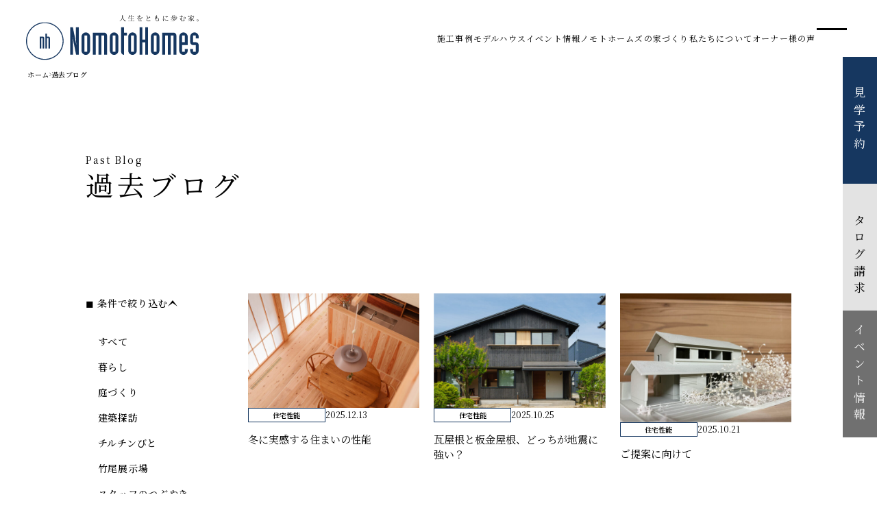

--- FILE ---
content_type: text/html; charset=UTF-8
request_url: https://www.nomoto-homes.co.jp/staff/toukou_cat/performance/
body_size: 10830
content:
<!doctype html>
<html lang="ja">

<head>
  <meta charset="UTF-8">
  <meta http-equiv="X-UA-Compatible" content="IE=edge">
  <meta name="viewport" content="width=device-width,initial-scale=1">
  
  <link rel="stylesheet" href="https://www.nomoto-homes.co.jp/cms/wp-content/themes/nomoto-homes/style.css">
  <!-- Google Font -->
  <link rel="preconnect" href="https://fonts.googleapis.com">
  <link rel="preconnect" href="https://fonts.gstatic.com" crossorigin>
  <link href="https://fonts.googleapis.com/css2?family=EB+Garamond:ital,wght@0,400..800;1,400..800&family=Lato:ital,wght@0,100;0,300;0,400;0,700;0,900;1,100;1,300;1,400;1,700;1,900&family=Noto+Sans+JP:wght@100..900&family=Noto+Serif+JP:wght@200..900&family=Roboto:ital,wght@0,100..900;1,100..900&family=Zen+Old+Mincho&display=swap" rel="stylesheet">
  <!-- swiper -->
  <link rel="stylesheet" href="https://unpkg.com/swiper/swiper-bundle.min.css">
  <!-- style -->
  <link rel="stylesheet" href="https://www.nomoto-homes.co.jp/cms/wp-content/themes/nomoto-homes/assets/css/reset.css">
  <link rel="stylesheet" href="https://www.nomoto-homes.co.jp/cms/wp-content/themes/nomoto-homes/assets/css/base.css">
  
  <link rel="stylesheet" href="https://www.nomoto-homes.co.jp/cms/wp-content/themes/nomoto-homes/assets/css/style.css">

  <script src="https://cdn.jsdelivr.net/gh/dixonandmoe/rellax@master/rellax.min.js"></script>

  <!-- Google Tag Manager 2020.02 関東朝日広告社 -->
  <script>(function(w,d,s,l,i){w[l]=w[l]||[];w[l].push({'gtm.start':
  new Date().getTime(),event:'gtm.js'});var f=d.getElementsByTagName(s)[0],
  j=d.createElement(s),dl=l!='dataLayer'?'&l='+l:'';j.async=true;j.src=
  'https://www.googletagmanager.com/gtm.js?id='+i+dl;f.parentNode.insertBefore(j,f);
  })(window,document,'script','dataLayer','GTM-MXSRTVC');</script>
  <!-- End Google Tag Manager -->

  <!-- Google Analytics -->
  <script>
    (function(i,s,o,g,r,a,m){i['GoogleAnalyticsObject']=r;i[r]=i[r]||function(){
    (i[r].q=i[r].q||[]).push(arguments)},i[r].l=1*new Date();a=s.createElement(o),
    m=s.getElementsByTagName(o)[0];a.async=1;a.src=g;m.parentNode.insertBefore(a,m)
    })(window,document,'script','//www.google-analytics.com/analytics.js','ga');

    ga('create', 'UA-5126821-31', 'auto');
    ga('send', 'pageview');

  </script>

  <meta name='robots' content='index, follow, max-image-preview:large, max-snippet:-1, max-video-preview:-1' />

	<!-- This site is optimized with the Yoast SEO plugin v26.5 - https://yoast.com/wordpress/plugins/seo/ -->
	<title>住宅性能 アーカイブ - ノモトホームズ｜新潟で自然素材の木の家を建てる工務店</title>
	<link rel="canonical" href="https://www.nomoto-homes.co.jp/staff/toukou_cat/performance/" />
	<link rel="next" href="https://www.nomoto-homes.co.jp/staff/toukou_cat/performance/page/2/" />
	<meta property="og:locale" content="ja_JP" />
	<meta property="og:type" content="article" />
	<meta property="og:title" content="住宅性能 アーカイブ - ノモトホームズ｜新潟で自然素材の木の家を建てる工務店" />
	<meta property="og:url" content="https://www.nomoto-homes.co.jp/staff/toukou_cat/performance/" />
	<meta property="og:site_name" content="ノモトホームズ｜新潟で自然素材の木の家を建てる工務店" />
	<meta property="og:image" content="https://www.nomoto-homes.co.jp/cms/wp-content/uploads/2025/12/nomoto_OGP-1.jpg" />
	<meta property="og:image:width" content="1200" />
	<meta property="og:image:height" content="630" />
	<meta property="og:image:type" content="image/jpeg" />
	<meta name="twitter:card" content="summary_large_image" />
	<script type="application/ld+json" class="yoast-schema-graph">{"@context":"https://schema.org","@graph":[{"@type":"CollectionPage","@id":"https://www.nomoto-homes.co.jp/staff/toukou_cat/performance/","url":"https://www.nomoto-homes.co.jp/staff/toukou_cat/performance/","name":"住宅性能 アーカイブ - ノモトホームズ｜新潟で自然素材の木の家を建てる工務店","isPartOf":{"@id":"https://www.nomoto-homes.co.jp/#website"},"primaryImageOfPage":{"@id":"https://www.nomoto-homes.co.jp/staff/toukou_cat/performance/#primaryimage"},"image":{"@id":"https://www.nomoto-homes.co.jp/staff/toukou_cat/performance/#primaryimage"},"thumbnailUrl":"","breadcrumb":{"@id":"https://www.nomoto-homes.co.jp/staff/toukou_cat/performance/#breadcrumb"},"inLanguage":"ja"},{"@type":"ImageObject","inLanguage":"ja","@id":"https://www.nomoto-homes.co.jp/staff/toukou_cat/performance/#primaryimage","url":"","contentUrl":""},{"@type":"BreadcrumbList","@id":"https://www.nomoto-homes.co.jp/staff/toukou_cat/performance/#breadcrumb","itemListElement":[{"@type":"ListItem","position":1,"name":"ホーム","item":"https://www.nomoto-homes.co.jp/"},{"@type":"ListItem","position":2,"name":"住宅性能"}]},{"@type":"WebSite","@id":"https://www.nomoto-homes.co.jp/#website","url":"https://www.nomoto-homes.co.jp/","name":"ノモトホームズ｜新潟で自然素材の木の家を建てる工務店","description":"上質な自然素材・高い技術力・ 誠実なコミュニケーションにより、 お客様の心を一生満たし続ける、 本物の住まいづくりを提供します。","publisher":{"@id":"https://www.nomoto-homes.co.jp/#organization"},"potentialAction":[{"@type":"SearchAction","target":{"@type":"EntryPoint","urlTemplate":"https://www.nomoto-homes.co.jp/?s={search_term_string}"},"query-input":{"@type":"PropertyValueSpecification","valueRequired":true,"valueName":"search_term_string"}}],"inLanguage":"ja"},{"@type":"Organization","@id":"https://www.nomoto-homes.co.jp/#organization","name":"株式会社野本建設","url":"https://www.nomoto-homes.co.jp/","logo":{"@type":"ImageObject","inLanguage":"ja","@id":"https://www.nomoto-homes.co.jp/#/schema/logo/image/","url":"http://www.nomoto-homes.co.jp/cms/wp-content/uploads/2025/12/56cdb4e8257500cdc62b77cb28a18e3b.png","contentUrl":"http://www.nomoto-homes.co.jp/cms/wp-content/uploads/2025/12/56cdb4e8257500cdc62b77cb28a18e3b.png","width":252,"height":55,"caption":"株式会社野本建設"},"image":{"@id":"https://www.nomoto-homes.co.jp/#/schema/logo/image/"}}]}</script>
	<!-- / Yoast SEO plugin. -->


<link rel='dns-prefetch' href='//challenges.cloudflare.com' />
<style id='wp-img-auto-sizes-contain-inline-css' type='text/css'>
img:is([sizes=auto i],[sizes^="auto," i]){contain-intrinsic-size:3000px 1500px}
/*# sourceURL=wp-img-auto-sizes-contain-inline-css */
</style>
<style id='wp-block-library-inline-css' type='text/css'>
:root{--wp-block-synced-color:#7a00df;--wp-block-synced-color--rgb:122,0,223;--wp-bound-block-color:var(--wp-block-synced-color);--wp-editor-canvas-background:#ddd;--wp-admin-theme-color:#007cba;--wp-admin-theme-color--rgb:0,124,186;--wp-admin-theme-color-darker-10:#006ba1;--wp-admin-theme-color-darker-10--rgb:0,107,160.5;--wp-admin-theme-color-darker-20:#005a87;--wp-admin-theme-color-darker-20--rgb:0,90,135;--wp-admin-border-width-focus:2px}@media (min-resolution:192dpi){:root{--wp-admin-border-width-focus:1.5px}}.wp-element-button{cursor:pointer}:root .has-very-light-gray-background-color{background-color:#eee}:root .has-very-dark-gray-background-color{background-color:#313131}:root .has-very-light-gray-color{color:#eee}:root .has-very-dark-gray-color{color:#313131}:root .has-vivid-green-cyan-to-vivid-cyan-blue-gradient-background{background:linear-gradient(135deg,#00d084,#0693e3)}:root .has-purple-crush-gradient-background{background:linear-gradient(135deg,#34e2e4,#4721fb 50%,#ab1dfe)}:root .has-hazy-dawn-gradient-background{background:linear-gradient(135deg,#faaca8,#dad0ec)}:root .has-subdued-olive-gradient-background{background:linear-gradient(135deg,#fafae1,#67a671)}:root .has-atomic-cream-gradient-background{background:linear-gradient(135deg,#fdd79a,#004a59)}:root .has-nightshade-gradient-background{background:linear-gradient(135deg,#330968,#31cdcf)}:root .has-midnight-gradient-background{background:linear-gradient(135deg,#020381,#2874fc)}:root{--wp--preset--font-size--normal:16px;--wp--preset--font-size--huge:42px}.has-regular-font-size{font-size:1em}.has-larger-font-size{font-size:2.625em}.has-normal-font-size{font-size:var(--wp--preset--font-size--normal)}.has-huge-font-size{font-size:var(--wp--preset--font-size--huge)}.has-text-align-center{text-align:center}.has-text-align-left{text-align:left}.has-text-align-right{text-align:right}.has-fit-text{white-space:nowrap!important}#end-resizable-editor-section{display:none}.aligncenter{clear:both}.items-justified-left{justify-content:flex-start}.items-justified-center{justify-content:center}.items-justified-right{justify-content:flex-end}.items-justified-space-between{justify-content:space-between}.screen-reader-text{border:0;clip-path:inset(50%);height:1px;margin:-1px;overflow:hidden;padding:0;position:absolute;width:1px;word-wrap:normal!important}.screen-reader-text:focus{background-color:#ddd;clip-path:none;color:#444;display:block;font-size:1em;height:auto;left:5px;line-height:normal;padding:15px 23px 14px;text-decoration:none;top:5px;width:auto;z-index:100000}html :where(.has-border-color){border-style:solid}html :where([style*=border-top-color]){border-top-style:solid}html :where([style*=border-right-color]){border-right-style:solid}html :where([style*=border-bottom-color]){border-bottom-style:solid}html :where([style*=border-left-color]){border-left-style:solid}html :where([style*=border-width]){border-style:solid}html :where([style*=border-top-width]){border-top-style:solid}html :where([style*=border-right-width]){border-right-style:solid}html :where([style*=border-bottom-width]){border-bottom-style:solid}html :where([style*=border-left-width]){border-left-style:solid}html :where(img[class*=wp-image-]){height:auto;max-width:100%}:where(figure){margin:0 0 1em}html :where(.is-position-sticky){--wp-admin--admin-bar--position-offset:var(--wp-admin--admin-bar--height,0px)}@media screen and (max-width:600px){html :where(.is-position-sticky){--wp-admin--admin-bar--position-offset:0px}}
/*wp_block_styles_on_demand_placeholder:696cb2351d6c4*/
/*# sourceURL=wp-block-library-inline-css */
</style>
<style id='classic-theme-styles-inline-css' type='text/css'>
/*! This file is auto-generated */
.wp-block-button__link{color:#fff;background-color:#32373c;border-radius:9999px;box-shadow:none;text-decoration:none;padding:calc(.667em + 2px) calc(1.333em + 2px);font-size:1.125em}.wp-block-file__button{background:#32373c;color:#fff;text-decoration:none}
/*# sourceURL=/wp-includes/css/classic-themes.min.css */
</style>
<link rel='stylesheet' id='contact-form-7-css' href='https://www.nomoto-homes.co.jp/cms/wp-content/plugins/contact-form-7/includes/css/styles.css?ver=6.1.4' type='text/css' media='all' />
<link rel="icon" href="https://www.nomoto-homes.co.jp/cms/wp-content/uploads/2025/12/nomoto_favicon-150x150.png" sizes="32x32" />
<link rel="icon" href="https://www.nomoto-homes.co.jp/cms/wp-content/uploads/2025/12/nomoto_favicon-300x300.png" sizes="192x192" />
<link rel="apple-touch-icon" href="https://www.nomoto-homes.co.jp/cms/wp-content/uploads/2025/12/nomoto_favicon-300x300.png" />
<meta name="msapplication-TileImage" content="https://www.nomoto-homes.co.jp/cms/wp-content/uploads/2025/12/nomoto_favicon-300x300.png" />
</head>

<body>
<!-- Google Tag Manager (noscript) 2020.02 関東朝日広告社 -->
<noscript><iframe src="https://www.googletagmanager.com/ns.html?id=GTM-MXSRTVC"
height="0" width="0" style="display:none;visibility:hidden"></iframe></noscript>
<!-- End Google Tag Manager (noscript) -->

  <div class="site_wrapper">
    <header class="site_header">
      <div class="site_header_container">
        <div class="site_header_logo">
          <a href="https://www.nomoto-homes.co.jp/">
            <picture>
              <source media="(min-width: 600px)" srcset="https://www.nomoto-homes.co.jp/cms/wp-content/themes/nomoto-homes/assets/img/common/logo.svg" width="252" height="66">
              <img src="https://www.nomoto-homes.co.jp/cms/wp-content/themes/nomoto-homes/assets/img/common/logo_sp.svg" width="140" height="40" alt="ノモトホームズ｜新潟で自然素材の木の家を建てる工務店">
            </picture>
          </a>
        </div>
        <div class="site_header_right">
          <!-- PC用 -->
          <ul class="pc_header_nav">
            <li class="pc_header_nav_list_item">
              <a href="https://www.nomoto-homes.co.jp/works/" class="pc_header_nav_list_link">施工事例</a>
            </li>
			<li class="pc_header_nav_list_item">
              <a href="https://www.nomoto-homes.co.jp/model-house/" class="pc_header_nav_list_link">モデルハウス</a>
            </li>
            <li class="pc_header_nav_list_item">
              <a href="https://www.nomoto-homes.co.jp/event/" class="pc_header_nav_list_link">イベント情報</a>
            </li>
            <li class="pc_header_nav_list_item">
              <a href="https://www.nomoto-homes.co.jp/philosophy/" class="pc_header_nav_list_link">ノモトホームズの家づくり</a>
              
              <ul class="pc_header_sub">
                <li class="pc_header_sub_item">
                  <a href="https://www.nomoto-homes.co.jp/philosophy/pattern-language/" class="pc_header_sub_link">心地よい設計パタン</a>
                </li>
              </ul>
            </li>
            <li class="pc_header_nav_list_item">
              <a href="https://www.nomoto-homes.co.jp/about/" class="pc_header_nav_list_link">私たちについて</a>

              <ul class="pc_header_sub">
                <li class="pc_header_sub_item">
                  <a href="https://www.nomoto-homes.co.jp/about/house/" class="pc_header_sub_link">事業紹介　一戸建て</a>
                </li>
                <li class="pc_header_sub_item">
                  <a href="https://www.nomoto-homes.co.jp/about/renovation/" class="pc_header_sub_link">事業紹介　リノベーション</a>
                </li>
                <li class="pc_header_sub_item">
                  <a href="https://www.nomoto-homes.co.jp/about/non-residential/" class="pc_header_sub_link">事業紹介　非住宅木造建築</a>
                </li>
                <li class="pc_header_sub_item">
                  <a href="https://www.nomoto-homes.co.jp/about/staff/" class="pc_header_sub_link">スタッフ紹介</a>
                </li>
                <li class="pc_header_sub_item">
                  <a href="https://www.nomoto-homes.co.jp/about/sdgs/" class="pc_header_sub_link">SDG s</a>
                </li>
              </ul>
            </li>
            <li class="pc_header_nav_list_item">
              <a href="https://www.nomoto-homes.co.jp/voice/" class="pc_header_nav_list_link">オーナー様の声</a>
            </li>
          </ul>
          <!-- PC用 -->
          <!-- ハンバーガーメニューボタン -->
          <button class="global_nav_toggle nav-toggle" type="button">
            <span class="global_nav_toggle_bar global_nav_toggle_bar-top"></span>
            <span class="global_nav_toggle_bar global_nav_toggle_bar-mid"></span>
            <span class="global_nav_toggle_bar global_nav_toggle_bar-btm"></span>
          </button>
          <!-- ハンバーガーメニューボタン -->
          <div class="global_nav"><!-- global_nav -->
            <!-- ハンバーガーメニュー -->
            <nav class="global_nav_overlay">
              <div class="global_nav_container">
                <div class="global_nav_left">
                  <a href="https://www.nomoto-homes.co.jp/" class="global_nav_logo">
                    <picture>
                      <source media="(min-width: 600px)" srcset="https://www.nomoto-homes.co.jp/cms/wp-content/themes/nomoto-homes/assets/img/common/logo.svg" width="252" height="66">
                      <img src="https://www.nomoto-homes.co.jp/cms/wp-content/themes/nomoto-homes/assets/img/common/logo_sp.svg" width="140" height="40" alt="ノモトホームズ｜新潟で自然素材の木の家を建てる工務店">
                    </picture>
                  </a>
                  <div class="global_nav_box_container">
                    <a href="https://www.nomoto-homes.co.jp/contact-counseling/" class="global_nav_box box_01">
                      <div class="global_nav_box_main box_01">
                        <div class="global_nav_box_img box_01">
                          <img src="https://www.nomoto-homes.co.jp/cms/wp-content/themes/nomoto-homes/assets/img/top/global_nav_img01.svg" alt="見学予約" width="240" height="53">
                        </div>
                        <p class="global_nav_box_text box_01">見学予約</p>
                      </div>
                      <div class="global_nav_box_arrow">
                        <img src="https://www.nomoto-homes.co.jp/cms/wp-content/themes/nomoto-homes/assets/img/top/global_nav_arrow_white.svg" alt="arrow" width="12" height="10">
                      </div>
                    </a>
                    <a href="https://www.nomoto-homes.co.jp/contact-document/" class="global_nav_box box_02">
                      <div class="global_nav_box_main box_02">
                        <div class="global_nav_box_img box_02">
                          <img src="https://www.nomoto-homes.co.jp/cms/wp-content/themes/nomoto-homes/assets/img/top/global_nav_img02.svg" alt="カタログ請求" width="52" height="35">
                        </div>
                        <p class="global_nav_box_text box_02">カタログ請求</p>
                      </div>
                      <div class="global_nav_box_arrow">
                        <img src="https://www.nomoto-homes.co.jp/cms/wp-content/themes/nomoto-homes/assets/img/top/global_nav_arrow_navy.svg" alt="arrow" width="12" height="10">
                      </div>
                    </a>
                  </div>
                  <div class="global_nav_left_text">
                    <div class="global_nav_left_textTop">
                      <p class="global_nav_company">株式会社野本建設</p><a href="#" class="global_nav_address">〒950-0950<br>新潟県新潟市中央区鳥屋野南3丁目8-24</a>
                    </div>
                    <div class="global_nav_left_textBottom">
                      <a href="#" class="global_nav_tel">Tel. 025-278-3830</a>
                      <p class="global_nav_businessHours">受付時間　10:00～17:30（水・木曜休み）</p>
                    </div>
                    <ul class="global_nav_snsLink">
                      <li class="global_nav_snsLink_list">
                        <a href="https://www.instagram.com/nomotohomes" class="global_nav_snsLink_item" target="_blank">
                          <img src="https://www.nomoto-homes.co.jp/cms/wp-content/themes/nomoto-homes/assets/img/top/instagram.svg" alt="Instagram" width="30" height="30">
                        </a>
                      </li>
                      <li class="global_nav_snsLink_list">
                        <a href="https://jp.pinterest.com/nomoto_homes/" class="global_nav_snsLink_item" target="_blank">
                          <img src="https://www.nomoto-homes.co.jp/cms/wp-content/themes/nomoto-homes/assets/img/top/pinterest.svg" alt="Pinterest" width="30" height="30">
                        </a>
                      </li>
                      <li class="global_nav_snsLink_list">
                        <a href="https://www.youtube.com/channel/UC9u1vp_DKEJqePJ1wS0kF-Q" class="global_nav_snsLink_item" target="_blank">
                          <img src="https://www.nomoto-homes.co.jp/cms/wp-content/themes/nomoto-homes/assets/img/top/youtube.svg" alt="YouTube" width="39" height="27">
                        </a>
                      </li>
                      <li class="global_nav_snsLink_list">
                        <a href="https://www.facebook.com/nomotohomes/" class="global_nav_snsLink_item" target="_blank">
                          <img src="https://www.nomoto-homes.co.jp/cms/wp-content/themes/nomoto-homes/assets/img/top/facebook.svg" alt="Facebook" width="30" height="30">
                        </a>
                      </li>
                    </ul>

                  </div>
                </div>
                <div class="global_nav_right">
                  <div class="global_nav_list_container">
                    <ul class="global_nav_list">
                      <li class="global_nav_list_item">
                        <a href="https://www.nomoto-homes.co.jp/works/" class="global_nav_list_link nav-toggle">施工事例</a>
                      </li>
                      <li class="global_nav_list_item">
                        <a href="https://www.nomoto-homes.co.jp/event/" class="global_nav_list_link nav-toggle">イベント情報</a>

                      </li>
                      <li class="global_nav_list_item">
                        <a href="https://www.nomoto-homes.co.jp/philosophy/" class="global_nav_list_link nav-toggle">ノモトホームズの家づくり</a>
                        <div class="global_nav_list_link_sub_list">
                          <a href="https://www.nomoto-homes.co.jp/philosophy/pattern-language/" class="global_nav_list_link_sub nav-toggle">心地よい設計パタン</a>
                        </div>
                      </li>
                      <li class="global_nav_list_item">
                        <a href="https://www.nomoto-homes.co.jp/about" class="global_nav_list_link nav-toggle">私たちについて</a>
                        <div class="global_nav_list_link_sub_list">
                          <a href="https://www.nomoto-homes.co.jp/about/house/" class="global_nav_list_link_sub nav-toggle">事業紹介　一戸建て</a>
                          <a href="https://www.nomoto-homes.co.jp/about/renovation/" class="global_nav_list_link_sub nav-toggle">事業紹介　リノベーション</a>
                          <a href="https://www.nomoto-homes.co.jp/about/non-residential/" class="global_nav_list_link_sub nav-toggle">事業紹介　非住宅木造建築</a>
                          <a href="https://www.nomoto-homes.co.jp/about/staff/" class="global_nav_list_link_sub nav-toggle">スタッフ紹介</a>
                          <a href="https://www.nomoto-homes.co.jp/about/sdgs/" class="global_nav_list_link_sub nav-toggle">SDG s</a>
                        </div>
                      </li>
                    </ul>
                    <ul class="global_nav_list">
                      <li class="global_nav_list_item">
                        <a href="https://www.nomoto-homes.co.jp/model-house/" class="global_nav_list_link nav-toggle">モデルハウス</a>
                      </li>
                      <li class="global_nav_list_item">
                        <a href="https://www.nomoto-homes.co.jp/news/" class="global_nav_list_link nav-toggle">お知らせ・ブログ</a>
                        <div class="global_nav_list_link_sub_list">
                          <a href="/staff/" class="global_nav_list_link_sub nav-toggle">過去ブログ</a>
                        </div>
                      </li>
                      <li class="global_nav_list_item">
                        <a href="https://www.nomoto-homes.co.jp/voice/" class="global_nav_list_link nav-toggle">オーナー様の声</a>
                      </li>
                      <li class="global_nav_list_item">
                        <a href="https://www.nomoto-homes.co.jp/owner/" class="global_nav_list_link nav-toggle">オーナーサポート</a>
                      </li>
                    </ul>
                  </div>
                  <div class="global_nav_bottomLink_container">
                    <a href="https://www.harumachi-coffee.com/" target="_blank" class="global_nav_bottomLink">
                      <div class="outLink_img"><img src="https://www.nomoto-homes.co.jp/cms/wp-content/themes/nomoto-homes/assets/img/top/global_nav_outLink.svg" alt="HARUMACHI Coffee" width="12" height="12"></div>HARUMACHI Coffee
                    </a>
                    <a href="https://en-gage.net/nomoto-homes_jobs" target="_blank" class="global_nav_bottomLink"><div class="outLink_img"><img src="https://www.nomoto-homes.co.jp/cms/wp-content/themes/nomoto-homes/assets/img/top/global_nav_outLink.svg" alt="HARUMACHI Coffee" width="12" height="12"></div>採用情報</a>
                    <a href="https://www.nomoto-homes.co.jp/privacy/" class="global_nav_bottomLink">プライバシーポリシー</a>
                    <a href="https://www.nomoto-homes.co.jp/contact-us/" class="global_nav_bottomLink">お問い合わせ</a>
                  </div>
                </div>

              </div>
            </nav>
            <!-- ハンバーガーメニュー -->
          </div><!-- global_nav -->
        </div>
      </div>
    </header>
    <!-- /.site_header -->

    <div id="luxy">
    <div class="site_body">
  <section class="news_archive">
    <div class="breadcrumb_container">
      <nav class="breadcrumb_nav">
        <ol class="breadcrumb">
          <li class="breadcrumb_item">
            <a href="https://www.nomoto-homes.co.jp/" class="breadcrumb_item_link">ホーム</a>
          </li>
          <li class="breadcrumb_item arrow">
            <img src="https://www.nomoto-homes.co.jp/cms/wp-content/themes/nomoto-homes/assets/img/common/link_arrow.svg" alt="矢印" width="3" height="5">
          </li>
          <li class="breadcrumb_item">
            <a href="https://www.nomoto-homes.co.jp/news/" class="breadcrumb_item_link">過去ブログ</a>
          </li>
        </ol>
      </nav>
    </div>

    <div class="container">
      <div class="news_main">
        <div class="archive_page_title_container">
          <p class="archive_page_title_en">Past Blog</p>
          <h1 class="archive_page_title">過去ブログ</h1>
        </div>


        <div class="page_main">
          <div class="archivePage_newsLeft animation fadeIn">
            <div class="accordion_wrapper">
              <div class="accordion">
                <div class="accordion_header">
                  <p class="accordion_name">◼️ 条件で絞り込む</p>
                  <div class="accordion_arrow_img">
                    <img src="https://www.nomoto-homes.co.jp/cms/wp-content/themes/nomoto-homes/assets/img/common/arrow.svg" alt="矢印" width="14" height="9">
                  </div>
                </div>
                <div class="accordion_content">
                  <ul class="accordion_list">

                    <!-- すべて -->
                    <li class="accordion_list_item">
                      <a href="https://www.nomoto-homes.co.jp/staff/" class="accordion_list_item_name">
                        すべて
                      </a>
                    </li>

                                          <li class="accordion_list_item">
                        <a href="https://www.nomoto-homes.co.jp/staff/toukou_cat/life/" class="accordion_list_item_name">
                          暮らし                        </a>
                      </li>
                                          <li class="accordion_list_item">
                        <a href="https://www.nomoto-homes.co.jp/staff/toukou_cat/garden/" class="accordion_list_item_name">
                          庭づくり                        </a>
                      </li>
                                          <li class="accordion_list_item">
                        <a href="https://www.nomoto-homes.co.jp/staff/toukou_cat/%e5%bb%ba%e7%af%89%e6%8e%a2%e8%a8%aa/" class="accordion_list_item_name">
                          建築探訪                        </a>
                      </li>
                                          <li class="accordion_list_item">
                        <a href="https://www.nomoto-homes.co.jp/staff/toukou_cat/%e3%83%81%e3%83%ab%e3%83%81%e3%83%b3%e3%81%b3%e3%81%a8/" class="accordion_list_item_name">
                          チルチンびと                        </a>
                      </li>
                                          <li class="accordion_list_item">
                        <a href="https://www.nomoto-homes.co.jp/staff/toukou_cat/%e7%ab%b9%e5%b0%be%e5%b1%95%e7%a4%ba%e5%a0%b4/" class="accordion_list_item_name">
                          竹尾展示場                        </a>
                      </li>
                                          <li class="accordion_list_item">
                        <a href="https://www.nomoto-homes.co.jp/staff/toukou_cat/diary/" class="accordion_list_item_name">
                          スタッフのつぶやき                        </a>
                      </li>
                                          <li class="accordion_list_item">
                        <a href="https://www.nomoto-homes.co.jp/staff/toukou_cat/others/" class="accordion_list_item_name">
                          その他                        </a>
                      </li>
                                          <li class="accordion_list_item">
                        <a href="https://www.nomoto-homes.co.jp/staff/toukou_cat/%e9%b3%a5%e5%b1%8b%e9%87%8e%e5%8d%97%e3%83%a2%e3%83%87%e3%83%ab%e3%83%8f%e3%82%a6%e3%82%b9/" class="accordion_list_item_name">
                          鳥屋野南モデルハウス                        </a>
                      </li>
                                          <li class="accordion_list_item">
                        <a href="https://www.nomoto-homes.co.jp/staff/toukou_cat/material/" class="accordion_list_item_name">
                          自然素材                        </a>
                      </li>
                                          <li class="accordion_list_item">
                        <a href="https://www.nomoto-homes.co.jp/staff/toukou_cat/event/" class="accordion_list_item_name">
                          イベント情報                        </a>
                      </li>
                                          <li class="accordion_list_item">
                        <a href="https://www.nomoto-homes.co.jp/staff/toukou_cat/maintenance/" class="accordion_list_item_name">
                          メンテナンス                        </a>
                      </li>
                                          <li class="accordion_list_item">
                        <a href="https://www.nomoto-homes.co.jp/staff/toukou_cat/construction/" class="accordion_list_item_name">
                          施工事例                        </a>
                      </li>
                                          <li class="accordion_list_item">
                        <a href="https://www.nomoto-homes.co.jp/staff/toukou_cat/%e6%9e%97%e6%a5%ad%e5%bf%9c%e6%8f%b4%e6%b4%bb%e5%8b%95/" class="accordion_list_item_name">
                          林業応援活動                        </a>
                      </li>
                                          <li class="accordion_list_item">
                        <a href="https://www.nomoto-homes.co.jp/staff/toukou_cat/notice/" class="accordion_list_item_name">
                          お知らせ                        </a>
                      </li>
                                          <li class="accordion_list_item">
                        <a href="https://www.nomoto-homes.co.jp/staff/toukou_cat/harumachi-coffee/" class="accordion_list_item_name">
                          HARUMACHI coffee                        </a>
                      </li>
                                          <li class="accordion_list_item">
                        <a href="https://www.nomoto-homes.co.jp/staff/toukou_cat/design/" class="accordion_list_item_name">
                          設計                        </a>
                      </li>
                                          <li class="accordion_list_item">
                        <a href="https://www.nomoto-homes.co.jp/staff/toukou_cat/money/" class="accordion_list_item_name">
                          家づくりにまつわるお金のこと                        </a>
                      </li>
                                          <li class="accordion_list_item">
                        <a href="https://www.nomoto-homes.co.jp/staff/toukou_cat/stove/" class="accordion_list_item_name">
                          薪ストーブ                        </a>
                      </li>
                                          <li class="accordion_list_item">
                        <a href="https://www.nomoto-homes.co.jp/staff/toukou_cat/performance/" class="accordion_list_item_name current">
                          住宅性能                        </a>
                      </li>
                                          <li class="accordion_list_item">
                        <a href="https://www.nomoto-homes.co.jp/staff/toukou_cat/health/" class="accordion_list_item_name">
                          健康                        </a>
                      </li>
                                          <li class="accordion_list_item">
                        <a href="https://www.nomoto-homes.co.jp/staff/toukou_cat/construction-site/" class="accordion_list_item_name">
                          現場のこと                        </a>
                      </li>
                    
                  </ul>
                </div>

              </div>

              
              <div class="accordion news-last-child">
                <div class="accordion_header">
                  <p class="accordion_name">◼️ アーカイブ</p>
                  <div class="accordion_arrow_img">
                    <img src="https://www.nomoto-homes.co.jp/cms/wp-content/themes/nomoto-homes/assets/img/common/arrow.svg" alt="矢印" width="14" height="9">
                  </div>
                </div>
                <div class="accordion_content">
                  <ul class="accordion_list"><li class="accordion_list_item"><a href="https://www.nomoto-homes.co.jp/staff/date/2025/" class="accordion_list_item_name">2025年</a></li><li class="accordion_list_item"><a href="https://www.nomoto-homes.co.jp/staff/date/2024/" class="accordion_list_item_name">2024年</a></li><li class="accordion_list_item"><a href="https://www.nomoto-homes.co.jp/staff/date/2023/" class="accordion_list_item_name">2023年</a></li><li class="accordion_list_item"><a href="https://www.nomoto-homes.co.jp/staff/date/2022/" class="accordion_list_item_name">2022年</a></li><li class="accordion_list_item"><a href="https://www.nomoto-homes.co.jp/staff/date/2021/" class="accordion_list_item_name">2021年</a></li><li class="accordion_list_item"><a href="https://www.nomoto-homes.co.jp/staff/date/2020/" class="accordion_list_item_name">2020年</a></li><li class="accordion_list_item"><a href="https://www.nomoto-homes.co.jp/staff/date/2019/" class="accordion_list_item_name">2019年</a></li><li class="accordion_list_item"><a href="https://www.nomoto-homes.co.jp/staff/date/2018/" class="accordion_list_item_name">2018年</a></li><li class="accordion_list_item"><a href="https://www.nomoto-homes.co.jp/staff/date/2017/" class="accordion_list_item_name">2017年</a></li><li class="accordion_list_item"><a href="https://www.nomoto-homes.co.jp/staff/date/2016/" class="accordion_list_item_name">2016年</a></li><li class="accordion_list_item"><a href="https://www.nomoto-homes.co.jp/staff/date/2015/" class="accordion_list_item_name">2015年</a></li></ul>                </div>
              </div>
            </div>
            <a href="https://www.nomoto-homes.co.jp/news/" class="to_blog_btn">
              <p class="to_blog_text">新ブログ</p>
              <svg width="11" height="14" viewBox="0 0 11 14" fill="none" xmlns="http://www.w3.org/2000/svg">
                <path d="M11 7L3.41715e-07 14L6.21739 6.99985L9.53674e-07 -4.80825e-07L11 7Z" fill="white" />
              </svg>
            </a>
          </div>
                    <div class="archive_list news_and_owner">
            
              


                <a href="https://www.nomoto-homes.co.jp/staff/27031/" class="archive_list_item news_and_owner animation">
                  <div class="archive_list_item_img news_item_img imgMask">
                    <img src="http://www.nomoto-homes.co.jp/cms/wp-content/uploads/2025/12/DSC00628-600x400.jpg" alt="冬に実感する住まいの性能">
                  </div>

                  <div class="archive_list_item_bottom">
                    <div class="archive_text">
                      <div class="archive_text_top">

                                                    <div class="news_category_name_container">
                                <p class="news_category_name" style="letter-spacing: 0;">
                                    住宅性能                                </p>
                            </div>
                          

                        <p class="archive_dateText_news">2025.12.13</p>
                      </div>

                      <p class="archive_title">冬に実感する住まいの性能</p>
                    </div>

                    
                    </div>
                </a>

                
              


                <a href="https://www.nomoto-homes.co.jp/staff/26425/" class="archive_list_item news_and_owner animation">
                  <div class="archive_list_item_img news_item_img imgMask">
                    <img src="http://www.nomoto-homes.co.jp/cms/wp-content/uploads/2025/08/DSC08646-600x400.jpg" alt="瓦屋根と板金屋根、どっちが地震に強い？">
                  </div>

                  <div class="archive_list_item_bottom">
                    <div class="archive_text">
                      <div class="archive_text_top">

                                                    <div class="news_category_name_container">
                                <p class="news_category_name" style="letter-spacing: 0;">
                                    住宅性能                                </p>
                            </div>
                          

                        <p class="archive_dateText_news">2025.10.25</p>
                      </div>

                      <p class="archive_title">瓦屋根と板金屋根、どっちが地震に強い？</p>
                    </div>

                    
                    </div>
                </a>

                
              


                <a href="https://www.nomoto-homes.co.jp/staff/26372/" class="archive_list_item news_and_owner animation">
                  <div class="archive_list_item_img news_item_img imgMask">
                    <img src="http://www.nomoto-homes.co.jp/cms/wp-content/uploads/2025/10/IMG_1892-600x450.jpg" alt="ご提案に向けて">
                  </div>

                  <div class="archive_list_item_bottom">
                    <div class="archive_text">
                      <div class="archive_text_top">

                                                    <div class="news_category_name_container">
                                <p class="news_category_name" style="letter-spacing: 0;">
                                    住宅性能                                </p>
                            </div>
                          

                        <p class="archive_dateText_news">2025.10.21</p>
                      </div>

                      <p class="archive_title">ご提案に向けて</p>
                    </div>

                    
                    </div>
                </a>

                
              


                <a href="https://www.nomoto-homes.co.jp/staff/26207/" class="archive_list_item news_and_owner animation">
                  <div class="archive_list_item_img news_item_img imgMask">
                    <img src="http://www.nomoto-homes.co.jp/cms/wp-content/uploads/2025/10/DSC03873-400x600.jpg" alt="エアコン容量の正しい選び方とは">
                  </div>

                  <div class="archive_list_item_bottom">
                    <div class="archive_text">
                      <div class="archive_text_top">

                                                    <div class="news_category_name_container">
                                <p class="news_category_name" style="letter-spacing: 0;">
                                    住宅性能                                </p>
                            </div>
                          

                        <p class="archive_dateText_news">2025.10.07</p>
                      </div>

                      <p class="archive_title">エアコン容量の正しい選び方とは</p>
                    </div>

                    
                    </div>
                </a>

                
              


                <a href="https://www.nomoto-homes.co.jp/staff/25903/" class="archive_list_item news_and_owner animation">
                  <div class="archive_list_item_img news_item_img imgMask">
                    <img src="http://www.nomoto-homes.co.jp/cms/wp-content/uploads/2025/09/DSC00597-600x400.jpg" alt="どのくらいの性能があれば快適に暮らせるか？">
                  </div>

                  <div class="archive_list_item_bottom">
                    <div class="archive_text">
                      <div class="archive_text_top">

                                                    <div class="news_category_name_container">
                                <p class="news_category_name" style="letter-spacing: 0;">
                                    住宅性能                                </p>
                            </div>
                          

                        <p class="archive_dateText_news">2025.09.06</p>
                      </div>

                      <p class="archive_title">どのくらいの性能があれば快適に暮らせるか？</p>
                    </div>

                    
                    </div>
                </a>

                
              


                <a href="https://www.nomoto-homes.co.jp/staff/25668/" class="archive_list_item news_and_owner animation">
                  <div class="archive_list_item_img news_item_img imgMask">
                    <img src="http://www.nomoto-homes.co.jp/cms/wp-content/uploads/2023/05/DSC08476-600x400.jpg" alt="お盆バテを防ぐ暮らしの工夫">
                  </div>

                  <div class="archive_list_item_bottom">
                    <div class="archive_text">
                      <div class="archive_text_top">

                                                    <div class="news_category_name_container">
                                <p class="news_category_name" style="letter-spacing: 0;">
                                    住宅性能                                </p>
                            </div>
                          

                        <p class="archive_dateText_news">2025.08.20</p>
                      </div>

                      <p class="archive_title">お盆バテを防ぐ暮らしの工夫</p>
                    </div>

                    
                    </div>
                </a>

                
              


                <a href="https://www.nomoto-homes.co.jp/staff/25322/" class="archive_list_item news_and_owner animation">
                  <div class="archive_list_item_img news_item_img imgMask">
                    <img src="http://www.nomoto-homes.co.jp/cms/wp-content/uploads/2025/07/IMG_1366-600x450.jpeg" alt="セルロースファイバーの魅力">
                  </div>

                  <div class="archive_list_item_bottom">
                    <div class="archive_text">
                      <div class="archive_text_top">

                                                    <div class="news_category_name_container">
                                <p class="news_category_name" style="letter-spacing: 0;">
                                    住宅性能                                </p>
                            </div>
                          

                        <p class="archive_dateText_news">2025.07.15</p>
                      </div>

                      <p class="archive_title">セルロースファイバーの魅力</p>
                    </div>

                    
                    </div>
                </a>

                
              


                <a href="https://www.nomoto-homes.co.jp/staff/25184/" class="archive_list_item news_and_owner animation">
                  <div class="archive_list_item_img news_item_img imgMask">
                    <img src="http://www.nomoto-homes.co.jp/cms/wp-content/uploads/2025/07/IMG_048-600x400.jpg" alt="高気密・高断熱住宅での夏の暮らし方">
                  </div>

                  <div class="archive_list_item_bottom">
                    <div class="archive_text">
                      <div class="archive_text_top">

                                                    <div class="news_category_name_container">
                                <p class="news_category_name" style="letter-spacing: 0;">
                                    住宅性能                                </p>
                            </div>
                          

                        <p class="archive_dateText_news">2025.07.05</p>
                      </div>

                      <p class="archive_title">高気密・高断熱住宅での夏の暮らし方</p>
                    </div>

                    
                    </div>
                </a>

                
              


                <a href="https://www.nomoto-homes.co.jp/staff/24946/" class="archive_list_item news_and_owner animation">
                  <div class="archive_list_item_img news_item_img imgMask">
                    <img src="http://www.nomoto-homes.co.jp/cms/wp-content/uploads/2025/06/IMG_1234-600x450.jpg" alt="気密測定は何のため？">
                  </div>

                  <div class="archive_list_item_bottom">
                    <div class="archive_text">
                      <div class="archive_text_top">

                                                    <div class="news_category_name_container">
                                <p class="news_category_name" style="letter-spacing: 0;">
                                    住宅性能                                </p>
                            </div>
                          

                        <p class="archive_dateText_news">2025.06.17</p>
                      </div>

                      <p class="archive_title">気密測定は何のため？</p>
                    </div>

                    
                    </div>
                </a>

                
              


                <a href="https://www.nomoto-homes.co.jp/staff/24682/" class="archive_list_item news_and_owner animation">
                  <div class="archive_list_item_img news_item_img imgMask">
                    <img src="http://www.nomoto-homes.co.jp/cms/wp-content/uploads/2025/05/IMG_0212-1-600x400.jpg" alt="造作キッチンについて考える">
                  </div>

                  <div class="archive_list_item_bottom">
                    <div class="archive_text">
                      <div class="archive_text_top">

                                                    <div class="news_category_name_container">
                                <p class="news_category_name" style="letter-spacing: 0;">
                                    住宅性能                                </p>
                            </div>
                          

                        <p class="archive_dateText_news">2025.05.27</p>
                      </div>

                      <p class="archive_title">造作キッチンについて考える</p>
                    </div>

                    
                    </div>
                </a>

                
              


                <a href="https://www.nomoto-homes.co.jp/staff/24648/" class="archive_list_item news_and_owner animation">
                  <div class="archive_list_item_img news_item_img imgMask">
                    <img src="http://www.nomoto-homes.co.jp/cms/wp-content/uploads/2025/05/DSC00599-600x400.jpg" alt="漆喰の魅力">
                  </div>

                  <div class="archive_list_item_bottom">
                    <div class="archive_text">
                      <div class="archive_text_top">

                                                    <div class="news_category_name_container">
                                <p class="news_category_name" style="letter-spacing: 0;">
                                    住宅性能                                </p>
                            </div>
                          

                        <p class="archive_dateText_news">2025.05.24</p>
                      </div>

                      <p class="archive_title">漆喰の魅力</p>
                    </div>

                    
                    </div>
                </a>

                
              


                <a href="https://www.nomoto-homes.co.jp/staff/24457/" class="archive_list_item news_and_owner animation">
                  <div class="archive_list_item_img news_item_img imgMask">
                    <img src="http://www.nomoto-homes.co.jp/cms/wp-content/uploads/2025/05/3-600x450.jpg" alt="構造見学会ありがとうございました。">
                  </div>

                  <div class="archive_list_item_bottom">
                    <div class="archive_text">
                      <div class="archive_text_top">

                                                    <div class="news_category_name_container">
                                <p class="news_category_name" style="letter-spacing: 0;">
                                    住宅性能                                </p>
                            </div>
                          

                        <p class="archive_dateText_news">2025.05.13</p>
                      </div>

                      <p class="archive_title">構造見学会ありがとうございました。</p>
                    </div>

                    
                    </div>
                </a>

                
              


                <a href="https://www.nomoto-homes.co.jp/staff/24347/" class="archive_list_item news_and_owner animation">
                  <div class="archive_list_item_img news_item_img imgMask">
                    <img src="http://www.nomoto-homes.co.jp/cms/wp-content/uploads/2025/04/IMG_1077-600x450.jpg" alt="ほこりは何処から？">
                  </div>

                  <div class="archive_list_item_bottom">
                    <div class="archive_text">
                      <div class="archive_text_top">

                                                    <div class="news_category_name_container">
                                <p class="news_category_name" style="letter-spacing: 0;">
                                    住宅性能                                </p>
                            </div>
                          

                        <p class="archive_dateText_news">2025.04.29</p>
                      </div>

                      <p class="archive_title">ほこりは何処から？</p>
                    </div>

                    
                    </div>
                </a>

                
              


                <a href="https://www.nomoto-homes.co.jp/staff/24320/" class="archive_list_item news_and_owner animation">
                  <div class="archive_list_item_img news_item_img imgMask">
                    <img src="http://www.nomoto-homes.co.jp/cms/wp-content/uploads/2025/04/IMG_7152-600x338.jpeg" alt="人生をともに歩む家。">
                  </div>

                  <div class="archive_list_item_bottom">
                    <div class="archive_text">
                      <div class="archive_text_top">

                                                    <div class="news_category_name_container">
                                <p class="news_category_name" style="letter-spacing: 0;">
                                    住宅性能                                </p>
                            </div>
                          

                        <p class="archive_dateText_news">2025.04.26</p>
                      </div>

                      <p class="archive_title">人生をともに歩む家。</p>
                    </div>

                    
                    </div>
                </a>

                
              


                <a href="https://www.nomoto-homes.co.jp/staff/24041/" class="archive_list_item news_and_owner animation">
                  <div class="archive_list_item_img news_item_img imgMask">
                    <img src="http://www.nomoto-homes.co.jp/cms/wp-content/uploads/2025/04/IMG_5943-600x450.jpg" alt="技術の進化">
                  </div>

                  <div class="archive_list_item_bottom">
                    <div class="archive_text">
                      <div class="archive_text_top">

                                                    <div class="news_category_name_container">
                                <p class="news_category_name" style="letter-spacing: 0;">
                                    住宅性能                                </p>
                            </div>
                          

                        <p class="archive_dateText_news">2025.04.03</p>
                      </div>

                      <p class="archive_title">技術の進化</p>
                    </div>

                    
                    </div>
                </a>

                          </div>
        </div>
        <div class="pagenation">
          
	<nav class="navigation pagination" aria-label=" ">
		<h2 class="screen-reader-text"> </h2>
		<div class="nav-links"><span aria-current="page" class="page-numbers current">1</span>
<a class="page-numbers" href="https://www.nomoto-homes.co.jp/staff/toukou_cat/performance/page/2/">2</a>
<a class="page-numbers" href="https://www.nomoto-homes.co.jp/staff/toukou_cat/performance/page/3/">3</a>
<a class="page-numbers" href="https://www.nomoto-homes.co.jp/staff/toukou_cat/performance/page/4/">4</a>
<a class="next page-numbers" href="https://www.nomoto-homes.co.jp/staff/toukou_cat/performance/page/2/"><i class="page-next"></i></a></div>
	</nav>        </div>
        
      </div>
    </div>


  </section>
</div>
<!-- /.site_body -->

<footer class="site_footer">
  <div class="swiper swiper_loop">
    <div class="swiper-wrapper">
      <div class="swiper-slide loop">
        <picture>
          <source media="(max-width: 768px)" srcset="https://www.nomoto-homes.co.jp/cms/wp-content/themes/nomoto-homes/assets/img/top/slider_img_sp.jpg 1x, https://www.nomoto-homes.co.jp/cms/wp-content/themes/nomoto-homes/assets/img/top/slider_img_sp2x.jpg 2x">
          <img src="https://www.nomoto-homes.co.jp/cms/wp-content/themes/nomoto-homes/assets/img/top/slider_img.jpg" srcset="https://www.nomoto-homes.co.jp/cms/wp-content/themes/nomoto-homes/assets/img/top/slider_img.jpg 1x, https://www.nomoto-homes.co.jp/cms/wp-content/themes/nomoto-homes/assets/img/top/slider_img2x.jpg 2x" alt="スライダー" width="3520" height="440">
        </picture>
      </div>
      <div class="swiper-slide loop">
        <picture>
          <source media="(max-width: 768px)" srcset="https://www.nomoto-homes.co.jp/cms/wp-content/themes/nomoto-homes/assets/img/top/slider_img_sp.jpg 1x, https://www.nomoto-homes.co.jp/cms/wp-content/themes/nomoto-homes/assets/img/top/slider_img_sp2x.jpg 2x">
          <img src="https://www.nomoto-homes.co.jp/cms/wp-content/themes/nomoto-homes/assets/img/top/slider_img.jpg" srcset="https://www.nomoto-homes.co.jp/cms/wp-content/themes/nomoto-homes/assets/img/top/slider_img.jpg 1x, https://www.nomoto-homes.co.jp/cms/wp-content/themes/nomoto-homes/assets/img/top/slider_img2x.jpg 2x" alt="スライダー" width="3520" height="440">
        </picture>
      </div>
      <div class="swiper-slide loop">
        <picture>
          <source media="(max-width: 768px)" srcset="https://www.nomoto-homes.co.jp/cms/wp-content/themes/nomoto-homes/assets/img/top/slider_img_sp.jpg 1x, https://www.nomoto-homes.co.jp/cms/wp-content/themes/nomoto-homes/assets/img/top/slider_img_sp2x.jpg 2x">
          <img src="https://www.nomoto-homes.co.jp/cms/wp-content/themes/nomoto-homes/assets/img/top/slider_img.jpg" srcset="https://www.nomoto-homes.co.jp/cms/wp-content/themes/nomoto-homes/assets/img/top/slider_img.jpg 1x, https://www.nomoto-homes.co.jp/cms/wp-content/themes/nomoto-homes/assets/img/top/slider_img2x.jpg 2x" alt="スライダー" width="3520" height="440">
        </picture>
      </div>
      <div class="swiper-slide loop">
        <picture>
          <source media="(max-width: 768px)" srcset="https://www.nomoto-homes.co.jp/cms/wp-content/themes/nomoto-homes/assets/img/top/slider_img_sp.jpg 1x, https://www.nomoto-homes.co.jp/cms/wp-content/themes/nomoto-homes/assets/img/top/slider_img_sp2x.jpg 2x">
          <img src="https://www.nomoto-homes.co.jp/cms/wp-content/themes/nomoto-homes/assets/img/top/slider_img.jpg" srcset="https://www.nomoto-homes.co.jp/cms/wp-content/themes/nomoto-homes/assets/img/top/slider_img.jpg 1x, https://www.nomoto-homes.co.jp/cms/wp-content/themes/nomoto-homes/assets/img/top/slider_img2x.jpg 2x" alt="スライダー" width="3520" height="440">
        </picture>
      </div>
      <div class="swiper-slide loop">
        <picture>
          <source media="(max-width: 768px)" srcset="https://www.nomoto-homes.co.jp/cms/wp-content/themes/nomoto-homes/assets/img/top/slider_img_sp.jpg 1x, https://www.nomoto-homes.co.jp/cms/wp-content/themes/nomoto-homes/assets/img/top/slider_img_sp2x.jpg 2x">
          <img src="https://www.nomoto-homes.co.jp/cms/wp-content/themes/nomoto-homes/assets/img/top/slider_img.jpg" srcset="https://www.nomoto-homes.co.jp/cms/wp-content/themes/nomoto-homes/assets/img/top/slider_img.jpg 1x, https://www.nomoto-homes.co.jp/cms/wp-content/themes/nomoto-homes/assets/img/top/slider_img2x.jpg 2x" alt="スライダー" width="3520" height="440">
        </picture>
      </div>
      <div class="swiper-slide loop">
        <picture>
          <source media="(max-width: 768px)" srcset="https://www.nomoto-homes.co.jp/cms/wp-content/themes/nomoto-homes/assets/img/top/slider_img_sp.jpg 1x, https://www.nomoto-homes.co.jp/cms/wp-content/themes/nomoto-homes/assets/img/top/slider_img_sp2x.jpg 2x">
          <img src="https://www.nomoto-homes.co.jp/cms/wp-content/themes/nomoto-homes/assets/img/top/slider_img.jpg" srcset="https://www.nomoto-homes.co.jp/cms/wp-content/themes/nomoto-homes/assets/img/top/slider_img.jpg 1x, https://www.nomoto-homes.co.jp/cms/wp-content/themes/nomoto-homes/assets/img/top/slider_img2x.jpg 2x" alt="スライダー" width="3520" height="440">
        </picture>
      </div>
    </div>
  </div>
  <div class="site_footer_main">
    <div class="site_footer_left">
      <div class="site_footer_logo">
        <a href="https://www.nomoto-homes.co.jp/">
          <picture>
            <source media="(min-width: 600px)" srcset="https://www.nomoto-homes.co.jp/cms/wp-content/themes/nomoto-homes/assets/img/common/logo.svg" width="252" height="66">
            <img src="https://www.nomoto-homes.co.jp/cms/wp-content/themes/nomoto-homes/assets/img/common/logo_sp.svg" width="140" height="40" alt="ノモトホームズ｜新潟で自然素材の木の家を建てる工務店">
          </picture>
        </a>
      </div>
      <div class="site_footer_leftMiddle">
        <p class="company_name">株式会社野本建設</p>
        <a href="#" class="company_address">〒950-0950</a>
        <a href="#" class="company_address">新潟県新潟市中央区鳥屋野南3丁目8-24</a>
      </div>
      <div class="site_footer_leftBottom">
        <a href="#" class="company_tel">Tel. 025-278-3830</a>
        <p class="company_businessHours">受付時間　10:00～17:30（水・木曜休み）</p>
      </div>

    </div>
    <div class="site_footer_right">
      <div class="site_footer_rightTop">
        <div class="site_footer_list_container">
        <ul class="site_footer_list">
          <li class="site_footer_list_item">
            <a href="https://www.nomoto-homes.co.jp/works/" class="site_footer_list_link">施工事例</a>
          </li>
		  <li class="site_footer_list_item">
             <a href="https://www.nomoto-homes.co.jp/model-house/" class="site_footer_list_link">モデルハウス</a>
          </li>
          <li class="site_footer_list_item">
            <a href="https://www.nomoto-homes.co.jp/event/" class="site_footer_list_link">イベント情報</a>
          </li>
          <li class="site_footer_list_item">
            <a href="https://www.nomoto-homes.co.jp/philosophy/" class="site_footer_list_link">ノモトホームズの家づくり</a>
          </li>
          <li class="site_footer_list_item">
            <a href="https://www.nomoto-homes.co.jp/about" class="site_footer_list_link">私たちについて</a>
          </li>
          <li class="site_footer_list_item">
            <a href="https://www.nomoto-homes.co.jp/voice/" class="site_footer_list_link">オーナー様の声</a>
          </li>
        </ul>
        <ul class="site_footer_list">
          <li class="site_footer_list_item">
            <a href="https://www.harumachi-coffee.com/" target="_blank" class="site_footer_list_link">
              <div class="outLink_img"><img src="https://www.nomoto-homes.co.jp/cms/wp-content/themes/nomoto-homes/assets/img/top/global_nav_outLink.svg" alt="HARUMACHI Coffee" width="12" height="12"></div>HARUMACHI Coffee
            </a>
          </li>
          <li class="site_footer_list_item">
            <a href="https://en-gage.net/nomoto-homes_jobs" target="_blank" class="site_footer_list_link"><div class="outLink_img"><img src="https://www.nomoto-homes.co.jp/cms/wp-content/themes/nomoto-homes/assets/img/top/global_nav_outLink.svg" alt="HARUMACHI Coffee" width="12" height="12"></div>採用情報</a>
          </li>
          <li class="site_footer_list_item">
            <a href="https://www.nomoto-homes.co.jp/privacy/" class="site_footer_list_link">プライバシーポリシー</a>
          </li>
          <li class="site_footer_list_item">
            <a href="https://www.nomoto-homes.co.jp/contact-us/" class="site_footer_list_link">お問い合わせ</a>
          </li>
        </ul>
        </div>
        <div class="sns_link_container">
          <a href="https://www.instagram.com/nomotohomes/" class="sns_link" target="_blank">
            <img src="https://www.nomoto-homes.co.jp/cms/wp-content/themes/nomoto-homes/assets/img/top/instagram.svg" alt="Instagram" width="30" height="30">
          </a>
          <a href="https://jp.pinterest.com/nomoto_homes/" class="sns_link" target="_blank">
            <img src="https://www.nomoto-homes.co.jp/cms/wp-content/themes/nomoto-homes/assets/img/top/pinterest.svg" alt="Pinterest" width="30" height="30">
          </a>
          <a href="https://www.youtube.com/channel/UC9u1vp_DKEJqePJ1wS0kF-Q" class="sns_link youtube" target="_blank">
            <img src="https://www.nomoto-homes.co.jp/cms/wp-content/themes/nomoto-homes/assets/img/top/youtube.svg" alt="YouTube" width="39" height="27">
          </a>
          <a href="https://www.facebook.com/nomotohomes/" class="sns_link" target="_blank">
            <img src="https://www.nomoto-homes.co.jp/cms/wp-content/themes/nomoto-homes/assets/img/top/facebook.svg" alt="Facebook" width="30" height="30">
          </a>
        </div>
      </div>
      <p class="copyright">Copyright © Nomoto Kensetsu Co ,Ltd All Rights Reserved</p>
    </div>
    <a href="#" class="page_top_link">
      <div class="page_top_arrowImg">
        <img src="https://www.nomoto-homes.co.jp/cms/wp-content/themes/nomoto-homes/assets/img/top/page_top_arrow.svg" alt="PAGE TOP" width="54" height="6">
      </div>
      <p class="page_top_text">PAGE TOP</p>
    </a>
  </div>
</footer>
<!-- /.site_footer -->

</div>
<!-- /#luxy -->

<!-- 追従CTA -->
<div class="fixed_menu">
  <a href="https://www.nomoto-homes.co.jp/contact-counseling/" class="fixed_menu_link blue">
    <div class="fixed_btn_img img-01">
      <img src="https://www.nomoto-homes.co.jp/cms/wp-content/themes/nomoto-homes/assets/img/top/sp_fixed_btn_01.svg" alt="見学予約" width="29" height="20">
    </div>
    <p class="fixed_menu_link_inner">見学予約</p>
  </a>
  <a href="https://www.nomoto-homes.co.jp/contact-document/" class="fixed_menu_link gray">
    <div class="fixed_btn_img img-02">
      <img src="https://www.nomoto-homes.co.jp/cms/wp-content/themes/nomoto-homes/assets/img/top/sp_fixed_btn_02.svg" alt="カタログ請求" width="28" height="19">
    </div>
    <p class="fixed_menu_link_inner gray">カタログ請求</p>
  </a>
  <a href="https://www.nomoto-homes.co.jp/event/" class="fixed_menu_link black">
    <div class="fixed_btn_img img-03">
      <img src="https://www.nomoto-homes.co.jp/cms/wp-content/themes/nomoto-homes/assets/img/top/sp_fixed_btn_03.svg" alt="イベント情報" width="35" height="21">
    </div>
    <p class="fixed_menu_link_inner">イベント情報</p>
  </a>
</div>

</div>
<!-- /.site_wrapper -->


<!-- JQ -->
<script src="https://code.jquery.com/jquery-3.6.0.min.js"></script>
<script src="https://unpkg.com/swiper/swiper-bundle.min.js"></script>
<script src="https://www.nomoto-homes.co.jp/cms/wp-content/themes/nomoto-homes/assets/js/common.js"></script>
<!-- 家づくりモーダル中身 -->
<script type="speculationrules">
{"prefetch":[{"source":"document","where":{"and":[{"href_matches":"/*"},{"not":{"href_matches":["/cms/wp-*.php","/cms/wp-admin/*","/cms/wp-content/uploads/*","/cms/wp-content/*","/cms/wp-content/plugins/*","/cms/wp-content/themes/nomoto-homes/*","/*\\?(.+)"]}},{"not":{"selector_matches":"a[rel~=\"nofollow\"]"}},{"not":{"selector_matches":".no-prefetch, .no-prefetch a"}}]},"eagerness":"conservative"}]}
</script>
<script type="text/javascript" src="https://www.nomoto-homes.co.jp/cms/wp-includes/js/dist/hooks.min.js?ver=dd5603f07f9220ed27f1" id="wp-hooks-js"></script>
<script type="text/javascript" src="https://www.nomoto-homes.co.jp/cms/wp-includes/js/dist/i18n.min.js?ver=c26c3dc7bed366793375" id="wp-i18n-js"></script>
<script type="text/javascript" id="wp-i18n-js-after">
/* <![CDATA[ */
wp.i18n.setLocaleData( { 'text direction\u0004ltr': [ 'ltr' ] } );
//# sourceURL=wp-i18n-js-after
/* ]]> */
</script>
<script type="text/javascript" src="https://www.nomoto-homes.co.jp/cms/wp-content/plugins/contact-form-7/includes/swv/js/index.js?ver=6.1.4" id="swv-js"></script>
<script type="text/javascript" id="contact-form-7-js-translations">
/* <![CDATA[ */
( function( domain, translations ) {
	var localeData = translations.locale_data[ domain ] || translations.locale_data.messages;
	localeData[""].domain = domain;
	wp.i18n.setLocaleData( localeData, domain );
} )( "contact-form-7", {"translation-revision-date":"2025-11-30 08:12:23+0000","generator":"GlotPress\/4.0.3","domain":"messages","locale_data":{"messages":{"":{"domain":"messages","plural-forms":"nplurals=1; plural=0;","lang":"ja_JP"},"This contact form is placed in the wrong place.":["\u3053\u306e\u30b3\u30f3\u30bf\u30af\u30c8\u30d5\u30a9\u30fc\u30e0\u306f\u9593\u9055\u3063\u305f\u4f4d\u7f6e\u306b\u7f6e\u304b\u308c\u3066\u3044\u307e\u3059\u3002"],"Error:":["\u30a8\u30e9\u30fc:"]}},"comment":{"reference":"includes\/js\/index.js"}} );
//# sourceURL=contact-form-7-js-translations
/* ]]> */
</script>
<script type="text/javascript" id="contact-form-7-js-before">
/* <![CDATA[ */
var wpcf7 = {
    "api": {
        "root": "https:\/\/www.nomoto-homes.co.jp\/wp-json\/",
        "namespace": "contact-form-7\/v1"
    }
};
//# sourceURL=contact-form-7-js-before
/* ]]> */
</script>
<script type="text/javascript" src="https://www.nomoto-homes.co.jp/cms/wp-content/plugins/contact-form-7/includes/js/index.js?ver=6.1.4" id="contact-form-7-js"></script>
<script type="text/javascript" src="https://challenges.cloudflare.com/turnstile/v0/api.js" id="cloudflare-turnstile-js" data-wp-strategy="async"></script>
<script type="text/javascript" id="cloudflare-turnstile-js-after">
/* <![CDATA[ */
document.addEventListener( 'wpcf7submit', e => turnstile.reset() );
//# sourceURL=cloudflare-turnstile-js-after
/* ]]> */
</script>
</body>

</html>

--- FILE ---
content_type: text/css
request_url: https://www.nomoto-homes.co.jp/cms/wp-content/themes/nomoto-homes/style.css
body_size: 743
content:
@charset "UTF-8";
/*
Theme Name: Nomoto-Homes
Version: 1.0
*/



/* form */
.wpcf7c-conf {
	background: #E5E5E5 !important;
}


/* MW WP Form
-------------------------------------------------- */
.mw_wp_form .error input,
.mw_wp_form .error textarea {
	background: #FFF0F8 !important;
}


/* 入力画面 */
.mw_wp_form_input {}

/* 確認画面 */
.mw_wp_form_confirm {}

/* 送信完了画面 */
.mw_wp_form_complete {}








/* WordPress
-------------------------------------------------- */
/*
.wp-entry h1 {
	margin-bottom:0.8em;
	font-size: 2.33em;
	line-height: 1.5;
  font-weight: bold;
}
.wp-entry h2 {
	margin-bottom:0.7em;
	font-size: 1.333em;
	line-height: 1.5;
  font-weight: bold;
}
.wp-entry h3 {
	margin-bottom:0.65em;
	font-size: 2.1em;
	line-height: 1.5;
  font-weight: bold;
}
.wp-entry h4 {
	margin-bottom:0.6em;
	font-size: 1.9em;
	line-height: 1.5;
  font-weight: bold;
}
.wp-entry h5 {
	margin-bottom:0.55em;
	font-size: 1.1em;
	line-height: 1.5;
  font-weight: bold;
}
.wp-entry h6 {
	margin-bottom:0.5em;
	font-size: 1em;
	line-height: 1.5;
  font-weight: bold;
}

.wp-entry p {
	margin:0 0 0.8em;
}
*/
.wp-entry p em {
	font-style: italic !important;
}

.wp-entry ul,
.wp-entry ol {
	margin: 0 0 1em 25px;
}

.wp-entry ul {
	list-style: disc;
}

.wp-entry ol {
	list-style: decimal;
}

.wp-entry li>ul,
.wp-entry li>ol {
	margin-bottom: 0;
	margin-left: 1.5em;
}

.wp-entry blockquote {
	margin: 0 1.5em;
}

.wp-entry table {
	margin: 0 0 1.5em;
}

.wp-entry th {
	padding-right: 2em;
}

.wp-entry pre {
	background: #eee;
	font-family: "Courier 10 Pitch", Courier, monospace;
	font-size: 90%;
	line-height: 1.6;
	margin-bottom: 1.6em;
	max-width: 100%;
	overflow: auto;
	padding: 1.6em;
}

.wp-entry code {
	font: 15px Monaco, Consolas, "Andale Mono", "DejaVu Sans Mono", monospace;
}

.wp-entry mark {
	background: #fff9c0;
	text-decoration: none;
}

.wp-entry blockquote {
	margin: 0 0 1.25em;
	padding: 0.5625em 1.25em 0 1.1875em;
	border-left: 1px solid #ddd;
	line-height: 1.6;
	color: #6f6f6f;
}

.wp-entry strong {
	font-weight: bold;
}

.alignleft {
	display: inline;
	float: left;
	margin-right: 1.5em;
}

.alignright {
	display: inline;
	float: right;
	margin-left: 1.5em;
}

.aligncenter {
	clear: both;
	display: block;
	margin: 0 auto;
}


--- FILE ---
content_type: text/css
request_url: https://www.nomoto-homes.co.jp/cms/wp-content/themes/nomoto-homes/assets/css/base.css
body_size: 4268
content:
@charset "utf-8";

body {
  margin: 0;
  padding: 0;
  font-family: "Noto Serif JP", serif;
  background: #fff;
  color: var(--color-black);
}

img {
  width: 100%;
  height: auto;
  object-fit: cover;
}

a {
  cursor: pointer;
  text-decoration: none;
}

ul {
  margin: 0;
}

p {
  margin: 0;
}

:root {
  --color-black: #000;
  --color-white: #fff;
  --color-lite-gray: #F3F5F7;
  --color-navy: #163760;
}

.container {
  /* padding: 0 135px; */
  padding: 0 8.4375vw;
}

@media (max-width:768px) {
  .container {
    padding: 0 20px;
  }
}

.container_sub {
  /* padding: 0 200px 0 205px; */
  padding: 0 12.5vw 0 12.812499999999998vw;
}

@media (max-width:768px) {
  .container_sub {
    padding: 0 20px;
  }
}

h1,
h2,
h3,
h4,
h5 {
  margin: 0;
}

/* ==================ヘッダー========================- */
.site_header {
  width: 100%;

  position: fixed;
  z-index: 999;
  top: 0;
  left: 0;

}

.site_header_container {
  display: flex;
  align-items: center;
  justify-content: space-between;
  /* padding: 24px 52px 24px 48px; */
  padding: 22px min(3.25vw, 52px) min(1.5vw, 24px) min(3vw, 48px);
}

@media (max-width:768px) {
  .site_header_container {
    padding: 16px 24px 16px 21px;
  }
}

.site_header_logo {
  max-width: 252px;
  transition: opacity .3s ease;
}

@media (max-width:768px) {
  .site_header_logo {
    max-width: 139px;
  }
}

.site_header_logo:hover {
  opacity: 0.6;
}

.site_header_logo img {
  max-width: 252px;
}

@media (max-width:768px) {
  .site_header_logo img {
    max-width: 139px;
  }
}

.site_header_right {
  display: flex;
  align-items: center;
  gap: 58px;
  gap: clamp(36px, 3.6249999999999996vw, 58px);
}

.pc_header_nav {
  padding: 0;
  display: flex;
  align-items: center;
  /* gap: 42px; */
  gap: clamp(16px,
      2.625vw, 42px);
}

@media (max-width:1020px) {
  .pc_header_nav {
    display: none;
  }
}

.pc_header_nav_list_item {
  list-style: none;
}

.pc_header_nav_list_link {
  color: var(--color-black);
  /* font-size: 14px; */
  font-size: clamp(12px, 0.8750000000000001vw, 14px);
  letter-spacing: 0.1em;
  display: inline-block;
  position: relative;
}

.pc_header_nav_list_link::after {
  background-color: var(--color-black);
  /* 下線の色 */
  bottom: -4px;
  /* 要素の下端からの距離 */
  content: "";
  /* 要素に内容を追加 */
  height: 1px;
  /* 下線の高さ */
  left: 0;
  /* 要素の左端からの距離 */
  position: absolute;
  /* 絶対位置指定 */
  transform: scale(0, 1);
  /* 下線を横方向に0倍、縦方向に1倍に変形（非表示） */
  transform-origin: right top;
  /* 変形の原点を右上に指定 */
  transition: transform .3s;
  /* 変形をアニメーション化 */
  width: 100%;
  /* 要素の幅 */
}

/* リンクにホバーした際の下線の表示 */
.pc_header_nav_list_link:hover::after {
  transform-origin: left top;
  /* 変形の原点を左上に指定 */
  transform: scale(1, 1);
  /* 下線を横方向に1倍、縦方向に1倍に変形（表示） */
}

.global_nav {
  position: fixed;
  inset: 0;
  width: 100%;
  height: 100dvh;
  opacity: 0;
  pointer-events: none;
  transition: opacity .3s linear;
  z-index: 999;
}

/* 開閉アニメーション */
.global_nav.is-active {
  pointer-events: auto;
  opacity: 1;
}

.global_nav_overlay {
  height: 100%;
  display: flex;
  align-items: center;
  opacity: 0;
  overflow: auto;
  transition: opacity .3s linear;
}



/* 開閉アニメーション */
.global_nav_overlay.is-open {
  opacity: 1;
  background-color: var(--color-white);
  pointer-events: auto;
}

/* ハンバーガー */
.global_nav_toggle {
  background-color: transparent;
  border-color: transparent;
  position: relative;
  z-index: 9999;

  width: 48px;
  height: 33px;
  cursor: pointer;
  display: flex;
  flex-direction: column;
  gap: 14px;
  padding: 0;
  /* ズーム防止 */
  touch-action: manipulation;
}

@media (max-width:768px) {
  .global_nav_toggle {
    width: 32px;
    height: 25px;
    gap: 10px;
  }
}

.global_nav_toggle_bar {
  max-width: 48px;
  width: 100%;
  height: 1px;
  background-color: var(--color-black);
  position: relative;
  transition: transform .3s ease;
  display: block;
flex: 0 0 1px;
}

.global_nav_toggle .global_nav_toggle_bar-top {
  top: 0;
}

.global_nav_toggle .global_nav_toggle_bar-btm {
  top: 0;
}


/* ハンバーガーメニュークリック後のスタイル */
.global_nav_toggle.is-active {
  transform: translateX(0);
}

.global_nav_toggle.is-active .global_nav_toggle_bar-top {
  top: 11px;
  transform: rotate(150deg);
}

@media (max-width:768px) {
  .global_nav_toggle.is-active .global_nav_toggle_bar-top {
    top: 8px;
  }
}

.global_nav_toggle.is-active .global_nav_toggle_bar-mid {
  opacity: 0;

}

.global_nav_toggle.is-active .global_nav_toggle_bar-btm {
  top: -19px;
  transform: rotate(-150deg);
}

@media (max-width:768px) {
  .global_nav_toggle.is-active .global_nav_toggle_bar-btm {
    top: -14px;
  }
}

/* ハンバーガーメニュー中身 */
.global_nav_container {
  background-color: var(--color-white);
  display: flex;
  /* padding: min(14.3125vw, 229px) 80px min(16.125vw, 258px); */
  padding: 80px;
  margin: auto;
  justify-content: center;
  gap: min(13.3125vw, 213px);
  /* gap: 13%; */
  width: 100%;
}

@media (max-width:1024px) {
  .global_nav_container {
    flex-direction: column;
    align-items: baseline;
    justify-content: flex-start;
    gap: 28px;
  }
}

@media (max-width:1024px) {
  .global_nav_container {
    flex-direction: column;
    align-items: baseline;
    justify-content: flex-start;
    padding: 49px 35px 144px;
    gap: 0;
  }
}

@media (max-width:1024px) {
  .global_nav_left {
    display: contents;
  }
}

.global_nav_logo {
  width: 100%;
  max-width: 240px;
  display: block;
}

.global_nav_logo img {
  width: 100%;
}

@media (max-width:768px) {
  .global_nav_logo {
    max-width: 174px;
    order: 1;
  }
}

.global_nav_box_container {
  display: flex;
  align-items: center;
  gap: 17px;
  margin-top: 38px;
}

@media (max-width:768px) {
  .global_nav_box_container {
    display: none;
  }
}


.global_nav_box {
  color: var(--color-black);
  /* min-width: 140px; */
  width: min(8.75vw, 140px);
  /* min-height: 140px; */
  height: min(8.75vw, 140px);
  border-radius: 4px;
  display: flex;
  align-items: center;
  justify-content: center;
  position: relative;
  transition: background-color .3s ease;
}

.global_nav_box.box_01 {
  background: var(--color-navy);
}

.global_nav_box:hover.global_nav_box.box_01 {
  background-color: #02142B;
}

.global_nav_box.box_02 {
  background: #E3E3E3;
}

.global_nav_box:hover.global_nav_box.box_02 {
  background-color: #9B9B9B;
}

.global_nav_box_main {
  display: flex;
  flex-direction: column;
  align-items: center;
}



.global_nav_box_img.box_01 {
  /* max-width: 50px; */
  width: min(3.125vw, 50px);
}

.global_nav_box_img.box_01 img {
  /* max-width: 50px; */
  width: min(3.125vw, 50px);
}

.global_nav_box_img.box_02 {
  /* max-width: 52px; */
  width: min(3.25vw, 52px);
}

.global_nav_box_img.box_02 img {
  max-width: 52px;
  width: min(3.25vw, 52px);
}

.global_nav_box_text {
  /* font-size: 17px; */
  font-size: clamp(10px, 1.0625vw, 17px);
  line-height: 1.5;
  font-weight: 400;
  letter-spacing: 0.05em;
}

.global_nav_box_text.box_01 {
  color: var(--color-white);
}

.global_nav_box_arrow {
  /* max-width: 12px; */
  width: clamp(8px, 0.5vw, 12px);
  position: absolute;
  /* bottom: 10px; */
  bottom: 7%;
  /* right: 9px; */
  right: 7%;
}

@media (max-width:920px) {
  .global_nav_box_arrow {
    bottom: 1%;
  }
}

@media (max-width:1024px) {
  .global_nav_left_text {
    order: 3;
  }
}

.global_nav_left_textTop {
  margin-top: 66px;
}

@media (max-width:1024px) {
  .global_nav_left_textTop {
    margin-top: 27px;
  }

}

.global_nav_company {
  /* font-size: 19px; */
  font-size: clamp(14px, 1.1875vw, 19px);
  font-weight: 400;
  line-height: 1.2;
  letter-spacing: 1px;
}

@media (max-width:768px) {
  .global_nav_company {
    font-size: 13px;
    letter-spacing: 0.01em;
  }
}

.global_nav_address {
  color: var(--color-black);
  /* font-size: 14px; */
  font-size: clamp(10px, 0.8750000000000001vw, 14px);
  line-height: 1.6;
  font-weight: 400;
  letter-spacing: 1px;
  border: none;
  pointer-events: none;
}

@media (max-width:768px) {
  .global_nav_address {
    font-size: 10px;
    letter-spacing: 0.01em;
  }
}

.global_nav_left_textBottom {
  margin-top: 12px;
}

.global_nav_tel {
  color: var(--color-black);
  /* font-size: 26px; */
  font-size: clamp(15px, 1.625vw, 26px);
  line-height: 1.5;
  font-weight: 400;
  letter-spacing: 0.05em;
  border: none;
  pointer-events: none;
}

@media (max-width:768px) {
  .global_nav_tel {
    font-size: 22px;
    line-height: 1.2;
  }
}

.global_nav_businessHours {
  /* font-size: 14px; */
  font-size: clamp(12px, 0.8750000000000001vw, 14px);
  line-height: 2.1;
  font-weight: 400;
  letter-spacing: 1px;
}

@media (max-width:1090px) {
  .global_nav_businessHours {
    font-size: 10px;
    line-height: 2;
    letter-spacing: 0.01em;
  }
}

@media (max-width:768px) {
  .global_nav_businessHours {
    font-size: 10px;
    line-height: 2;
    letter-spacing: 0.01em;
  }
}

.global_nav_snsLink {
  display: flex;
  align-items: center;
  /* gap: 30px; */
  gap: clamp(12px, 1.875vw, 30px);
  padding: 0;
  margin-top: 40px;
}

.global_nav_snsLink_list {
  list-style: none;
}

.global_nav_snsLink_item {
  max-width: 30px;
  transition: opacity .3s ease;
}

.global_nav_snsLink_item:hover {
  opacity: 0.6;
}

.global_nav_snsLink_item img {
  max-width: 30px;
}

.global_nav_list_item {
  list-style: none;
}

.global_nav_right {
  display: flex;
  flex-direction: column;
  align-items: end;
  margin-top: 11px;
  justify-content: space-between;
}
@media (max-width:1024px) {
  .global_nav_right {
    align-items: baseline;
    margin-top: 32px;
  }
}


@media (max-width:768px) {
  .global_nav_right {
    order: 2;
    padding-bottom: 26px;
    border-bottom: 1px solid hsla(213, 63%, 23%, .25);
    width: 100%;
    margin-top: 31px;
  }
}

.global_nav_list_container {
  display: flex;
  /* gap: 69px; */
  gap: min(4.3125vw, 69px);
}

@media (max-width:1090px) {
  .global_nav_list_container {
    gap: 24px;
  }
}

@media (max-width:768px) {
  .global_nav_list_container {
    flex-direction: column;
    gap: 25px;
  }
}

.global_nav_list {
  display: flex;
  flex-direction: column;
  gap: 30px;
  padding: 0;
}

@media (max-width:768px) {
  .global_nav_list {
    gap: 25px;
  }
}

.global_nav_list_link {
  color: var(--color-black);
  /* font-size: 20px; */
  font-size: clamp(14px, 1.25vw, 20px);
  letter-spacing: 0.05em;
  font-weight: 600;
  display: inline-block;
  position: relative;
}

@media (max-width:768px) {
  .global_nav_list_link {
    font-size: 16px;
  }
}

.global_nav_list_link::after {
  background-color: var(--color-black);
  /* 下線の色 */
  bottom: -4px;
  /* 要素の下端からの距離 */
  content: "";
  /* 要素に内容を追加 */
  height: 1px;
  /* 下線の高さ */
  left: 0;
  /* 要素の左端からの距離 */
  position: absolute;
  /* 絶対位置指定 */
  transform: scale(0, 1);
  /* 下線を横方向に0倍、縦方向に1倍に変形（非表示） */
  transform-origin: right top;
  /* 変形の原点を右上に指定 */
  transition: transform .3s;
  /* 変形をアニメーション化 */
  width: 100%;
  /* 要素の幅 */
}

.global_nav_list_link:hover::after {
  transform-origin: left top;
  /* 変形の原点を左上に指定 */
  transform: scale(1, 1);
  /* 下線を横方向に1倍、縦方向に1倍に変形（表示） */
}

.global_nav_list_link_sub_list {
  display: flex;
  flex-direction: column;
  margin-top: 4px;
}

.global_nav_list_link_sub {
  color: #414141;
  /* font-size: 16px; */
  font-size: clamp(12px, 1vw, 16px);
  line-height: 2.1;
  letter-spacing: 0.05em;
  font-weight: 400;
  position: relative;
  padding-left: 23px;
}

@media (max-width:768px) {
  .global_nav_list_link_sub {
    font-size: 14px;
    line-height: 2.5;
  }
}

.global_nav_list_link_sub::after {
  position: absolute;
  content: "";
  top: 50%;
  left: 0;
  background-color: #414141;
  width: 14px;
  height: 1px;
}

.global_nav_bottomLink_container {
  display: flex;
  flex-wrap: wrap;
  /* gap: 24px; */
  gap: 0 clamp(16px, 1.5vw, 24px);
  /* margin-top: 59px; */
  /* margin-top: clamp(20px, 4.25vw, 68px); */
  margin-top: 68px;
}

@media (max-width:768px) {
  .global_nav_bottomLink_container {
max-width: 259px;
    gap: 0 24px;
    margin-top: 31px;
  }
}

.outLink_img {
  display: inline-block;
  padding-right: 6px;
}

.outLink_img img {
  max-width: 12px;
}

.global_nav_bottomLink {
  color: var(--color-black);
  font-size: 12px;
  font-weight: 400;
  line-height: 2.5;
  letter-spacing: 1px;
  display: block;
  position: relative;
}

.global_nav_bottomLink::after {
  background-color: var(--color-black);
  /* 下線の色 */
  bottom: -2px;
  /* 要素の下端からの距離 */
  content: "";
  /* 要素に内容を追加 */
  height: 1px;
  /* 下線の高さ */
  left: 0;
  /* 要素の左端からの距離 */
  position: absolute;
  /* 絶対位置指定 */
  transform: scale(0, 1);
  /* 下線を横方向に0倍、縦方向に1倍に変形（非表示） */
  transform-origin: right top;
  /* 変形の原点を右上に指定 */
  transition: transform .3s;
  /* 変形をアニメーション化 */
  width: 100%;
  /* 要素の幅 */

}

.global_nav_bottomLink:hover::after {
  transform-origin: left top;
  /* 変形の原点を左上に指定 */
  transform: scale(1, 1);
  /* 下線を横方向に1倍、縦方向に1倍に変形（表示） */
}

/* ==================フッター========================- */
/* スライドの動き等速 */
.swiper_loop {
  overflow: hidden;
}

.swiper-wrapper.loop {
  transition-timing-function: linear;
}

/* 画像のサイズ調整 */
.swiper_loop>.swiper-slide img {
  height: auto;
  width: 100%;
}

.site_footer_main {
  display: flex;
  justify-content: space-between;
  gap: 40px;
  padding: 54px 132px 5px 138px;
  position: relative;
}

@media (max-width:1300px) {
  .site_footer_main {
    padding: 54px 82px 5px 72px;
  }
}

@media (max-width:1020px) {
  .site_footer_main {
    flex-direction: column;
    padding: 101px 38px 124px 20px;
    gap: 0;
  }
}

.site_footer_logo {
  max-width: 274px;
  transition: opacity .3s ease;
}

@media (max-width:1020px) {
  .site_footer_logo {
max-width: 196px;
  }
}

.site_footer_logo:hover {
  opacity: 0.6;
}

.site_footer_leftMiddle {
  margin-top: 29px;
}

@media (max-width:768px) {
  .site_footer_leftMiddle {
    margin-top: 18px;
  }
}

.company_name,
.company_address {
  font-size: 19px;
  line-height: 1.2;
  font-weight: 400;
  letter-spacing: 1px;
}

@media (max-width:768px) {

  .company_name,
  .company_address {
    font-size: 13px;
    letter-spacing: 0.01em;
  }
}

.company_address {
  color: var(--color-black);
  pointer-events: none;
  /* font-size: 14px; */
  font-size: clamp(12px, 0.8750000000000001vw, 14px);
  line-height: 1.6;
  letter-spacing: 1px;
  display: block;
}

@media (max-width:768px) {
  .company_address {
    font-size: 10px;
    letter-spacing: 0.01em;
  }
}

.site_footer_leftBottom {
  margin-top: 22px;
}

@media (max-width:768px) {
  .site_footer_leftBottom {
    margin-top: 24px;
  }
}

.company_tel {
  color: var(--color-black);
  font-size: 26px;
  line-height: 1.5;
  font-weight: 400;
  letter-spacing: 0.05em;
  pointer-events: none;
  border: none;
}

@media (max-width:1300px) {
  .company_tel {
    font-size: 20px;
  }
}

@media (max-width:830px) {
  .company_tel {
    font-size: 18px;
  }
}

@media (max-width:768px) {
  .company_tel {
    font-size: 22px;
    line-height: 1.17;
  }
}

.company_businessHours {
  font-size: 14px;
  line-height: 2.1;
  font-weight: 400;
  letter-spacing: 1px;
}

@media (max-width:768px) {
  .company_businessHours {
    font-size: 10px;
    line-height: 2;
    letter-spacing: 0.01em;
  }
}

.site_footer_right {
  display: flex;
  flex-direction: column;
  align-items: flex-end;
  gap: 104px;
  margin-top: 72px;
}

@media (max-width:1020px) {
  .site_footer_right {
    align-items: baseline;
    gap: 23px;
    margin-top: 55px;
  }
}

.site_footer_rightTop {
  display: flex;
  flex-direction: column;
  align-items: flex-end;
  gap: 35px;
}

.site_footer_list {
  display: flex;
  gap: 4px;
  justify-content: end;
}

.site_footer_list {
  padding: 0;
  display: flex;
  align-items: center;
  /* gap: 25px; */
  gap: clamp(12px, 1.5625vw, 25px);
}


@media (max-width:1020px) {
  .site_footer_list {
    display: none;
  }
}

.site_footer_list_item {
  list-style: none;
}

.site_footer_list_link {
  color: var(--color-black);
  /* font-size: 14px; */
  font-size: clamp(12px, 0.8750000000000001vw, 14px);
  letter-spacing: 0.1em;
  font-weight: 400;
  display: inline-block;
  position: relative;
}

.site_footer_list_link::after {
  background-color: var(--color-black);
  /* 下線の色 */
  bottom: -4px;
  /* 要素の下端からの距離 */
  content: "";
  /* 要素に内容を追加 */
  height: 1px;
  /* 下線の高さ */
  left: 0;
  /* 要素の左端からの距離 */
  position: absolute;
  /* 絶対位置指定 */
  transform: scale(0, 1);
  /* 下線を横方向に0倍、縦方向に1倍に変形（非表示） */
  transform-origin: right top;
  /* 変形の原点を右上に指定 */
  transition: transform .3s;
  /* 変形をアニメーション化 */
  width: 100%;
  /* 要素の幅 */
}

/* リンクにホバーした際の下線の表示 */
.site_footer_list_link:hover::after {
  transform-origin: left top;
  /* 変形の原点を左上に指定 */
  transform: scale(1, 1);
  /* 下線を横方向に1倍、縦方向に1倍に変形（表示） */
}

.sns_link_container {
  display: flex;
  gap: 30px;
}

@media (max-width:768px) {
  .sns_link_container {
    gap: 17px;
  }
}

.sns_link {
  max-width: 30px;
  max-height: 30px;
  transition: opacity .3s ease;
}

@media (max-width:768px) {
  .sns_link {
    max-width: 25px;
    max-height: 25px;
  }
}

.sns_link:hover {
  opacity: 0.6;
}

.sns_link.youtube {
  max-width: 39px;
  max-height: 27px;
}

@media (max-width:768px) {
  .sns_link.youtube {
    max-width: 33px;
    max-height: 22px;
  }
}

.copyright {
  font-size: 12px;
  font-weight: 400;
  line-height: 2;
  letter-spacing: 1px;
}

@media (max-width:768px) {
  .copyright {
    font-size: 8px;
    line-height: 3;
  }
}

.page_top_link {
  position: absolute;
  top: 33px;
  right: 58px;
  display: flex;
  flex-direction: column;
  align-items: center;
  gap: 8px;
}

@media (max-width:1020px) {
  .page_top_link {
    position: absolute;
    top: 46px;
    right: 20px;
  }
}

.page_top_arrowImg {
  max-width: 6px;
  max-height: 54px;
}

.page_top_text {
  color: var(--color-black);
  font-size: 10px;
  font-weight: 400;
  letter-spacing: 0.1em;
  writing-mode: vertical-lr;
}

/* ==================追従CTA============================- */
.fixed_menu {
  display: flex;
  flex-direction: column;
  max-width: 50px;
  position: fixed;
  z-index: 99;
  top: 50%;
  transform: translateY(-50%);
  right: 0;
}

@media (max-width:768px) {
  .fixed_menu {
    flex-direction: row;
    top: inherit;
    bottom: 0;
    left: 0;
    max-width: none;
    max-height: 116px;
    z-index: 999;
    transform: none;
  }
}

.fixed_menu_link {
  transition: background-color .3s ease;
  display: flex;
  justify-content: center;
  align-items: center;
  width: 50px;
  height: 185px;
}

@media (max-width:768px) {
  .fixed_menu_link {
    flex: 1;
    display: flex;
    flex-direction: column;
    justify-content: inherit;
    width: auto;
    height: auto;
  }
}


.fixed_menu_link.blue {
  background: #163760;
  /* padding: 44px 0; */
}

.fixed_menu_link:hover.fixed_menu_link.blue {
  background-color: #02142B;
}

.fixed_menu_link.gray {
  background: #E3E3E3;
  /* padding: 22px 0; */
}

.fixed_menu_link:hover.fixed_menu_link.gray {
  background-color: #9B9B9B;
}

.fixed_menu_link.black {
  background: #707070;
  /* padding: 17px 0; */
}

.fixed_menu_link:hover.fixed_menu_link.black {
  background-color: #404040;
}

@media (max-width:768px) {

  .fixed_menu_link.blue,
  .fixed_menu_link.gray,
  .fixed_menu_link.black {
    padding: 10px 11px 9px;
  }
}

.fixed_btn_img {
  display: none;
}

@media (max-width:768px) {
  .fixed_btn_img {
    display: block;
  }

  .fixed_btn_img.img-01 {
    max-width: 29px;
  }

  .fixed_btn_img.img-02 {
    max-width: 29px;
  }

  .fixed_btn_img.img-03 {
    max-width: 36px;
  }
}

.fixed_menu_link_inner {
  color: var(--color-white);
  font-size: 17px;
  line-height: 1.4;
  writing-mode: vertical-rl;
  font-weight: 400;
  letter-spacing: 0.45em;
}

@media (max-width:768px) {
  .fixed_menu_link_inner {
    writing-mode: inherit;
    font-size: 14px;
    letter-spacing: 0.1em;
    line-height: 1.5;
  }
}

.fixed_menu_link_inner.gray {
  color: var(--color-black);
}

--- FILE ---
content_type: text/css
request_url: https://www.nomoto-homes.co.jp/cms/wp-content/themes/nomoto-homes/assets/css/style.css
body_size: 37405
content:
@charset "UTF-8";
.container {
  padding: 0 20px;
}

@media (min-width: 769px) {
  .container {
    /* padding: 0 200px; */
    padding: 12.5vw;
  }
}
.small_sectionTitle_container.about_small_sectionTitle {
  text-align: center;
}

@media (min-width: 769px) {
  .small_sectionTitle_container.about_small_sectionTitle {
    text-align: left;
  }
}
/* ======================私たちについて========================== */
.main {
  padding: 61px 0 77px;
}

@media (min-width: 769px) {
  .main {
    padding: 101px 0 183px;
  }
}
.link {
  display: flex;
  align-items: center;
  gap: 10px;
  margin-left: 20px;
}

@media (min-width: 769px) {
  .link {
    gap: 14px;
    margin-left: 50px;
  }
}
.link_arrow {
  max-width: 2px;
  max-height: 4px;
  display: flex;
  align-items: center;
}

.link_text {
  color: var(--color-black);
  font-size: 8px;
  line-height: 2.25;
  font-weight: 500;
  letter-spacing: 0.05em;
  text-decoration: none;
}

@media (min-width: 769px) {
  .link_text {
    font-size: 10px;
    line-height: 2.6;
  }
}
.subpage_main_title_container {
  display: flex;
  flex-direction: column;
  gap: 3px;
}

@media (min-width: 769px) {
  .subpage_main_title_container {
    gap: 9px;
  }
}
.subpage_main_title_en {
  font-size: 9px;
  font-weight: 400;
  letter-spacing: 0.15em;
}

@media (min-width: 769px) {
  .subpage_main_title_en {
    font-size: 14px;
  }
}
.subpage_main_title {
  font-size: 20px;
  font-weight: 400;
  line-height: 1.25;
  letter-spacing: 0.15em;
}

@media (min-width: 769px) {
  .subpage_main_title {
    font-size: 40px;
  }
}
.main_content_container {
  /* width: 100%; */
  margin-top: 42px;
  display: flex;
  justify-content: end;
}

@media (min-width: 769px) {
  .main_content_container {
    margin-top: 101px;
  }
}
.main_content {
  width: 90%;
}

.main_img {
  margin-top: 14px;
  aspect-ratio: 309/254;
  width: 100%;
}

@media (min-width: 769px) {
  .main_img {
    margin-top: 32px;
    aspect-ratio: 1444/640;
  }
}
.main_img img {
  height: 100%;
}

/* ======================私たちが目指す姿========================== */
.vision {
  padding-bottom: 94px;
}

@media (min-width: 769px) {
  .vision {
    padding-bottom: 141px;
  }
}
.vision_main {
  display: flex;
  flex-direction: column;
  gap: 40px;
}

@media (min-width: 769px) {
  .vision_main {
    max-width: 930px;
    margin: 0 auto;
  }
}
.vision_small_text_wrapper {
  display: flex;
  flex-direction: column;
  gap: 32px;
}

@media (min-width: 769px) {
  .vision_small_text_wrapper {
    gap: 35px;
  }
}
/* ======================パーパス========================= */
.purpose_main {
  background: var(--color-lite-gray);
  padding: 40px 0 50px;
  margin: 0 20px;
  display: flex;
  align-items: center;
  justify-content: center;
}

@media (min-width: 769px) {
  .purpose_main {
    align-items: inherit;
    justify-content: left;
    /* max-width: 1042px; */
    width: 65.125vw;
    padding: 5.25vw 0 5.625vw 13.75vw;
    margin: 0;
  }
}
.purpose_container {
  width: 100%;
  position: relative;
}

.purpose_text_box {
  display: flex;
  align-items: center;
  justify-content: center;
}

.purpose_text_container {
  display: flex;
  flex-direction: column;
  align-items: center;
  justify-content: center;
  gap: 15px;
}

@media (min-width: 769px) {
  .purpose_text_container {
    align-items: baseline;
    gap: 25px;
    max-width: 494px;
  }
}
.small_sectionTitle_container.purpose_sectionTitle_container {
  align-items: center;
}

@media (min-width: 769px) {
  .small_sectionTitle_container.purpose_sectionTitle_container {
    align-items: baseline;
  }
}
.aboutSubpage_title.purpose_text {
  text-align: center;
}

@media (min-width: 769px) {
  .aboutSubpage_title.purpose_text {
    text-align: left;
  }
}
.purpose_img_01 {
  width: min(62.2857142857vw, 218px);
  position: absolute;
  bottom: -130px;
  right: 0;
}

@media (min-width: 769px) {
  .purpose_img_01 {
    max-width: 580px;
    width: 36.25vw;
    /* top: -36px; */
    top: -8%;
    /* right: 60px; */
    right: 4%;
    bottom: inherit;
  }
}
.purpose_img_02 {
  width: min(44.2857142857vw, 155px);
  position: absolute;
  bottom: -270px;
  left: 20px;
}

@media (min-width: 769px) {
  .purpose_img_02 {
    /* max-width: 246px; */
    width: 15.375vw;
    /* bottom: -36px; */
    bottom: -8%;
    /* left: 666px; */
    left: 42%;
  }
}
/* ======================代表メッセージ========================== */
.message {
  padding: 370px 0 40px;
}

@media (min-width: 769px) {
  .message {
    padding: 266px 0 92px;
  }
}
.message_container {
  display: flex;
  flex-direction: column-reverse;
  gap: 54px;
}

@media (min-width: 769px) {
  .message_container {
    flex-direction: row;
    justify-content: space-between;
    gap: 40px;
    max-width: 1200px;
    margin: 0 auto;
  }
}
.message_img_container {
  display: flex;
  flex-direction: column;
}

@media (min-width: 769px) {
  .message_img_container {
    width: 46.6%;
    flex-shrink: 0;
  }
}
.message_img:nth-child(n+2) {
  display: none;
}

@media (min-width: 769px) {
  .message_img:nth-child(n+2) {
    display: block;
  }
}
.message_img {
  text-align: center;
}

.message_img img {
  vertical-align: top;
}

@media (min-width: 769px) {
  .message_right_container {
    max-width: 551px;
  }
}
.message_text_top {
  display: flex;
  flex-direction: column;
  gap: 40px;
  margin-bottom: 36px;
}

@media (min-width: 769px) {
  .message_text_top {
    margin-bottom: 28px;
  }
}
.message_text_wrapper {
  display: flex;
  flex-direction: column;
  gap: 36px;
}

@media (min-width: 769px) {
  .message_text_wrapper {
    gap: 46px;
  }
}
.company_president_container {
  display: flex;
  flex-direction: column;
  margin-top: 14px;
}

@media (min-width: 769px) {
  .company_president_container {
    flex-direction: row;
    justify-content: end;
    gap: 30px;
    margin-top: 40px;
  }
}
.company_president {
  font-size: 14px;
  font-weight: 400;
  line-height: 1.25;
  letter-spacing: 0.05em;
}

@media (min-width: 769px) {
  .company_president {
    font-size: clamp(14px, 1vw, 16px);
  }
}
.company_president_name {
  font-size: 16px;
  font-weight: 400;
  line-height: 1.25;
  letter-spacing: 0.05em;
}

@media (min-width: 769px) {
  .company_president_name {
    font-size: clamp(16px, 1.25vw, 20px);
  }
}
/* ======================スタッフ紹介、SDGへの導線========================== */
.toStaff_and_sdgs {
  padding: 40px 0;
}

@media (min-width: 769px) {
  .toStaff_and_sdgs {
    padding: 92px 0 120px;
  }
}
.toStaff_and_sdgs_btnContainer {
  display: flex;
  flex-direction: column;
  gap: 20px;
  max-width: 500px;
  margin: 0 auto;
}

@media (min-width: 769px) {
  .toStaff_and_sdgs_btnContainer {
    flex-direction: row;
    max-width: 1121px;
  }
}
.toStaff_and_sdgs_btn {
  background: var(--color-navy);
  display: block;
  flex: 1;
  position: relative;
  padding: 16px 30px;
  transition: background-color 0.3s ease;
}

@media (min-width: 769px) {
  .toStaff_and_sdgs_btn {
    padding: clamp(20px, 1.75vw, 28px) clamp(20px, 2.5vw, 40px) clamp(20px, 1.75vw, 28px) clamp(40px, 5vw, 80px);
  }
}
.toStaff_and_sdgs_btn:hover {
  background-color: #02142B;
}

.toStaff_and_sdgs_btnInner {
  display: flex;
  align-items: center;
  gap: 26px;
  max-width: 221px;
  margin: 0 auto;
}

@media (min-width: 769px) {
  .toStaff_and_sdgs_btnInner {
    gap: clamp(20px, 3.75vw, 60px);
    justify-content: left;
    max-width: none;
    margin: 0;
  }
}
.toStaff_and_sdgs_btnImg {
  max-width: 44px;
  display: flex;
  align-items: center;
}

@media (min-width: 769px) {
  .toStaff_and_sdgs_btnImg {
    width: 45px;
    height: 40px;
  }
}
@media (min-width: 990px) {
  .toStaff_and_sdgs_btnImg {
    width: 62px;
    height: 65px;
  }
}
.toStaff_and_sdgs_btnArrow {
  position: absolute;
  top: 50%;
  right: 18px;
  transform: translateY(-50%);
}

@media (min-width: 769px) {
  .toStaff_and_sdgs_btnArrow {
    right: 7%;
  }
}
.toStaff_and_sdgs_btnText {
  color: var(--color-white);
  font-size: 16px;
  font-weight: 400;
  line-height: 1.4;
  letter-spacing: 0.05em;
}

@media (min-width: 769px) {
  .toStaff_and_sdgs_btnText {
    font-size: clamp(16px, 1.5vw, 24px);
  }
}
/* ======================事業紹介========================== */
.services {
  padding: 40px 0;
  position: relative;
}

@media (min-width: 769px) {
  .services {
    padding: 120px 0 126px;
  }
}
.services_main {
  display: flex;
  flex-direction: column;
  gap: 40px;
}

@media (min-width: 769px) {
  .services_main {
    margin: 0 auto;
    max-width: 1199px;
    gap: min(18.2857142857vw, 64px);
  }
}
.services_link_container {
  position: relative;
}

.services_link_wrapper {
  display: flex;
  flex-direction: column;
  gap: 30px;
  position: relative;
  z-index: 2;
}

@media (min-width: 1020px) {
  .services_link_wrapper {
    flex-direction: row;
    align-items: center;
    justify-content: center;
    gap: 19px;
  }
}
.services_link {
  color: var(--color-white);
  position: relative;
  display: flex;
  flex: 1;
  align-items: center;
  justify-content: center;
  max-width: 500px;
  margin: 0 auto;
}

@media (min-width: 1020px) {
  .services_link {
    max-width: none;
    width: 100%;
  }
}
.services_link_img {
  width: max(68.5714285714vw, 240px);
}

@media (min-width: 769px) {
  .services_link_img {
    overflow: hidden;
    width: 100%;
  }
}
.services_link_img img {
  height: auto;
  transition: transform 0.6s ease;
  /* ゆっくり変化させる */
}

.services_link:hover .services_link_img img {
  transform: scale(1.05);
  /* 拡大 */
}

.services_link_textContainer {
  position: absolute;
  top: 50%;
  left: 50%;
  transform: translate(-50%, -50%);
  display: flex;
  flex-direction: column;
  align-items: center;
  gap: 16px;
  width: 100%;
}

@media (min-width: 769px) {
  .services_link_textContainer {
    gap: 20px;
  }
}
.services_link_title {
  font-size: max(4.5714285714vw, 16px);
  font-weight: 600;
  line-height: 1.6;
  letter-spacing: 0.01em;
}

@media (min-width: 769px) {
  .services_link_title {
    font-size: clamp(16px, 7.4285714286vw, 26px);
    line-height: 1.9;
    letter-spacing: 0.01em;
  }
}
.services_link_text {
  font-size: max(4vw, 14px);
  font-weight: 400;
  line-height: 1.6;
  letter-spacing: 0.05em;
  text-align: center;
}

@media (min-width: 769px) {
  .services_link_text {
    font-size: clamp(14px, 1vw, 16px);
    line-height: 1.8;
  }
}
/* MORE ボタン */
.more.to_aboutUs_subpage {
  /* hover 下線 */
  background-image: linear-gradient(to right, var(--color-white), var(--color-white));
}

.services_link:hover .more.to_aboutUs_subpage {
  animation: linkLineReverse 0.5s ease forwards;
}

.more_text.to_aboutUs_subpage {
  color: var(--color-white);
}

.more.to_aboutUs_subpage {
  position: absolute;
  right: 14px;
  bottom: 10px;
}

@media (min-width: 769px) {
  .more.to_aboutUs_subpage {
    right: 9px;
    bottom: 18px;
  }
}
.gray_box_sp {
  background: var(--color-lite-gray);
  min-width: 220px;
  min-height: 667px;
  position: absolute;
  right: 0;
  bottom: 0;
  z-index: -1;
}

@media (min-width: 769px) {
  .gray_box_sp {
    display: none;
  }
}
.gray_box {
  display: none;
}

@media (min-width: 769px) {
  .gray_box {
    background: var(--color-lite-gray);
    display: block;
    position: absolute;
    right: 3%;
    bottom: -6%;
    min-width: 220px;
    min-height: 667px;
    z-index: 1;
  }
}
@media (min-width: 1020px) {
  .gray_box {
    position: absolute;
    right: -7%;
    bottom: -27%;
    width: min(69.875vw, 1118px);
    min-width: auto;
    height: min(19.4375vw, 311px);
    min-height: auto;
    z-index: 1;
  }
}
@media (min-width: 1550px) {
  .gray_box {
    right: -13%;
  }
}
@media (min-width: 1599px) {
  .gray_box {
    right: -17%;
  }
}
/* ======================会社概要========================== */
.company {
  padding: 40px 0;
}

@media (min-width: 769px) {
  .company {
    padding: 126px 0 65px;
  }
}
.company_main {
  display: flex;
  flex-direction: column;
  gap: 40px;
}

@media (min-width: 769px) {
  .company_main {
    flex-direction: row;
    justify-content: space-between;
    align-items: flex-start;
    max-width: 942px;
    margin: 0 auto;
    gap: 61px;
  }
}
.company_detail_container {
  max-width: 700px;
  width: 100%;
}

/* table01 */
.table-01 {
  width: 100%;
  border-bottom: 0.5px solid var(--color-black);
}

#table01 th,
#table01 td {
  /* width: 100%; */
  font-size: 14px;
  font-weight: 400;
  line-height: 1.5;
  display: block;
}

#table01 th {
  text-align: left;
  padding-top: 16px;
  border-top: 0.5px solid var(--color-black);
}

#table01 td {
  padding: 8px 0 16px;
}

.no_link {
  color: var(--color-black);
  text-decoration: none;
  pointer-events: none;
}

@media (min-width: 769px) {
  /* table01 */
  #table01 th,
  #table01 td {
    padding: 25px 0;
    font-size: 14px;
    display: table-cell;
    border-top: 0.5px solid var(--color-black);
  }
  #table01 td {
    width: 62%;
  }
}
/* ======================沿革========================== */
.history {
  padding: 40px 0 80px;
}

@media (min-width: 769px) {
  .history {
    padding: 65px 0 195px;
  }
}
.history_main {
  display: flex;
  flex-direction: column;
  align-items: center;
  gap: 42px;
}

@media (min-width: 769px) {
  .history_main {
    flex-direction: row;
    align-items: flex-start;
    gap: 51px;
    max-width: 942px;
    margin: 0 auto;
  }
}
@media (min-width: 769px) {
  .about-us_titleContainer {
    /* width: 183px; */
    width: 20%;
    flex-shrink: 0;
  }
}
/* 沿革 */
.timeline-list {
  padding: 0;
}

@media (min-width: 769px) {
  .timeline-list {
    width: 100%;
  }
}
.timeline-list-item {
  display: flex;
  align-items: flex-start;
}

.timeline-list-item .timeline-year-container {
  width: 23%;
}

@media (min-width: 769px) {
  .timeline-list-item .timeline-year-container {
    width: 20%;
  }
}
.timeline-year {
  font-size: 20px;
  font-weight: 400;
  line-height: 1;
  letter-spacing: 0.05em;
  position: relative;
}

@media (min-width: 769px) {
  .timeline-year {
    font-size: 24px;
  }
}
.timeline-list-item .timeline-content {
  width: 77%;
  padding: 0 0 24px 18px;
  /* border-left: 1px solid hsla(213, 63%, 23%, .4); */
  display: flex;
  align-items: flex-start;
  gap: 10px;
  position: relative;
}

@media (min-width: 769px) {
  .timeline-list-item .timeline-content {
    width: 80%;
    gap: 25px;
    padding: 0 0 30px 50px;
  }
}
.timeline-list-item .timeline-content::after {
  content: "";
  position: absolute;
  width: 1px;
  height: 100%;
  top: 0;
  left: 0;
  background-color: hsla(213, 63%, 23%, 0.4);
}

.timeline-list-item:first-child .timeline-content::after {
  top: 8px;
}

.timeline-list-item .timeline-year::before {
  content: "";
  position: absolute;
  top: 50%;
  right: -5px;
  transform: translateY(-50%);
  width: 9px;
  height: 9px;
  background-color: var(--color-navy);
  border-radius: 999px;
}

@media (min-width: 769px) {
  .timeline-list-item .timeline-year::before {
    right: -6px;
    width: 11px;
    height: 11px;
  }
}
.timeline-content.multiple-timeline-content {
  display: flex;
  flex-direction: column;
  gap: 10px;
  align-items: baseline;
}

.timeline-content-inner {
  display: flex;
  align-items: flex-start;
  gap: 10px;
}

@media (min-width: 769px) {
  .timeline-content-inner {
    gap: 25px;
  }
}
.timeline-date,
.timeline-event {
  font-size: 14px;
  font-weight: 400;
  line-height: 1.5;
  letter-spacing: 0.05em;
}

@media (min-width: 769px) {
  .timeline-date,
  .timeline-event {
    font-size: 16px;
  }
}
.timeline-date {
  color: hsla(0, 0%, 0%, 0.4);
}

/* ======================画像========================== */
.about_us_wood_img {
  width: 41.7142857143vw;
}

@media (min-width: 769px) {
  .about_us_wood_img {
    width: 18.125vw;
  }
}
/* ======================受賞歴・メディア掲載歴========================== */
.award_and_media {
  background: var(--color-lite-gray);
  padding: 80px 0;
}

@media (min-width: 769px) {
  .award_and_media {
    padding: 156px 0 160px;
  }
}
.award_and_mediaContainer {
  display: flex;
  flex-direction: column;
  gap: 40px;
}

@media (min-width: 769px) {
  .award_and_mediaContainer {
    gap: 70px;
  }
}
.award_container,
.media_container {
  background-color: var(--color-white);
  padding: 38px 25px 50px;
  display: flex;
  flex-direction: column;
  gap: 40px;
}

@media (min-width: 769px) {
  .award_container,
  .media_container {
    background-color: var(--color-white);
    padding: 66px 90px 70px 73px;
    flex-direction: row;
    justify-content: space-between;
    align-items: flex-start;
    max-width: 1110px;
    margin: 0 auto;
    width: 100%;
  }
}
/* table02 */
.table-02 {
  border-bottom: 0.5px solid var(--color-black);
}

@media (min-width: 769px) {
  .table-02 {
    width: 62%;
  }
}
@media (min-width: 990px) {
  .table-02 {
    width: 74%;
    max-width: 700px;
  }
}
#table02 tr {
  border-bottom: 1px solid #b5b1b1;
}

#table02 th,
#table02 td {
  padding: 18px 0;
  border: none;
  border-top: 0.5px solid var(--color-black);
  font-size: 14px;
  font-weight: 400;
  line-height: 1.5;
  font-weight: 400;
  text-align: left;
}

@media (min-width: 769px) {
  #table02 th,
  #table02 td {
    padding: 25px 0;
    font-size: 16px;
    line-height: 1.3;
    vertical-align: top;
  }
}
#table02 th {
  width: 30%;
}

.main_sdgs {
  padding: 80px 0;
}

@media (min-width: 769px) {
  .main_sdgs {
    padding: 101px 0 30px;
  }
}
.text-align-center {
  text-align: center;
}

.text-align-center.subpage_center {
  text-align: left;
}

@media (min-width: 769px) {
  .text-align-center.subpage_center {
    text-align: center;
  }
}
.sdgs_br {
  display: block;
}

@media (min-width: 980px) {
  .sdgs_br {
    display: none;
  }
}
/* =========SDGs説明============- */
.sdgs_explain {
  padding: 30px 0 80px;
}

@media (min-width: 769px) {
  .sdgs_explain {
    padding: 146px 0 50px;
  }
}
@media (min-width: 769px) {
  .sdes_container {
    max-width: 1080px;
    margin: 0 auto;
  }
}
.aboutSubpage_textContainer {
  display: flex;
  flex-direction: column;
  gap: 12px;
}

@media (min-width: 769px) {
  .aboutSubpage_textContainer {
    align-items: center;
    gap: 31px;
  }
}
.aboutSubpage_title {
  font-size: 18px;
  font-weight: 500;
  /* line-height: 1.5; */
  line-height: 1.9;
  letter-spacing: 0.05em;
}

@media (min-width: 769px) {
  .aboutSubpage_title {
    font-size: clamp(18px, 1.625vw, 26px);
  }
}
.aboutSubpage_text {
  font-size: 14px;
  font-weight: 400;
  line-height: 2.2;
  letter-spacing: 0.01em;
}

@media (min-width: 769px) {
  .aboutSubpage_text {
    font-size: clamp(14px, 1vw, 16px);
  }
}
.sdgsList_img {
  margin: 80px auto 40px;
}

@media (min-width: 769px) {
  .sdgsList_img {
    max-width: 900px;
    margin: 180px auto 80px;
  }
}
/* =========SDGs項目============- */
.sdgs_detail {
  padding: 40px 0 80px;
}

@media (min-width: 769px) {
  .sdgs_detail {
    padding: 150px 0;
  }
}
.sdgs_detail_bottom {
  background: var(--color-lite-gray);
  padding: 20px 28px;
  display: flex;
  flex-direction: column;
  gap: 20px;
}

@media (min-width: 769px) {
  .sdgs_detail_bottom {
    background: var(--color-lite-gray);
    padding: clamp(20px, 3.75vw, 60px) clamp(40px, 6.25vw, 100px);
    display: flex;
    flex-direction: column;
    gap: clamp(20px, 3.75vw, 60px);
  }
}
.sdgs_detail_container {
  display: flex;
  flex-direction: column;
  gap: min(12.5vw, 200px);
}

.sdgs_detail_title {
  display: flex;
  gap: 12px;
  align-items: center;
  justify-content: center;
}

@media (min-width: 769px) {
  .sdgs_detail_title {
    gap: clamp(12px, 1.25vw, 20px);
  }
}
.sdgs_number {
  font-size: clamp(20px, 2.5vw, 40px);
  font-weight: 400;
  line-height: 0.75;
  letter-spacing: 0.1em;
}

.sdgs_detail_mainImg {
  margin-top: clamp(16px, 1.5vw, 24px);
}

@media (min-width: 769px) {
  .sdgs_detail_mainImg {
    margin-top: min(3.125vw, 50px);
  }
}
.sdgsItem_list {
  display: flex;
  flex-wrap: wrap;
  gap: 8px;
}

@media (min-width: 769px) {
  .sdgsItem_list {
    gap: 16px;
  }
}
.sdgsItem_img {
  max-width: 66px;
}

@media (min-width: 769px) {
  .sdgsItem_img {
    max-width: none;
    width: min(8.125vw, 130px);
  }
}
.main_model-house {
  padding: 80px 0 40px;
}

@media (min-width: 769px) {
  .main_model-house {
    padding: 101px 0 100px;
  }
}
.align-item-center {
  align-items: center;
}

/* =======鳥屋野南モデルハウス========= */
.model-house-explain {
  overflow: hidden;
  padding: 40px 0;
}
.model-house-explain .small_sectionTitle_container {
  text-align: center;
}
@media (min-width: 769px) {
  .model-house-explain .small_sectionTitle_container {
    text-align: left;
  }
}

@media (min-width: 769px) {
  .model-house-explain {
    padding: 100px 0;
  }
}
.model-house-explain_container {
  display: flex;
  flex-direction: column-reverse;
  gap: 40px;
  padding: 0 20px;
}

@media (min-width: 769px) {
  .model-house-explain_container {
    padding: 0 10vw;
  }
}
@media (min-width: 1020px) {
  .model-house-explain_container {
    flex-direction: row;
    gap: 9.375vw;
    padding: 0;
  }
}
.model-house-explain_textMain {
  display: flex;
  flex-direction: column;
  gap: 32px;
}

@media (min-width: 1020px) {
  .model-house-explain_textMain {
    max-width: 1020px;
    width: max(28%, 450px);
    gap: 35px;
    justify-content: center;
  }
}
.small_sectionTitle_container {
  display: flex;
  flex-direction: column;
  gap: 6px;
}

.small_sectionTitle_en {
  font-size: 10px;
  font-weight: 400;
  line-height: 1.5;
  letter-spacing: 0.15em;
}

.small_sectionTitle_jp {
  font-size: 16px;
  font-weight: 400;
  line-height: 1.5;
  letter-spacing: 0.1em;
}

@media (min-width: 769px) {
  .small_sectionTitle_jp {
    font-size: clamp(16px, 1.25vw, 20px);
  }
}
.model-house-explain-textContainer {
  display: flex;
  flex-direction: column;
  gap: 16px;
}

@media (min-width: 769px) {
  .model-house-explain-textContainer {
    gap: 32px;
  }
}
.model-house-swiper-swiper-container {
  display: flex;
  flex-direction: column;
  gap: 10px;
}

/* swiper */
.model-house-swiper-box {
  display: flex;
  flex-direction: column;
}

@media (min-width: 1020px) {
  .model-house-swiper-box {
    width: 50%;
    display: flex;
    flex-direction: column;
  }
}
.model-house-swiper > .swiper-slide {
  overflow: hidden;
}

.model-house-swiper .swiper-slide img,
.model-house-swiper .swiper-slide .swiper-img,
.model-house-swiper .swiper-img img {
  transform: none !important;
  transition: none !important;
}

.swiper-pagination.model-house-swiper-pagination {
  position: static;
  text-align: right;
}

.swiper-pagination.model-house-swiper-pagination .swiper-pagination-bullet {
  background-color: hsla(213, 63%, 23%, 0.2);
  width: 50px !important;
  height: 2px !important;
  border-radius: inherit !important;
}

.swiper-pagination.model-house-swiper-pagination .swiper-pagination-bullet-active {
  background-color: var(--color-navy);
}

/* ==============モデルハウスの見どころ===============- */
.model-house-concept {
  padding: 40px 0;
}

@media (min-width: 769px) {
  .model-house-concept {
    padding: 100px 0;
  }
}
.model-house-concept_contentContainer {
  display: flex;
  flex-direction: column;
  gap: 60px;
  margin-top: 60px;
}

@media (min-width: 920px) {
  .model-house-concept_contentContainer {
    gap: 80px;
    max-width: 1080px;
    margin: 100px auto 0;
  }
}
.model-house-concept_content {
  display: flex;
  flex-direction: column-reverse;
  gap: 24px;
}

@media (min-width: 920px) {
  .model-house-concept_content {
    flex-direction: row;
    align-items: center;
    justify-content: space-between;
    gap: 40px;
  }
}
.model-house-concept_textContainer {
  display: flex;
  flex-direction: column;
  gap: 16px;
}

@media (min-width: 920px) {
  .model-house-concept_textContainer {
    gap: 31px;
    max-width: 430px;
    width: 39.8%;
  }
}
/* =============仕様================- */
.model-house-spec {
  padding: 40px 0;
}

@media (min-width: 769px) {
  .model-house-spec {
    padding: 100px 0;
  }
}
.model-house-spec_tableContainer {
  display: flex;
  flex-direction: column;
  margin: 40px auto 0;
}

@media (min-width: 920px) {
  .model-house-spec_tableContainer {
    flex-direction: row;
    justify-content: space-between;
    align-items: flex-start;
    gap: 40px;
    max-width: 1200px;
    margin: 80px auto 0;
  }
}
.model-house-spec_tableContainer table {
  width: 100%;
}

/* table06 */
.table-06 {
  border-top: 0.5px solid var(--color-black);
}

#table06 th,
#table06 td {
  display: block;
  font-size: 14px;
  font-weight: 400;
  line-height: 1.5;
}

#table06 th {
  padding-top: 16px;
  text-align: left;
}

#table06 td {
  padding: 8px 0 16px;
  border-bottom: 0.5px solid var(--color-black);
}

@media (min-width: 920px) {
  #table06 th,
  #table06 td {
    display: table-cell;
    padding: 25px 0;
    font-size: clamp(14px, 1vw, 16px);
  }
  #table06 td:first-child {
    border-top: 0.5px solid var(--color-black);
  }
  #table06 th {
    width: 31.5%;
    vertical-align: baseline;
    border-bottom: 0.5px solid var(--color-black);
  }
}
/* table09 */
@media (min-width: 920px) {
  .table-09 {
    border-top: 0.5px solid var(--color-black);
  }
}
#table09 th,
#table09 td {
  display: block;
  font-size: 14px;
  font-weight: 400;
  line-height: 1.5;
}

#table09 th {
  padding-top: 16px;
  text-align: left;
}

#table09 td {
  padding: 8px 0 16px;
  border-bottom: 0.5px solid var(--color-black);
}

@media (min-width: 920px) {
  #table09 th,
  #table09 td {
    display: table-cell;
    padding: 25px 0;
    font-size: clamp(14px, 1vw, 16px);
  }
  #table09 td:first-child {
    border-top: 0.5px solid var(--color-black);
  }
  #table09 th {
    width: 31.5%;
    vertical-align: baseline;
    border-bottom: 0.5px solid var(--color-black);
  }
}
/* ========アクセス=============- */
.access {
  padding: 40px 0;
}

@media (min-width: 769px) {
  .access {
    padding: 100px 0 144px;
  }
}
.access_container {
  display: flex;
  flex-direction: column;
  gap: 24px;
}

@media (min-width: 769px) {
  .access_container {
    gap: min(4.375vw, 70px);
    max-width: 1198px;
    margin: 0 auto;
  }
}
.access_main {
  display: flex;
  flex-direction: column;
  gap: 10px;
}

.access_main iframe {
  width: 100%;
  height: 100%;
  aspect-ratio: 310/180;
}

@media (min-width: 769px) {
  .access_main iframe {
    aspect-ratio: 1198/540;
  }
}
.access_address {
  color: var(--color-black);
  font-size: 12px;
  line-height: 2;
  font-weight: 400;
  letter-spacing: 0.01em;
  pointer-events: none;
  text-decoration: none;
}

@media (min-width: 769px) {
  .access_address {
    font-size: clamp(14px, 1vw, 16px);
    line-height: 1.7;
  }
}
/* ========モデルハウス見学予約=============- */
.model-house-reservation_status {
  padding: 40px 0 80px;
}

@media (min-width: 769px) {
  .model-house-reservation_status {
    padding: 160px 0 200px;
  }
}
.model-house_reserve {
  display: flex;
  flex-direction: column;
  align-items: center;
  gap: 40px;
  margin-top: 40px;
}

@media (min-width: 769px) {
  .model-house_reserve {
    gap: min(3.8125vw, 61px);
    margin-top: 61px;
  }
}
.google_calender_text {
  font-size: 12px;
  font-weight: 400;
  line-height: 1.5;
}

.btn_navy {
  display: block;
  background-color: var(--color-navy);
  min-width: 232px;
  display: flex;
  align-items: center;
  justify-content: center;
  position: relative;
  padding: 12px 0;
  transition: background-color 0.3s ease;
}

@media (min-width: 769px) {
  .btn_navy {
    min-width: 324px;
  }
}
.btn_navy:hover {
  background-color: #02142B;
}

.btn_navy_text {
  color: var(--color-white);
  font-size: 14px;
  font-weight: 500;
  line-height: 1.5;
  left: 0.2em;
}

@media (min-width: 769px) {
  .btn_navy_text {
    font-size: clamp(14px, 1vw, 16px);
  }
}
.btn_navy svg {
  position: absolute;
  top: 50%;
  right: 8px;
  transform: translateY(-50%);
}

@media (min-width: 769px) {
  .btn_navy svg {
    right: 19px;
  }
}
.main_philosophy {
  padding: 80px 0 120px;
}

@media (min-width: 769px) {
  .main_philosophy {
    padding: 101px 0 80px;
  }
}
.subpage_main_title {
  max-width: none;
}

.main_textContainer {
  display: flex;
  flex-direction: column;
  gap: 8px;
  margin-top: 20px;
}

@media (min-width: 769px) {
  .main_textContainer {
    gap: 15px;
    margin-top: min(5.5625vw, 89px);
  }
}
.main_text {
  font-size: 16px;
  font-weight: 500;
  line-height: 1.9;
  letter-spacing: 0.3em;
}

@media (min-width: 769px) {
  .main_text {
    font-size: clamp(18px, 1.625vw, 26px);
  }
}
.main_smallText {
  font-size: 14px;
  font-weight: 400;
  line-height: 2.2;
  letter-spacing: 0.01em;
}

@media (min-width: 769px) {
  .main_smallText {
    font-size: clamp(14px, 1vw, 16px);
  }
}
/* =========設計の考え方家族============- */
.philosophy_design {
  padding: 80px 0;
}

@media (min-width: 769px) {
  .philosophy_design {
    padding: 119px 0 136px;
  }
}
.philosophy_energy,
.philosophy_home,
.philosophy_sustainable {
  padding: 130px 0;
}

@media (min-width: 769px) {
  .philosophy_energy,
  .philosophy_home,
  .philosophy_sustainable {
    padding: 136px 0;
  }
}
.philosophy_garden {
  padding: 130px 0;
}

@media (min-width: 769px) {
  .philosophy_garden {
    padding: 136px 0 154px;
  }
}
.philosophy_item_section {
  padding: 50px 0 100px;
}

/* .philosophy_item_container {
  display: flex;
  flex-direction: column;
  gap: 160px;
}

@media (min-width:769px) {
  .philosophy_item_container {
    gap: min(17vw, 272px);
  }
} */
.philosophySection_main_img_container {
  position: relative;
  width: 94.2%;
  z-index: 2;
}

@media (min-width: 769px) {
  .philosophySection_main_img_container {
    width: 72%;
  }
}
.title_backBox {
  position: absolute;
  z-index: 1;
  top: -109px;
  right: -40px;
  width: 310px;
  height: 140px;
  background: var(--color-lite-gray);
  padding: 20px;
}

@media (min-width: 420px) {
  .title_backBox .title_backBox {
    width: 295px;
  }
}
@media (min-width: 769px) {
  .title_backBox {
    position: absolute;
    top: -72px;
    left: 87%;
    width: min(27.0625vw, 433px);
    height: min(37.5vw, 600px);
    display: flex;
    justify-content: end;
    padding: min(4.5vw, 72px) min(6.375vw, 102px) 0 0;
  }
}
.philosophySection_title {
  display: flex;
  flex-direction: row;
  justify-content: flex-start;
  gap: 8px;
}

@media (min-width: 769px) {
  .philosophySection_title {
    display: flex;
    flex-direction: column;
    align-items: flex-end;
    justify-content: stretch;
    gap: 0;
  }
}
.philosophySection_main_img {
  position: relative;
  z-index: 2;
}

.title_number {
  max-width: 47px;
}

@media (min-width: 769px) {
  .title_number {
    max-width: none;
    width: min(4.1875vw, 67px);
    margin-right: 32px;
    margin-bottom: -11px;
  }
}
.philosophy_section_titleContainer {
  display: flex;
  flex-direction: column-reverse;
  gap: 8px;
}

@media (min-width: 769px) {
  .philosophy_section_titleContainer {
    flex-direction: row;
    gap: 15px;
    margin-top: 8px;
  }
}
@media (min-width: 1240px) {
  .philosophy_section_titleContainer {
    flex-direction: row;
    margin-top: 3px;
    margin-right: -8px;
  }
}
.philosophy_section_titleJp {
  font-size: 16px;
  font-weight: 500;
  line-height: 1.3;
  letter-spacing: 0.3em;
}

@media (min-width: 769px) {
  .philosophy_section_titleJp {
    font-size: clamp(16px, 1.875vw, 30px);
    writing-mode: vertical-lr;
  }
}
.philosophy_section_titleEn {
  font-size: 12px;
  font-weight: 400;
  line-height: 1.5;
  letter-spacing: 0.15em;
}

@media (min-width: 769px) {
  .philosophy_section_titleEn {
    writing-mode: vertical-lr;
  }
}
/* ==========ディテール========= */
.detail {
  background: var(--color-lite-gray);
  padding: 100px 0 85px;
}

.detail_container {
  display: grid;
  grid-template-columns: repeat(2, 1fr);
  grid-template-rows: 1fr;
  grid-column-gap: 20px;
  grid-row-gap: 60px;
  margin: 60px auto 0;
}

@media (min-width: 980px) {
  .detail_container {
    grid-template-columns: repeat(3, 1fr);
    grid-template-rows: 1fr;
    grid-column-gap: clamp(20px, 2.5vw, 40px);
    grid-row-gap: min(6.5625vw, 105px);
    max-width: 1280px;
  }
}
.detail_item {
  display: flex;
  flex-direction: column;
  gap: 12px;
  flex: 1;
}

@media (min-width: 769px) {
  .detail_item {
    gap: 19px;
  }
}
.detail_img {
  aspect-ratio: 400/300;
  width: 100%;
}

.detail_img img {
  height: 100%;
}

.detail_text_container {
  display: flex;
  flex-direction: column;
  gap: 4px;
}

.detail_title {
  font-size: 14px;
  font-weight: 400;
  line-height: 1.5;
}

@media (min-width: 769px) {
  .detail_title {
    font-size: clamp(14px, 1.125vw, 18px);
  }
}
.detail_text {
  font-size: 12px;
  font-weight: 400;
  line-height: 1.8;
}

@media (min-width: 769px) {
  .detail_text {
    font-size: clamp(12px, 0.875vw, 14px);
  }
}
/* =======アコーディオン=======- */
.detail_more {
  display: flex;
  align-items: center;
  justify-content: center;
  gap: 16px;
  cursor: pointer;
  margin-top: 60px;
}

@media (min-width: 769px) {
  .detail_more {
    gap: 24px;
    margin-top: 100px;
  }
}
.detail_more_line {
  width: clamp(40px, 3.75vw, 220px);
  height: 1px;
  background-color: hsla(0, 0%, 0%, 0.3);
}

.detail_more_main {
  display: flex;
  align-items: center;
  gap: 7px;
}

.detail_more_text {
  font-size: 16px;
  font-weight: 400;
  line-height: 1.5;
  letter-spacing: 0.2em;
}

.detail_more_arrow {
  max-width: 14px;
}

.detail_container.accordion_detail_container {
  max-height: 0;
  overflow: hidden;
  margin: 0 auto;
  transition: max-height 0.5s ease; /* ゆっくり開く */
}

.detail_container.accordion_detail_container.open {
  margin: 60px auto 0;
}

@media (min-width: 769px) {
  .detail_container.accordion_detail_container.open {
    margin: min(6.5625vw, 105px) auto 0;
  }
}
/* 矢印回転 */
.detail_more.active .detail_more_arrow {
  transform: rotate(180deg);
  transition: transform 0.3s ease;
}

/* ==========心地よい設計パタン========= */
.other_pattern_language {
  padding: 115px 0 154px;
}

.other_pattern_language_main {
  display: flex;
  flex-direction: column;
  gap: 40px;
}

@media (min-width: 769px) {
  .other_pattern_language_main {
    flex-direction: row;
    justify-content: space-between;
    gap: 40px;
    max-width: 1244px;
    margin: 0 auto;
  }
}
.other_pattern_language_mainLeft {
  display: contents;
}

@media (min-width: 769px) {
  .other_pattern_language_mainLeft {
    display: flex;
    flex-direction: column;
    justify-content: space-between;
  }
}
.other_title_container.other_pattern_language_sectionTitleContainer {
  order: 1;
}

.other_pattern_language_list {
  display: grid;
  grid-template-columns: repeat(2, 1fr);
  grid-template-rows: 1fr;
  grid-column-gap: 20px;
  grid-row-gap: 40px;
  width: 100%;
  order: 2;
}

@media (min-width: 769px) {
  .other_pattern_language_list {
    width: 74%;
  }
}
@media (min-width: 990px) {
  .other_pattern_language_list {
    display: flex;
    align-items: baseline;
    justify-content: space-between;
    gap: 20px;
    flex-direction: row;
    max-width: 1002px;
    width: 74%;
  }
}
@media (min-width: 769px) {
  .other_pattern_language_list .pattern_languageItem:nth-child(4) {
    display: none;
  }
}
.to_pattern_language {
  order: 3;
}

/* MORE ボタン */
.more {
  display: flex;
  align-items: center;
  gap: 8px;
  position: relative;
  max-width: 84px;
  /* hover 下線 */
  background-image: linear-gradient(to right, var(--color-black), var(--color-black));
  /* 線の色 */
  /* 下線の初期位置 */
  background-size: 100% 1px;
  background-position: bottom left;
  /* 背景を繰り返さない */
  background-repeat: no-repeat;
  padding-bottom: 12px;
}

.more:hover {
  animation: linkLineReverse 0.5s ease forwards;
}

@keyframes linkLineReverse {
  0% {
    background-size: 100% 1px;
    background-position: bottom right;
  }
  50% {
    background-size: 0 1px;
    /* 幅(100%=文字の長さ) | 高さ(線の太さ) */
    background-position: bottom right;
  }
  51% {
    background-position: bottom left;
  }
  100% {
    background-size: 100% 1px;
  }
}
@media (max-width: 768px) {
  .more {
    padding-bottom: 14px;
  }
}
.more_text {
  color: var(--color-black);
  font-size: 16px;
  font-weight: 400;
  letter-spacing: 0.2em;
}

@media (max-width: 768px) {
  .more_text {
    font-size: 14px;
  }
}
.more_arrow {
  width: 9px;
  height: 14px;
  display: flex;
  align-items: center;
}

@media (max-width: 768px) {
  .more_arrow {
    height: 12px;
  }
}
.main_renovation {
  padding: 80px 0 40px;
}

@media (min-width: 769px) {
  .main_renovation {
    padding: 101px 0 80px;
  }
}
.br_sp {
  display: block;
}

@media (min-width: 769px) {
  .br_sp {
    display: none;
  }
}
/* ================自然素材の性能向上リノベーション==================- */
.renovation_mainText {
  padding: 40px 0 80px;
}

@media (min-width: 769px) {
  .renovation_mainText {
    padding: 73px 0 161px;
  }
}
@media (min-width: 769px) {
  .renovation_mainText_container {
    max-width: 927px;
    margin: 0 auto;
  }
}
/* ================3つのこだわり<==================- */
.renovation_commitment {
  background-color: #EEEEEE;
  padding: 80px 0;
}

@media (min-width: 769px) {
  .renovation_commitment {
    padding: 150px 0;
  }
}
.renovation_commitment_container {
  display: flex;
  flex-direction: column;
  gap: 40px;
  margin-top: 40px;
}

@media (min-width: 769px) {
  .renovation_commitment_container {
    gap: min(6.25vw, 100px);
    margin-top: min(6.25vw, 100px);
  }
}
.renovation_commitment_wrapper {
  background: var(--color-white);
  max-width: 1280px;
  padding: 80px 40px;
}

@media (min-width: 769px) {
  .renovation_commitment_wrapper {
    padding: min(8.0625vw, 129px) min(6.25vw, 100px) min(13.0625vw, 209px);
    margin: 0 auto;
  }
}
.renovation_commitment_itemContainer {
  display: flex;
  flex-direction: column;
  gap: 20px;
}

@media (min-width: 769px) {
  .renovation_commitment_itemContainer {
    gap: clamp(20px, 3.9375vw, 63px);
  }
}
.renovation_commitment_titleContainer {
  display: flex;
  align-items: center;
  justify-content: center;
  gap: 8px;
}

@media (min-width: 769px) {
  .renovation_commitment_titleContainer {
    gap: 16px;
  }
}
.renovation_commitment_num {
  font-size: 16px;
  font-weight: 400;
  line-height: 0.9;
  letter-spacing: 0.1em;
}

@media (min-width: 769px) {
  .renovation_commitment_num {
    font-size: clamp(16px, 1.5625vw, 25px);
  }
}
.renovation_commitment_title {
  font-size: 16px;
  font-weight: 500;
  line-height: 1;
  letter-spacing: 0.02em;
}

@media (min-width: 769px) {
  .renovation_commitment_title {
    font-size: clamp(16px, 1.625vw, 26px);
  }
}
.renovation_commitment_img {
  aspect-ratio: 240/240;
  max-width: 400px;
  margin: 0 auto;
  width: 100%;
}

.renovation_commitment_img img {
  height: 100%;
}

@media (min-width: 769px) {
  .renovation_commitment_img {
    aspect-ratio: 1080/500;
    max-width: none;
    margin: 0;
  }
}
.merit_container {
  padding-top: 80px;
}

@media (min-width: 769px) {
  .merit_container {
    padding-top: min(9.375vw, 150px);
  }
}
.merit_wrapper {
  margin: 40px auto 0;
}

@media (min-width: 769px) {
  .merit_wrapper {
    margin: min(5.3125vw, 85px) auto 0;
  }
}
.merit_content {
  display: flex;
  flex-direction: column;
  gap: 32px;
  padding: 40px 0;
  border-bottom: 1px solid hsla(0, 0%, 0%, 0.3);
}

@media (min-width: 769px) {
  .merit_content {
    flex-direction: row;
    align-items: center;
    justify-content: space-between;
    gap: 40px;
    padding-bottom: clamp(20px, 3.75vw, 60px);
    padding: clamp(20px, 3.75vw, 60px) 0;
    max-width: 850px;
    margin: 0 auto;
  }
}
.merit_content:first-child {
  padding-top: 0;
}

.merit_content:last-child {
  padding-bottom: 0;
  border-bottom: none;
}

.merit_text {
  display: flex;
  flex-direction: column;
  gap: 12px;
  flex: 1;
  max-width: 400px;
}

@media (min-width: 769px) {
  .merit_text {
    gap: clamp(16px, 1.875vw, 30px);
  }
}
.merit_img {
  width: 91.5%;
  margin: 0 auto;
}

@media (min-width: 769px) {
  .merit_img {
    width: auto;
    margin: 0;
  }
}
.merit_titleContainer {
  display: flex;
  flex-direction: column;
  gap: 8px;
}

.merit_num_text {
  color: var(--color-navy);
  font-size: 12px;
  font-weight: 500;
  line-height: 1.1;
  letter-spacing: 0.02em;
}

@media (min-width: 769px) {
  .merit_num_text {
    font-size: 14px;
  }
}
.merit_num {
  font-size: 16px;
  font-weight: 500;
  line-height: 1.1;
  letter-spacing: 0.02em;
}

@media (min-width: 769px) {
  .merit_num {
    font-size: clamp(16px, 1.125vw, 18px);
  }
}
@media (min-width: 769px) {
  .merit_img {
    flex: 1;
    max-width: 400px;
  }
}
.btn_navy.renovation_btn {
  margin: 0 auto;
}

@media (min-width: 769px) {
  .btn_navy.renovation_btn {
    max-width: 324px;
  }
}
.btn_navy.renovation_btn svg {
  right: 36px;
}

@media (min-width: 769px) {
  .btn_navy.renovation_btn svg {
    right: 73px;
  }
}
/* ================３STEPで理想の住まいをオーダーメイド<==================- */
.renovation_schedule {
  padding: 80px 0;
}

@media (min-width: 769px) {
  .renovation_schedule {
    padding: 150px 0;
  }
}
.renovation_schedule_contentContainer {
  display: flex;
  flex-direction: column;
  gap: 40px;
  max-width: 1080px;
  margin: 60px auto 0;
}

@media (min-width: 769px) {
  .renovation_schedule_contentContainer {
    max-width: 1080px;
    margin: min(6.25vw, 100px) auto 0;
  }
}
.renovation_schedule_contentWrapper {
  display: flex;
  align-items: center;
  justify-content: center;
  padding: 60px 40px 40px;
  width: 100%;
  border: 1px solid hsla(0, 0%, 0%, 0.3);
  position: relative;
}

@media (min-width: 1020px) {
  .renovation_schedule_contentWrapper {
    gap: clamp(24px, 3.4375vw, 55px);
    padding: 64px 48px;
  }
}
.renovation_schedule_content {
  display: flex;
  flex-direction: column;
  gap: 40px;
}

@media (min-width: 1020px) {
  .renovation_schedule_content {
    flex-direction: row;
    justify-content: space-between;
    align-items: center;
    gap: 30px;
    max-width: 915px;
    width: 100%;
  }
}
.schedule_num {
  position: absolute;
  top: -24px;
  left: 50%;
  transform: translateX(-50%);
  background: var(--color-navy);
  border-radius: 999px;
  padding: 16px;
}

@media (min-width: 1020px) {
  .schedule_num {
    padding: 22px;
    top: 50%;
    left: -35px;
    transform: translateY(-50%);
  }
}
.schedule_numText {
  color: var(--color-white);
  font-size: 16px;
  font-weight: 400;
  line-height: 1.25;
  letter-spacing: 0.1em;
}

@media (min-width: 769px) {
  .schedule_numText {
    font-size: clamp(16px, 1.5vw, 24px);
  }
}
.renovation_schedule_text {
  display: flex;
  flex-direction: column;
  gap: 16px;
}

@media (min-width: 1020px) {
  .renovation_schedule_text {
    gap: clamp(16px, 1.875vw, 30px);
    max-width: 550px;
    /* width: 56%; */
  }
}
.renovation_schedule_titleContainer {
  display: flex;
  align-items: center;
  gap: 12px;
}

@media (min-width: 769px) {
  .renovation_schedule_titleContainer {
    gap: clamp(16px, 1.875vw, 30px);
  }
}
.renovation_schedule_free {
  background: var(--color-lite-gray);
  display: flex;
  align-items: center;
  justify-content: center;
  padding: 2px 0;
  min-width: 78px;
}

.renovation_schedule_freeText {
  font-size: 12px;
  font-weight: 500;
  line-height: 1.5;
}

@media (min-width: 769px) {
  .renovation_schedule_freeText {
    font-size: 14px;
  }
}
.presentation_text {
  display: flex;
  flex-direction: column;
  gap: 16px;
}

@media (min-width: 769px) {
  .presentation_text {
    gap: 20px;
  }
}
.presentation_item {
  background: var(--color-lite-gray);
  padding: 12px 16px;
}

@media (min-width: 769px) {
  .presentation_item {
    padding: 19px clamp(16px, 2.125vw, 34px);
  }
}
.renovation_schedule_img {
  flex-shrink: 0;
}

.renovation_schedule_attention {
  font-size: 12px;
  font-weight: 400;
  line-height: 1.5;
  position: relative;
  padding-left: 12px;
  margin-top: 12px;
}

@media (min-width: 769px) {
  .renovation_schedule_attention {
    font-size: 14px;
    padding-left: 14px;
    margin-top: 14px;
  }
}
.renovation_schedule_attention::after {
  position: absolute;
  top: 0;
  left: 0;
  content: "※";
  width: 12px;
  height: 12px;
}

@media (min-width: 769px) {
  .renovation_schedule_attention::after {
    width: 14px;
    height: 14px;
  }
}
/* ================リノベーション 施工事例<==================- */
.renovation_renovation-works {
  background-color: #EEEEEE;
  padding: 80px 0;
}

@media (min-width: 769px) {
  .renovation_renovation-works {
    padding: 150px 0;
  }
}
.renovation_renovation-worksImg {
  margin-top: 60px;
}

@media (min-width: 769px) {
  .renovation_renovation-worksImg {
    margin-top: min(6.25vw, 100px);
  }
}
.renovation-works_main {
  display: flex;
  flex-direction: column;
  gap: 28px;
  margin: 40px 0 80px;
}

@media (min-width: 920px) {
  .renovation-works_main {
    flex-direction: row;
    justify-content: space-between;
    align-items: flex-start;
    gap: 40px;
    margin: min(5vw, 80px) 0 min(10.3125vw, 165px);
  }
}
.renovation-works_text {
  display: flex;
  flex-direction: column;
  gap: 16px;
}

@media (min-width: 920px) {
  .renovation-works_text {
    gap: clamp(16px, 2.1875vw, 35px);
    max-width: 788px;
    width: 61%;
  }
}
.renovation-works_titleContainer {
  display: flex;
  flex-direction: column;
  gap: 12px;
}

@media (min-width: 769px) {
  .renovation-works_titleContainer {
    gap: 15px;
  }
}
.renovation-works_titleEn {
  font-size: 12px;
  font-weight: 400;
  line-height: 1.3;
  letter-spacing: 0.02em;
}

/* table07 */
.table-07 {
  padding: 16px 0;
  border-top: 0.5px solid hsla(0, 0%, 0%, 0.5);
  border-bottom: 0.5px solid hsla(0, 0%, 0%, 0.5);
  margin: 0 auto;
  min-width: 294px;
}

@media (min-width: 920px) {
  .table-07 {
    margin: 0;
  }
}
@media (min-width: 769px) {
  .table-07 {
    min-width: 294px;
    padding: 30px 0;
  }
}
#table07 th,
#table07 td {
  border: none;
  font-size: 14px;
  font-weight: 400;
  line-height: 2.5;
  letter-spacing: 0.01em;
}

@media (min-width: 769px) {
  #table07 th,
  #table07 td {
    font-size: clamp(14px, 1vw, 16px);
  }
}
#table07 th {
  /* width: 24.4%; */
  text-align: left;
}

#table07 td {
  width: 62%;
}

.before_after_container {
  display: flex;
  flex-direction: column;
  gap: 80px;
}

@media (min-width: 769px) {
  .before_after_container {
    gap: min(5vw, 80px);
    max-width: 1040px;
    margin: 0 auto;
  }
}
.before_after_wrapper {
  display: flex;
  flex-direction: column;
  align-items: center;
  gap: 24px;
}

@media (min-width: 769px) {
  .before_after_wrapper {
    flex-direction: row;
    gap: 10px;
  }
}
.before_after_imgContainer {
  position: relative;
  width: 100%;
}

@media (min-width: 769px) {
  .before_after_imgContainer {
    width: auto;
  }
}
.before_after {
  position: absolute;
  top: -15px;
  left: 0;
  display: flex;
  align-items: center;
  justify-content: center;
  padding: 4px 0;
  min-width: 180px;
}

.before_after.navy_tag {
  background: var(--color-navy);
}

.before_after.yellow_tag {
  background: #B9A75D;
}

.before_after_text {
  color: var(--color-white);
  font-size: 12px;
  font-weight: 400;
  line-height: 1.5;
}

@media (min-width: 769px) {
  .before_after_text {
    font-size: 14px;
  }
}
.before_after_arrow {
  max-width: 14px;
  transform: rotate(90deg);
}

@media (min-width: 769px) {
  .before_after_arrow {
    max-width: 30px;
    transform: rotate(0deg);
  }
}
.before_after_content {
  display: flex;
  flex-direction: column;
  gap: 16px;
}

@media (min-width: 769px) {
  .before_after_content {
    gap: 20px;
  }
}
.before_after_bottomText {
  font-size: 14px;
  font-weight: 400;
  line-height: 1.5;
  letter-spacing: 0.01em;
}

@media (min-width: 769px) {
  .before_after_bottomText {
    font-size: clamp(14px, 1vw, 16px);
  }
}
.main_house {
  padding: 80px 0 40px;
}

@media (min-width: 769px) {
  .main_house {
    padding: 101px 0 50px;
  }
}
/* ================ノモトホームズの家づくり==================- */
.house_textSection {
  padding: 40px 0;
}

@media (min-width: 769px) {
  .house_textSection {
    padding: 58px 0 100px;
  }
}
.aboutSubpage_textContainer_outerFrame {
  margin: 0 auto;
}

@media (min-width: 769px) {
  .aboutSubpage_textContainer_outerFrame {
    max-width: 800px;
  }
}
.house_caring_craftsmanship {
  background: var(--color-lite-gray);
  padding: 40px 0 0;
}

@media (min-width: 1060px) {
  .house_caring_craftsmanship {
    background: var(--color-white);
    padding: 100px 0 0;
  }
}
.house_caring_craftsmanship_main {
  display: flex;
  flex-direction: column;
  align-items: center;
  gap: 40px;
  position: relative;
  z-index: 10;
  margin: 40px auto;
}

@media (min-width: 769px) {
  .house_caring_craftsmanship_main {
    gap: clamp(20px, 2.5vw, 40px);
    margin: min(3.75vw, 60px) auto 0;
    padding: 0 20px;
    max-width: 500px;
  }
}
@media (min-width: 1060px) {
  .house_caring_craftsmanship_main {
    max-width: none;
  }
}
.house_caring_craftsmanshipContent_wrapper {
  display: flex;
  flex-direction: column;
  gap: 40px;
  width: 100%;
}

@media (min-width: 1060px) {
  .house_caring_craftsmanshipContent_wrapper {
    flex-direction: row;
    justify-content: space-around;
    gap: 20px;
    max-width: 1086px;
    margin: 0;
  }
}
.house_caring_craftsmanshipContent {
  display: flex;
  flex-direction: column;
  gap: 16px;
}

@media (min-width: 1060px) {
  .house_caring_craftsmanshipContent {
    gap: clamp(16px, 1.5625vw, 25px);
    flex: 1;
    max-width: 320px;
  }
}
.house_caring_craftsmanshipText {
  display: flex;
  flex-direction: column;
  align-items: center;
  gap: 12px;
}

@media (min-width: 769px) {
  .house_caring_craftsmanshipText {
    display: flex;
    flex-direction: column;
    gap: clamp(12px, 0.9375vw, 15px);
  }
}
.house_caring_craftsmanshipTitle {
  font-weight: 400;
  line-height: 1.2;
  letter-spacing: 0.1em;
  font-size: 22px;
}

@media (min-width: 769px) {
  .house_caring_craftsmanshipTitle {
    font-size: clamp(22px, 1.625vw, 26px);
  }
}
.to_archive.to_philosophy {
  max-width: 219px;
  margin-right: auto;
}

@media (min-width: 1060px) {
  .to_archive.to_philosophy {
    max-width: 265px;
    margin-right: 0;
  }
}
.house_caring_craftsmanshipContent_box {
  display: none;
}

@media (min-width: 1060px) {
  .house_caring_craftsmanshipContent_box {
    display: block;
    position: absolute;
    top: 97px;
    left: 50%;
    transform: translateX(-50%);
    z-index: -1;
    width: 100%;
    height: 100%;
    background: var(--color-lite-gray);
  }
}
.house_caring_craftsmanship_bottomImg {
  margin-top: 80px;
}

@media (min-width: 769px) {
  .house_caring_craftsmanship_bottomImg {
    margin-top: min(17.8125vw, 284px);
  }
}
/* ================家づくりスケジュール==================- */
.house_schedule {
  padding: 80px 0 40px;
}

@media (min-width: 769px) {
  .house_schedule {
    padding: 200px 0 100px;
  }
}
.house_followUp {
  padding: 40px 0 0;
}

@media (min-width: 769px) {
  .house_followUp {
    padding: 100px 0 0;
  }
}
.house_schedule_contentContainer {
  display: flex;
  flex-direction: column;
  margin: 60px auto 0;
  gap: 44px;
}

@media (min-width: 920px) {
  .house_schedule_contentContainer {
    max-width: 1080px;
    margin: clamp(40px, 3.8125vw, 61px) auto 0;
    gap: 30px;
  }
}
.house_schedule_content {
  display: flex;
  flex-direction: column;
  gap: 20px;
}

@media (min-width: 920px) {
  .house_schedule_content {
    flex-direction: row;
    gap: 40px;
  }
}
.house_schedule_titleContainer {
  background-color: var(--color-lite-gray);
  padding: 20px 0 20px 51px;
  display: flex;
  align-items: center;
  justify-content: center;
  position: relative;
}

@media (min-width: 920px) {
  .house_schedule_titleContainer {
    padding: clamp(16px, 1.875vw, 30px) 0 clamp(16px, 1.875vw, 30px) clamp(28px, 1.75vw, 36px);
    width: min(22.3125vw, 357px);
    flex-shrink: 0;
  }
}
.house_schedule_title {
  font-size: 16px;
  font-weight: 400;
  line-height: 1.7;
  letter-spacing: 0.1em;
}

@media (min-width: 920px) {
  .house_schedule_title {
    font-size: clamp(16px, 1.625vw, 26px);
  }
}
.house_schedule_contentRight {
  display: flex;
  justify-content: center;
  align-items: center;
}

@media (min-width: 920px) {
  .house_schedule_textContainer {
    max-width: 677px;
  }
}
.house_btn {
  max-width: 232px;
  margin: 16px auto 0;
}

@media (min-width: 920px) {
  .house_btn {
    max-width: 324px;
    margin: 30px 0 0;
  }
}
.schedule_num.house_schedule_num {
  top: 50%;
  left: 0;
  transform: translateY(-50%);
}

@media (min-width: 920px) {
  .schedule_num.house_schedule_num {
    left: -28px;
  }
}
/* ================アフターフォロー・保証==================- */
.house_followUp_main {
  background: var(--color-lite-gray);
  padding: 40px 0;
  margin-top: 20px;
  overflow: hidden;
}

@media (min-width: 769px) {
  .house_followUp_main {
    padding: 50px 0 50px;
    margin-top: 40px;
  }
}
.house_followUp_textContainer {
  padding: 0 20px;
}

.house_followUp_textContainer .aboutSubpage_text {
  text-align: left;
}

@media (min-width: 769px) {
  .house_followUp_textContainer .aboutSubpage_text {
    text-align: center;
  }
}
/* swiper */
.swiper.followUp_swiper {
  width: 100%;
  height: 100%;
  margin-top: 36px;
  overflow: visible;
}

@media (min-width: 769px) {
  .swiper.followUp_swiper {
    margin-top: 70px;
  }
}
.followUp_swiper .swiper-slide {
  width: max-content;
  height: auto;
}

.followUp_swiper_content_wrapper {
  width: 310px;
  height: 100%;
  display: flex;
  align-items: flex-start;
  justify-content: center;
  padding: 48px 20px 20px;
  background: var(--color-white);
  position: relative;
  z-index: 1;
}

@media (min-width: 465px) {
  .followUp_swiper_content_wrapper {
    width: 400px;
    padding: 40px 36px;
  }
}
@media (min-width: 769px) {
  .followUp_swiper_content_wrapper {
    width: max(50vw, 640px);
    padding: 3.75vw 6.25vw;
  }
}
.followUp_swiper_content {
  display: flex;
  flex-direction: column;
  gap: 16px;
}

@media (min-width: 769px) {
  .followUp_swiper_content {
    gap: 31px;
  }
}
.followUp_swiper_numContainer {
  position: absolute;
  top: 0;
  left: 18px;
  translate: 0 -50%;
  z-index: 10;
}

@media (min-width: 465px) {
  .followUp_swiper_numContainer {
    left: 32px;
  }
}
@media (min-width: 769px) {
  .followUp_swiper_numContainer {
    left: 40px;
  }
}
.followUp_swiper_num {
  font-size: 32px;
  font-weight: 400;
  line-height: 1;
  letter-spacing: 0.1em;
}

@media (min-width: 769px) {
  .followUp_swiper_num {
    font-size: clamp(24px, 2.5vw, 40px);
  }
}
.followUp_swiper_title {
  font-size: 16px;
  font-weight: 400;
  line-height: 1;
  letter-spacing: 0.01em;
}

@media (min-width: 769px) {
  .followUp_swiper_title {
    font-size: clamp(16px, 1.625vw, 26px);
  }
}
/* 前後の矢印 */
.followUp_btn {
  width: 40px !important;
  height: 40px !important;
  padding: 12px;
  display: flex;
  align-items: center;
  justify-content: center;
  background: var(--color-navy);
  border-radius: 50%;
  transition: opacity 0.3s ease;
  position: absolute;
  top: 50%;
  transform: translateY(-50%);
  z-index: 10;
}

@media (min-width: 1280px) {
  .followUp_btn {
    width: 73px !important;
    height: 73px !important;
    opacity: 0;
    padding: 23px;
  }
}
.followUp_swiper:hover .followUp_btn {
  opacity: 1;
}

.followUp_btn svg {
  width: 100%;
  height: 100%;
  object-fit: contain;
}

.followUp_swiper .followUp-swiper-button-prev {
  left: 8px !important;
}

@media (min-width: 1280px) {
  .followUp_swiper .followUp-swiper-button-prev {
    left: 28px !important;
  }
}
.followUp_swiper .followUp-swiper-button-next {
  right: 8px !important;
}

@media (min-width: 1280px) {
  .followUp_swiper .followUp-swiper-button-next {
    right: 60px !important;
  }
}
/* スクロールバー・枚数表示 */
.followUp_controls {
  display: flex;
  justify-content: center;
  align-items: center;
  margin-top: 40px;
  gap: 12px;
}

@media (min-width: 600px) {
  .followUp_controls {
    gap: 20px;
  }
}
.followUp_controls .swiper-scrollbar-container {
  margin-top: 0;
}

.followUp_controls .swiper-scrollbar-horizontal {
  height: 2px;
}

.followUp_current,
.followUp_total {
  display: flex;
  align-items: center;
  gap: 4px;
}

.followUp_current::after {
  content: "/";
  font-size: 0.875em;
}

.followUp_total::before {
  content: "/";
  font-size: 0.875em;
}

/* ================見学予約・カタログ請求==================- */
.back_gray {
  background-color: var(--color-lite-gray);
}

.main_non-residential {
  padding: 80px 0 20px;
}

@media (min-width: 769px) {
  .main_non-residential {
    padding: 101px 0 44px;
  }
}
.non-residential_concept {
  padding: 20px 0 40px;
}

@media (min-width: 920px) {
  .non-residential_concept {
    padding: 44px 0 170px;
  }
}
.aboutSubpage_textContainer_outerFrame.non-residential_outFrame {
  margin: 0 auto;
}

/* ============スワイパー================= */
.non-residential_kinds {
  padding: 40px 0 80px;
}

@media (min-width: 920px) {
  .non-residential_kinds {
    padding: 180px 0 152px;
  }
}
.non-residential_kindsContainer {
  display: flex;
  flex-direction: column;
  gap: 60px;
}

@media (min-width: 769px) {
  .non-residential_kindsContainer {
    gap: 170px;
  }
}
.non-residential-swiper-container {
  display: flex;
  flex-direction: column;
  width: 100%;
}

@media (min-width: 920px) {
  .non-residential-swiper-container {
    width: 60%;
  }
}
.non-residential_kinds_main {
  display: flex;
  flex-direction: column;
}

@media (min-width: 920px) {
  .non-residential_kinds_main {
    position: relative;
    width: 100%;
  }
}
@media (min-width: 920px) {
  .non-residential_kinds_main.right_content {
    display: flex;
    align-items: end;
  }
}
/* swiper */
.non-residential-swiper {
  width: 100%;
}

.non-residential-swiper .swiper-slide img,
.non-residential-swiper .swiper-slide .swiper-img,
.non-residential-swiper .swiper-img img {
  transform: none !important;
  transition: none !important;
}

.swiper-pagination.non-residential-swiper-pagination {
  position: static;
  text-align: right;
  padding-left: 20px;
}

@media (min-width: 920px) {
  .swiper-pagination.non-residential-swiper-pagination {
    text-align: right;
    padding-left: 0;
    padding-right: max(5.3125vw, 85px);
  }
}
.swiper-pagination.non-residential-swiper-pagination.right_content {
  text-align: right;
  padding-right: 20px;
}

@media (min-width: 920px) {
  .swiper-pagination.non-residential-swiper-pagination.right_content {
    text-align: left;
    padding-left: max(5.3125vw, 85px);
    padding-right: 0;
  }
}
.swiper-pagination.non-residential-swiper-pagination .swiper-pagination-bullet {
  background-color: var(--color-navy);
  width: 50px !important;
  height: 2px !important;
  border-radius: inherit !important;
}

.swiper-pagination.non-residential-swiper-pagination .swiper-pagination-bullet-active {
  background-color: var(--color-navy);
}

.non-residential_kinds_explainContainer {
  display: flex;
  align-items: center;
  justify-content: center;
  background: var(--color-white);
  padding: 20px;
}

@media (min-width: 920px) {
  .non-residential_kinds_explainContainer {
    padding: min(7.0625vw, 113px) 0 min(4vw, 64px);
    width: min(38.5625vw, 617px);
    position: absolute;
    left: 56%;
    bottom: 0;
    z-index: 10;
  }
}
@media (min-width: 920px) {
  .non-residential_kinds_explainContainer.right_content {
    left: inherit;
    right: 56%;
  }
}
.non-residential_kinds_explain {
  display: flex;
  flex-direction: column;
  gap: 10px;
  width: 100%;
}

@media (min-width: 920px) {
  .non-residential_kinds_explain {
    max-width: 420px;
    margin: 0 20px;
  }
}
.main_staff {
  padding: 80px 0;
}

@media (min-width: 769px) {
  .main_staff {
    padding: 101px 0 160px;
  }
}
.page_top.staff {
  margin-top: 80px;
}

@media (min-width: 769px) {
  .page_top.staff {
    margin-top: 101px;
  }
}
.staff_page_titleContainer {
  display: flex;
  flex-direction: column;
  gap: 12px;
}

@media (min-width: 769px) {
  .staff_page_titleContainer {
    gap: 18px;
  }
}
/* =============スタッフ紹介====================== */
.staff_introduction {
  padding-bottom: 80px;
}

@media (min-width: 769px) {
  .staff_introduction {
    padding-bottom: 150px;
  }
}
.staff_introduction_container {
  display: flex;
  flex-direction: column;
  gap: 60px;
  padding: 0 20px;
}

@media (min-width: 769px) {
  .staff_introduction_container {
    gap: min(12.5vw, 200px);
    max-width: 1160px;
    margin: 0 auto;
    padding: 0 60px;
  }
}
.staff_introduction_main {
  display: flex;
  flex-direction: column;
  gap: 40px;
}

@media (min-width: 769px) {
  .staff_introduction_main {
    flex-direction: row;
    align-items: flex-start;
    justify-content: space-between;
    gap: 28px;
  }
}
.staff_img {
  aspect-ratio: 300/400;
  width: max(68.5714285714vw, 240px);
  max-width: 450px;
  margin: 0 auto;
}

@media (min-width: 769px) {
  .staff_img {
    max-width: 300px;
    width: 28.8%;
    flex-shrink: 0;
    margin: 0;
  }
}
.staff_img img {
  height: 100%;
}

.staff_introduction_right {
  display: flex;
  flex-direction: column;
  gap: 24px;
}

@media (min-width: 769px) {
  .staff_introduction_right {
    gap: min(3.125vw, 50px);
    max-width: 690px;
  }
}
.staff_introductionTop {
  display: flex;
  flex-direction: column;
  gap: 5px;
}

.staff_jobTitle {
  font-size: 12px;
  font-weight: 500;
  line-height: 1;
  letter-spacing: 0.02em;
}

@media (min-width: 769px) {
  .staff_jobTitle {
    font-size: 14px;
  }
}
.staff_name_container {
  display: flex;
  align-items: center;
  gap: 8px;
}

@media (min-width: 769px) {
  .staff_name_container {
    gap: 15px;
  }
}
.staff_name_jp {
  font-size: 16px;
  font-weight: 500;
  line-height: 1.9;
  letter-spacing: 0.02em;
}

@media (min-width: 769px) {
  .staff_name_jp {
    font-size: 26px;
  }
}
.staff_name_en {
  font-size: 12px;
  font-weight: 500;
  line-height: 1.2;
  letter-spacing: 0.05em;
}

/* table08 */
.table-08 {
  border-top: 1px solid hsla(0, 0%, 0%, 0.3);
}

#table08 th,
#table08 td {
  width: 100%;
  display: block;
  font-weight: 400;
  line-height: 1.75;
  text-align: left;
}

#table08 th {
  font-size: 12px;
  width: 100%;
  padding: 16px 0 4px;
}

#table08 td {
  font-size: 14px;
  padding-bottom: 16px;
  border-bottom: 1px solid hsla(0, 0%, 0%, 0.3);
}

@media (min-width: 769px) {
  #table08 th,
  #table08 td {
    display: table-cell;
    padding: 20px 30px 20px 0;
    font-size: clamp(14px, 1vw, 16px);
  }
  #table08 th {
    width: 36.2%;
    border-bottom: 1px solid hsla(0, 0%, 0%, 0.3);
  }
}
/* =============設計顧問====================== */
.conceptStaff_introduction {
  background: var(--color-lite-gray);
  padding: 80px 0;
}

@media (min-width: 769px) {
  .conceptStaff_introduction {
    padding: 151px 0 201px;
  }
}
.staff_introduction_container.conceptStaff_container {
  margin-top: 80px;
}

@media (min-width: 769px) {
  .staff_introduction_container.conceptStaff_container {
    margin-top: 150px;
  }
}
.main_catalog {
  padding: 80px 0 40px;
}

@media (min-width: 769px) {
  .main_catalog {
    padding: 101px 0 80px;
  }
}
/* ===============パンフレットプレゼント===================-- */
.brochure_present {
  padding: 40px 0 200px;
}

@media (min-width: 920px) {
  .brochure_present {
    padding: 67px 0 150px;
  }
}
.brochure_present_top {
  display: flex;
  flex-direction: column;
  align-items: center;
  gap: 24px;
}

@media (min-width: 769px) {
  .brochure_present_top {
    flex-direction: row;
    justify-content: space-between;
    gap: 20px;
    max-width: 891px;
    margin: 0 auto;
  }
}
.present_circle {
  width: clamp(100px, 39.0625vw, 300px);
}

@media (min-width: 769px) {
  .present_circle {
    max-width: 188px;
    width: 54.7%;
  }
}
.present_text_container {
  display: flex;
  flex-direction: column;
  gap: 16px;
}

@media (min-width: 769px) {
  .present_text_container {
    gap: clamp(16px, 1.625vw, 26px);
  }
}
.present_title {
  font-size: 16px;
  font-weight: 500;
  line-height: 0.75;
  letter-spacing: 0.02em;
}

@media (min-width: 769px) {
  .present_title {
    font-size: clamp(20px, 2.5vw, 40px);
  }
}
.catalog_and_guidebook {
  margin: 40px 0 40px 18px;
}

@media (min-width: 769px) {
  .catalog_and_guidebook {
    margin: min(6.25vw, 100px) 0 min(9.5vw, 152px);
  }
}
.free_ticket_container {
  border: 1px solid #41734F;
  display: flex;
  flex-direction: column-reverse;
  max-width: 1040px;
  margin: 0 auto;
  position: relative;
}

@media (min-width: 920px) {
  .free_ticket_container {
    flex-direction: row;
  }
}
.free_ticket_img {
  position: absolute;
  left: 0;
  bottom: -14%;
  width: clamp(200px, 38.5416666667vw, 296px);
}

@media (min-width: 420px) {
  .free_ticket_img {
    bottom: -12%;
  }
}
@media (min-width: 920px) {
  .free_ticket_img {
    left: -85px;
    bottom: -116px;
    width: min(18.5vw, 296px);
  }
}
@media (min-width: 1100px) {
  .free_ticket_img {
    bottom: -133px;
  }
}
@media (min-width: 1250px) {
  .free_ticket_img {
    left: -124px;
    bottom: -78px;
  }
}
@media (min-width: 1450px) {
  .free_ticket_img {
    left: -189px;
    /* left: -18%; */
    bottom: -78px;
    /* bottom: -23%; */
    width: min(18.5vw, 296px);
  }
}
@media (min-width: 920px) {
  .coffee_img {
    max-width: 330px;
    width: 31.7%;
  }
  .coffee_img img {
    height: 100%;
  }
}
.free_ticket_detailContainer {
  display: flex;
  align-items: center;
  justify-content: center;
  width: 100%;
  padding: 40px 15px;
}

@media (min-width: 920px) {
  .free_ticket_detailContainer {
    padding: 46px 20px;
    width: 68.3%;
  }
}
.free_ticket_detail {
  display: flex;
  flex-direction: column;
  align-items: center;
  gap: 25px;
}

@media (min-width: 920px) {
  .free_ticket_detail {
    gap: 15px;
  }
}
.present_img {
  max-width: 93px;
}

.free_ticket_detailMain {
  display: flex;
  flex-direction: column;
  gap: 20px;
  max-width: 321px;
}

@media (min-width: 920px) {
  .free_ticket_detailMain {
    gap: 12px;
    max-width: 566px;
  }
}
@media (min-width: 920px) {
  .free_ticket_detailMain {
    gap: 20px;
  }
}
.free_ticket_detailGreen {
  color: #41734F;
}

.free_ticket_detailBottom {
  display: flex;
  flex-direction: column;
  gap: 10px;
  align-items: center;
}

@media (min-width: 920px) {
  .free_ticket_detailBottom {
    flex-direction: row;
    gap: clamp(8px, 1.625vw, 26px);
  }
}
.harumachi_logo {
  max-width: 100px;
  width: 100%;
}

@media (min-width: 920px) {
  .harumachi_logo {
    max-width: 67px;
  }
}
.aboutSubpage_title.free_ticket_detailTitle {
  font-size: 18px;
  text-align: center;
}

@media (min-width: 920px) {
  .aboutSubpage_title.free_ticket_detailTitle {
    text-align: left;
    font-size: clamp(18px, 1.625vw, 26px);
  }
}
.free_ticket_detailBr {
  display: block;
}

@media (min-width: 920px) {
  .free_ticket_detailBr {
    display: none;
  }
}
/* ===============カタログ請求フォーム===================-- */
.catalog_request_form {
  background: var(--color-lite-gray);
  padding: 80px 0;
}

@media (min-width: 769px) {
  .catalog_request_form {
    padding: 150px 0;
  }
}
.form_container {
  margin: 48px auto 0;
}

@media (min-width: 769px) {
  .form_container {
    max-width: 800px;
    margin: 58px auto 0;
  }
}
.hidden-fields-container {
  display: none !important;
}

.label_container {
  display: flex;
  flex-direction: column;
  gap: 16px;
}

@media (min-width: 769px) {
  .label_container {
    gap: 25px;
  }
}
.form_item {
  background: var(--color-white);
  padding: 12px 16px;
  display: flex;
  align-items: flex-start;
  width: 100%;
  display: flex;
  flex-direction: column;
  box-sizing: border-box;
  overflow: hidden;
}

@media (min-width: 769px) {
  .form_item {
    padding: 20px 30px;
    flex-direction: row;
  }
}
.form_item input,
.form_item textarea {
  border: none;
  font-size: 16px;
  font-weight: 400;
  line-height: 1.9;
  /* width: 100%; */
  max-width: 100%;
  box-sizing: border-box;
}

@media (min-width: 769px) {
  .form_item input,
  .form_item textarea {
    font-size: clamp(16px, 1.125vw, 18px);
  }
}
.input_container input {
  width: 100%;
  max-width: 100%;
  box-sizing: border-box;
  display: block;
  border: 1px solid hsla(0, 0%, 0%, 0.3);
  border-radius: 4px;
  padding: 8px;
}

@media (min-width: 769px) {
  .input_container input {
    border: none;
    padding: 0;
  }
}
.label_name_container {
  display: flex;
  align-items: flex-start;
  gap: 20px;
  padding-right: 12px;
  width: 100%;
  position: relative;
  flex-shrink: 0;
  padding-bottom: 8px;
}

@media (min-width: 769px) {
  .label_name_container {
    justify-content: space-between;
    gap: 30px;
    padding-right: 25px;
    padding-bottom: 0;
    width: 45.6%;
  }
}
@media (min-width: 769px) {
  .label_name_container::after {
    content: "";
    position: absolute;
    top: 9px;
    right: 0;
    left: inherit;
    bottom: inherit;
    width: 1px;
    height: 20px;
    background-color: hsla(0, 0%, 0%, 0.3);
  }
}
.input_container {
  position: relative;
  padding-top: 8px;
}

@media (min-width: 769px) {
  .input_container {
    padding-top: 0;
    padding-left: 25px;
  }
}
.label_name {
  font-size: 12px;
  font-weight: 400;
  line-height: 1.9;
}

@media (min-width: 769px) {
  .label_name {
    font-size: clamp(14px, 1.125vw, 18px);
  }
}
/* 必須ボタン */
.required {
  background: var(--color-black);
  color: var(--color-white);
  font-size: 10px;
  font-weight: 500;
  line-height: 1.75;
  display: inline-block;
  padding: 0 9px;
  margin: 2px 0;
  position: relative;
  flex-shrink: 0;
}

@media (min-width: 769px) {
  .required {
    padding: 0 9px;
    margin: clamp(2px, 0.5625vw, 8px) 0;
  }
}
/* 郵便番号検索 */
.input_address_flex {
  display: flex;
  flex-wrap: wrap;
  align-items: center;
  gap: 25px;
}

.input_address_flex .wpcf7-form-control-wrap {
  max-width: 113px;
}

.address-btn {
  /* 入力欄と同じ高さ */
  padding: 4px 8px;
  font-size: 12px;
  font-weight: 500;
  line-height: 1;
  letter-spacing: 0.05em;
  cursor: pointer;
  color: var(--color-black);
  background: var(--color-white);
  border: 1px solid var(--color-black);
}

/* テキストエリア */
.label_container textarea {
  max-height: 183px;
  width: 100%;
  max-width: 100%;
  box-sizing: border-box;
  display: block;
  border: 1px solid hsla(0, 0%, 0%, 0.3);
  border-radius: 4px;
  padding: 8px;
}

@media (min-width: 769px) {
  .label_container textarea {
    border: none;
    padding: 0;
  }
}
/* 複数チェックボックス */
.circle-check {
  display: flex;
  flex-wrap: wrap;
  gap: 5px;
}

.circle-check .wpcf7-list-item {
  display: flex;
  align-items: center;
  margin: 0 13px 0 0 !important;
}

/* ▼ チェックボックスを丸型にカスタム */
.circle-check .wpcf7-list-item input[type=checkbox] {
  appearance: none;
  -webkit-appearance: none;
  width: 20px;
  height: 20px;
  border-radius: 50%;
  border: 1px solid var(--color-black);
  display: inline-block;
  vertical-align: middle;
  cursor: pointer;
  background-color: #fff;
  position: relative;
  /* ::after を相対配置で使えるように */
  margin: 0 5px 0 0;
  flex-shrink: 0;
}

/* ▼ チェックされた時に小さい丸を表示 */
.circle-check .wpcf7-list-item input[type=checkbox]:checked::after {
  content: "";
  position: absolute;
  top: 50%;
  left: 50%;
  transform: translate(-50%, -50%);
  width: 10px;
  /* 小さい丸のサイズ */
  height: 10px;
  border-radius: 50%;
  background-color: var(--color-navy);
  /* 中の丸の色 */
}

/* プライバシーリンク */
.privacy_check {
  text-align: center;
  margin-top: 20px;
}

@media (min-width: 769px) {
  .privacy_check {
    margin-top: 50px;
  }
}
.privacy_check .wpcf7-list-item-label {
  font-size: 16px;
  font-weight: 400;
  line-height: 1.5;
}

.to_privacy {
  color: #2C61A2;
  text-decoration: underline;
  display: inline;
}

.privacy_check input[type=checkbox] {
  accent-color: var(--color-navy);
}

/* 送信ボタン */
/* ボタン全体の箱 */
.send_btn {
  max-width: 232px;
  margin: 20px auto 0;
  position: relative;
}

@media (min-width: 769px) {
  .send_btn {
    margin: 26px auto 0;
    max-width: 324px;
  }
}
.send_btn_input {
  background: var(--color-navy);
  padding: 10px 0;
  text-align: center;
  cursor: pointer;
  width: 100%;
  border: none;
  color: var(--color-white);
  font-size: 14px;
  font-weight: 500;
  letter-spacing: 0.2em;
  transition: background-color 0.3s ease;
}

@media (min-width: 769px) {
  .send_btn_input {
    padding: 16px 0;
    font-size: 16px;
  }
}
.wpcf7-spinner {
  display: none !important;
}

.send_btn_input:hover {
  background-color: #02142B;
}

/* 矢印 */
.send_btn svg {
  position: absolute;
  top: 50%;
  right: 13px;
  transform: translateY(-50%);
  pointer-events: none;
}

/* エラーメッセージを input_container 内に収める */
.input_container .wpcf7-not-valid-tip {
  display: block;
  margin-top: 8px;
  color: #d00;
  font-size: 14px;
  line-height: 1.4;
  position: relative;
}

.wpcf7 form.invalid .wpcf7-validation-errors {
  display: none !important;
}

.screen-reader-response,
div[id*=ve-] {
  display: none !important;
}

.main_model-house-tour {
  padding: 80px 0 40px;
}

@media (min-width: 769px) {
  .main_model-house-tour {
    padding: 101px 0 60px;
  }
}
/* ================モデルハウス見学予約状況==================- */
.reservation_status {
  padding: 0 0 80px;
}

@media (min-width: 769px) {
  .reservation_status {
    padding: 0 0 167px;
  }
}
.aboutSubpage_textContainer_outerFrame.reservation_status_outFrame {
  margin: 0 auto 80px;
}

@media (min-width: 769px) {
  .aboutSubpage_textContainer_outerFrame.reservation_status_outFrame {
    margin: 0 auto 167px;
  }
}
/* ================モデルハウス見学予約==================- */
.reserve_a_model_home_tour {
  background: var(--color-lite-gray);
  padding: 80px 0;
}

@media (min-width: 769px) {
  .reserve_a_model_home_tour {
    padding: 148px 0;
  }
}
.reserve_date {
  display: flex;
  gap: 10px;
  align-items: center;
  flex-wrap: wrap;
  overflow: hidden;
}

.reserve_date .data-input,
.reserve_date .time-select {
  /* flex: 1 1 0; */
  /* 幅を自動調整 */
  min-width: 0;
  /* flexアイテムのはみ出し防止 */
}

.data-input input[type=date] {
  background-color: #fff;
}

.time-select select option:first-child {
  color: #000;
}

.reserve_date input,
.reserve_date select {
  width: 100%;
  box-sizing: border-box;
}

/* ラップに relative を付ける */
.input_container.reserve_date .wpcf7-form-control-wrap.select-02 {
  position: relative;
  display: inline-block;
  width: 100%;
}

/* カレンダー */
.data-input {
  /* position: relative; */
  display: inline-block;
  width: 100%;
  max-width: 140px;
}

@media (min-width: 769px) {
  .data-input {
    max-width: 120px;
  }
}
/* 擬似要素でアイコンを右に配置 */
/* .data-input::after {
  content: "";
  position: absolute;
  right: 12px;
  top: 50%;
  transform: translateY(-50%);
  width: 18px;
  height: 15px;
  background-image: url('../img/model-house-tour/calender_icon.svg');
  z-index: 999;
  pointer-events: none;
} */
/* ブラウザ標準の datepicker アイコンを消す */
/* .data-input input[type="date"]::-webkit-calendar-picker-indicator {
  display: none;
} */
.data-input input[type=date] {
  /* -moz-appearance: textfield;
  appearance: none;           
  -webkit-appearance: none;
  width: 100%;
  padding-right: 18px;  
  box-sizing: border-box; */
  background-color: var(--color-white);
  color: var(--color-black);
}

.reserve_date .data-input input[type=date]::placeholder {
  color: #000;
  opacity: 1; /* Chrome対策 */
}

/* 時間選択ドロップダウンメニュー */
.time-select {
  position: relative;
}

/* 疑似要素で矢印 */
.time-select::after {
  content: "";
  position: absolute;
  top: 50%;
  right: 10px;
  width: 14px;
  height: 9px;
  background: url("../img/common/down_arrow.svg") no-repeat center center;
  background-size: contain;
  transform: translateY(-50%);
  pointer-events: none;
  display: block;
  z-index: 2;
}

.data-input input[type=date] {
  position: relative;
  z-index: 1;
}

.time-select select {
  appearance: none;
  /* 標準の矢印を消す */
  -webkit-appearance: none;
  /* Safari/Chrome */
  -moz-appearance: none;
  /* Firefox */
  width: 100%;
  padding-right: 30px;
  /* カスタム矢印用スペース */
  box-sizing: border-box;
  border: 1px solid #ccc;
  background: var(--color-white);
  border: none;
}

.time-select select {
  color: #000; /* 選択状態の文字色 */
  appearance: none; /* Safari のデフォルト矢印・青色を消す */
  -webkit-appearance: none;
  -moz-appearance: none;
  background-color: #fff; /* 好きな背景色 */
}

.contact_page_top_container {
  margin-top: 42px;
}

@media (min-width: 769px) {
  .contact_page_top_container {
    margin-top: 101px;
  }
}
/* ===============電話でのお問い合わせ===================-- */
.contact_us_by_phone {
  background: var(--color-lite-gray);
  padding: 80px 0 40px;
}

@media (min-width: 769px) {
  .contact_us_by_phone {
    padding: 84px 0 50px;
  }
}
.tel-contact-container {
  background: var(--color-white);
  margin: 24px auto 0;
  padding: 24px 12px;
}

@media (min-width: 769px) {
  .tel-contact-container {
    max-width: 800px;
    margin: 35px auto 0;
    padding: 28px 16px;
  }
}
.tel-contact-num {
  color: var(--color-black);
  font-size: 20px;
  font-weight: 500;
  line-height: 1.5;
  letter-spacing: 0.05em;
  display: block;
  text-align: center;
}

@media (min-width: 769px) {
  .tel-contact-num {
    font-size: 30px;
  }
}
@media (min-width: 769px) {
  a[href*="tel:"] {
    pointer-events: none; /*①アンカーのtelを無効化*/
    cursor: default; /*②アンカーのポインターをデフォルトにする*/
    text-decoration: none;
  }
}
.tel-contact-text {
  font-size: 14px;
  font-weight: 500;
  line-height: 1;
  letter-spacing: 0.05em;
  text-align: center;
  margin-top: 4px;
}

@media (min-width: 769px) {
  .tel-contact-text {
    font-size: 18px;
    margin-top: 8px;
  }
}
/* ===============フォームでのお問い合わせ===================-- */
.contact_us_via_form {
  background: var(--color-lite-gray);
  padding: 40px 0;
}

@media (min-width: 769px) {
  .contact_us_via_form {
    padding: 50px 0;
  }
}
.checkbox-center {
  display: flex;
  align-items: center; /* 縦中央 */
  justify-content: center; /* 横中央 */
  text-align: center;
}

.checkbox-center input[type=checkbox] {
  accent-color: var(--color-navy);
}

/* ===============送信完了===================-- */
.thanks {
  background: var(--color-lite-gray);
  padding: 80px 0 80px;
}

@media (min-width: 769px) {
  .thanks {
    padding: 100px 0 120px;
  }
}
.thanks_content_container {
  background: var(--color-white);
  width: 100%;
  padding: 40px 20px;
  display: flex;
  align-items: center;
  justify-content: center;
}

@media (min-width: 769px) {
  .thanks_content_container {
    max-width: 600px;
    margin: 0 auto;
  }
}
.thanks_content {
  display: flex;
  flex-direction: column;
  gap: 20px;
}

@media (min-width: 769px) {
  .thanks_content {
    gap: 40px;
    align-items: center;
  }
}
.thanks_title {
  font-size: 20px;
  font-weight: 500;
  line-height: 1.5;
  letter-spacing: 0.05em;
}

@media (min-width: 769px) {
  .thanks_title {
    font-size: clamp(20px, 1.5vw, 24px);
  }
}
.main_privacy {
  padding: 80px 0;
}

@media (min-width: 769px) {
  .main_privacy {
    padding: 101px 0 137px;
  }
}
.page_top.privacy {
  margin-top: 80px;
}

@media (min-width: 769px) {
  .page_top.privacy {
    margin-top: 101px;
  }
}
/* ==============プライバシーポリシー==================== */
.privacy-policy {
  background: var(--color-lite-gray);
  padding: 80px 0;
}

@media (min-width: 769px) {
  .privacy-policy {
    padding: 120px 0 190px;
  }
}
.privacy-policy-content {
  max-width: 800px;
  margin: 0 auto;
}

/* =============プライバシーポリシースタイリング================== */
.privacy-policy-content h2 {
  font-size: 16px;
  font-weight: 600;
  line-height: 1.75;
  letter-spacing: 0.05em;
}

@media (min-width: 769px) {
  .privacy-policy-content h2 {
    font-size: clamp(16px, 1.25vw, 20px);
  }
}
.privacy-policy-content h3 {
  position: relative;
  padding-left: 24px;
  margin-top: 40px;
  font-size: 16px;
  font-weight: 500;
  line-height: 1;
  letter-spacing: 0.02em;
}

@media (min-width: 769px) {
  .privacy-policy-content h3 {
    position: relative;
    padding-left: 30px;
    margin-top: 80px;
    font-size: clamp(16px, 1.25vw, 20px);
  }
}
.privacy-policy-content h3::after {
  position: absolute;
  top: 50%;
  left: 0;
  transform: translateY(-50%);
  content: "";
  width: 16px;
  height: 16px;
  background-color: var(--color-navy);
}

@media (min-width: 769px) {
  .privacy-policy-content h3::after {
    width: 20px;
    height: 20px;
  }
}
.privacy-policy-content p {
  margin-top: 16px;
  font-size: 14px;
  font-weight: 400;
  line-height: 1.9;
  letter-spacing: 0.01em;
}

@media (min-width: 769px) {
  .privacy-policy-content p {
    margin-top: 30px;
    font-size: clamp(14px, 1vw, 16px);
  }
}
.privacy-policy-content ul {
  padding-left: 30px;
  margin-top: 12px;
}

@media (min-width: 769px) {
  .privacy-policy-content ul {
    padding-left: 30px;
    margin-top: 15px;
  }
}
.privacy-policy-content li {
  font-size: 14px;
  font-weight: 400;
  line-height: 1.9;
  letter-spacing: 0.01em;
}

@media (min-width: 769px) {
  .privacy-policy-content li {
    font-size: clamp(14px, 1vw, 16px);
  }
}
/* ===================記事詳細============================== */
.news_section {
  padding: 80px 0;
}

@media (min-width: 769px) {
  .news_section {
    padding: 101px 0 160px;
  }
}
.news_singlePage_main {
  margin: 80px auto 0;
}

@media (min-width: 769px) {
  .news_singlePage_main {
    max-width: 1280px;
    margin: 122px auto 0;
  }
}
@media (min-width: 769px) {
  .title_container {
    gap: 25px;
    margin: 65px 0 78px;
  }
}
.news_single_titleDate {
  display: flex;
  flex-direction: column;
  align-items: center;
  gap: 20px;
}

.category_name_topList {
  display: flex;
  align-items: center;
  justify-content: center;
  flex-wrap: wrap;
  gap: 10px 20px;
}

.category_name_topContainer {
  background: var(--color-navy);
  padding: 4px 20px;
  flex-shrink: 0;
  display: flex;
  align-items: center;
  justify-content: center;
}

@media (min-width: 769px) {
  .category_name_topContainer {
    padding: 6px 48px;
    min-width: 151px;
  }
}
.category_nameTop {
  color: var(--color-white);
  font-size: 12px;
  font-weight: 700;
  line-height: 1.5;
  letter-spacing: 0.15em;
}

.news_singlePage_date {
  font-size: 12px;
  font-weight: 400;
  line-height: 1;
  letter-spacing: 0.1em;
}

@media (min-width: 769px) {
  .news_singlePage_date {
    font-size: 14px;
  }
}
/* ===================アイコン============================== */
.post_bodyBottom {
  display: flex;
  flex-direction: column;
  gap: 20px;
  margin-top: 40px;
}

@media (min-width: 769px) {
  .post_bodyBottom {
    flex-direction: row;
    justify-content: space-between;
    align-items: end;
    margin-top: min(5.625vw, 90px);
  }
}
.news_icon_container {
  display: flex;
  align-items: center;
  gap: 18px;
}

/* ===================他の見学会・イベント============================== */
/* 一覧へ */
.to_archive.to_newsArchive {
  max-width: 136px;
}

@media (min-width: 769px) {
  .to_archive.to_newsArchive {
    max-width: none;
  }
}
.other_list_item_img.news_item_img {
  aspect-ratio: 110/110;
  flex-shrink: 0;
  width: 35.5%;
}

@media (min-width: 769px) {
  .other_list_item_img.news_item_img {
    aspect-ratio: 320/200;
    width: auto;
  }
}
.other_textTop {
  display: flex;
  flex-direction: column;
  gap: 8px;
}

@media (min-width: 769px) {
  .other_textTop {
    flex-direction: row;
    align-items: center;
    gap: 13px;
  }
}
.other_list_item:hover .news_category_name_container {
  background-color: var(--color-navy);
}

.other_list_item:hover .news_category_name {
  color: var(--color-white);
}

/* ============================= */
.news_main {
  max-width: 1278px;
  margin: 0 auto;
  padding: 80px 0;
}

@media (min-width: 769px) {
  .news_main {
    max-width: 1278px;
    padding: 101px 0 193px;
  }
}
.news_archive {
  padding: 80px 0 0;
}

@media (min-width: 769px) {
  .news_archive {
    padding: 95px 0 0;
  }
}
.archivePage_newsLeft {
  display: flex;
  flex-direction: column;
  gap: 40px;
}

@media (min-width: 769px) {
  .archivePage_newsLeft {
    gap: 59px;
  }
}
.accordion_wrapper .accordion.news-last-child {
  padding-bottom: 20px !important;
  border-bottom: 1px solid hsla(0, 0%, 0%, 0.5) !important;
}

@media (min-width: 769px) {
  .accordion_wrapper .accordion.news-last-child {
    padding-bottom: 54px !important;
  }
}
/* ================= 過去ブログボタン ===============- */
.to_blog_btn {
  background: var(--color-navy);
  display: block;
  max-width: 177px;
  padding: 8px 0;
  position: relative;
  display: flex;
  align-items: center;
  justify-content: center;
  transition: background-color 0.3s ease;
}

.to_blog_btn:hover {
  background-color: #02142B;
}

.to_blog_text {
  color: var(--color-white);
  font-size: 14px;
  font-weight: 500;
  line-height: 1.5;
  letter-spacing: 0.2em;
}

.to_blog_btn svg {
  position: absolute;
  top: 50%;
  right: 14px;
  transform: translateY(-50%);
}

/* ========================== */
.archive_list_item_img.news_item_img {
  aspect-ratio: 110/110;
  flex-shrink: 0;
  width: 35.5%;
}

@media (min-width: 769px) {
  .archive_list_item_img.news_item_img {
    aspect-ratio: 320/200;
    width: auto;
  }
}
.archive_list_item_bottom {
  display: flex;
  flex-direction: column;
  gap: 12px;
}

@media (min-width: 769px) {
  .archive_list_item_bottom {
    gap: clamp(12px, 1.1875vw, 19px);
  }
}
.archive_text {
  width: 100%;
}

@media (min-width: 769px) {
  .archive_text {
    width: auto;
  }
}
.archive_text_top {
  display: flex;
  flex-direction: column;
  gap: 8px;
}

@media (min-width: 769px) {
  .archive_text_top {
    flex-direction: row;
    align-items: center;
    gap: 13px;
  }
}
.archive_dateText {
  color: var(--color-black);
  font-size: 12px;
  font-weight: 400;
  line-height: 1.5;
}

@media (min-width: 769px) {
  .archive_dateText {
    font-size: clamp(12px, 0.875vw, 14px);
  }
}
.news_category_name_container {
  border: 1px solid var(--color-navy);
  display: flex;
  align-items: center;
  justify-content: center;
  width: 113px;
  min-height: 21px;
  transition: background-color 0.3s ease;
}

.archive_list_item:hover .news_category_name_container {
  background-color: var(--color-navy);
}

.news_category_name {
  color: var(--color-black);
  font-size: 10px;
  font-weight: 700;
  line-height: 1.5;
  letter-spacing: 0.15em;
  transition: color 0.3s ease;
}

.archive_list_item:hover .news_category_name {
  color: var(--color-white);
}

.archive_title {
  color: var(--color-black);
  font-size: 14px;
  font-weight: 400;
  line-height: 1.5;
  padding: 12px 0;
}

@media (min-width: 769px) {
  .archive_title {
    font-size: clamp(15px, 1.125vw, 18px);
    padding-top: 14px;
  }
}
.archive_dateText_news {
  color: var(--color-black);
  font-size: 12px;
  font-weight: 400;
  line-height: 1.5;
}

@media (min-width: 769px) {
  .archive_dateText_news {
    font-size: clamp(12px, 0.875vw, 14px);
  }
}
.news_icon_container {
  display: flex;
  gap: 18px;
  width: 100%;
}

.icon_img {
  aspect-ratio: 1/1;
  width: min(18%, 40px);
  flex: 0 0 min(18%, 40px);
  border-radius: 50%;
  overflow: hidden;
  text-align: center;
}

@media (min-width: 769px) {
  .icon_img {
    width: min(18%, 60px);
    flex: 0 0 min(18%, 60px);
  }
}
.icon_img img {
  vertical-align: bottom;
}

.icon_name_jp,
.icon_name_en {
  color: var(--color-black);
  font-weight: 400;
  line-height: 1.5;
}

.icon_name_jp {
  font-size: 14px;
}

@media (min-width: 769px) {
  .icon_name_jp {
    font-size: clamp(14px, 1vw, 16px);
  }
}
.icon_name_en {
  font-size: 12px;
}

@media (min-width: 769px) {
  .icon_name_en {
    font-size: clamp(12px, 0.875vw, 14px);
  }
}
/* ===================施工事例詳細============================== */
.works_post_section {
  padding: 80px 0;
}

@media (min-width: 769px) {
  .works_post_section {
    padding: 101px 0 150px;
  }
}
.works_singlePage_main {
  margin: 80px auto 0;
}

@media (min-width: 769px) {
  .works_singlePage_main {
    max-width: 1280px;
    margin: 122px auto 0;
  }
}
.single_page_title {
  font-size: 16px;
  font-weight: 400;
  line-height: 1.5;
  letter-spacing: 0.2em;
  text-align: center;
  position: relative;
}

.single_page_title::before {
  content: "";
  position: absolute;
  width: 20px;
  height: 1px;
  left: 50%;
  transform: translateX(-50%);
  bottom: -8px;
  background-color: #B8B8B8;
}

.single_title_container {
  display: flex;
  flex-direction: column;
  align-items: center;
  gap: 12px;
}

.single_title_container {
  gap: 16px;
  margin: 32px 0;
}

@media (min-width: 769px) {
  .single_title_container {
    gap: 25px;
    margin: 90px 0 79px;
  }
}
.single_title {
  font-size: 20px;
  font-weight: 400;
  line-height: 1;
  letter-spacing: 0.1em;
}

@media (min-width: 769px) {
  .single_title {
    font-size: 34px;
  }
}
.single_concept {
  font-size: 14px;
  font-weight: 400;
  line-height: 1;
  letter-spacing: 0.1em;
}

@media (min-width: 769px) {
  .single_concept {
    font-size: 20px;
  }
}
.works_singleThumbnail {
  aspect-ratio: 1280/555;
}

.works_content_container {
  display: flex;
  flex-direction: column;
  gap: 40px;
  margin-top: 40px;
}

@media (min-width: 920px) {
  .works_content_container {
    flex-direction: row;
    justify-content: space-between;
    gap: 40px;
    margin: 73px 0 183px;
  }
}
/* コンテンツの中身 */
.works_text p {
  font-size: 14px;
  font-weight: 400;
  line-height: 2.2;
  letter-spacing: 0.01em;
  margin-top: 16px;
}

.works_text p:first-child {
  margin-top: 0;
}

@media (min-width: 920px) {
  .works_text {
    width: 70%;
    max-width: 900px;
  }
  .works_text p {
    font-size: 16px;
    margin-top: 24px;
  }
}
/* コンテンツの中身 */
.category_and_detail {
  display: flex;
  flex-direction: column;
  align-items: center;
  gap: 20px;
}

@media (min-width: 920px) {
  .category_and_detail {
    gap: 48px;
    align-items: inherit;
    max-width: 294px;
  }
}
.singleWorks_category_list {
  display: flex;
  flex-wrap: wrap;
  justify-content: center;
  max-width: 299px;
  gap: 6px 10px;
}

.singleWorks_category_item {
  width: 142px;
  height: 27px;
  background: var(--color-lite-gray);
  display: flex;
  align-items: center;
  justify-content: center;
}

.singleWorks_category_name {
  color: var(--color-navy);
  font-size: 12px;
  font-weight: 700;
  line-height: 1.5;
  letter-spacing: 0.15em;
}

@media (min-width: 769px) {
  .singleWorks_category_name {
    color: var(--color-navy);
    font-size: 12px;
    line-height: 1;
    font-weight: 400;
    letter-spacing: 0.15em;
  }
}
.works_detail {
  border-top: 0.5px solid hsla(0, 0%, 0%, 0.5);
  border-bottom: 0.5px solid hsla(0, 0%, 0%, 0.5);
  padding: 12px 0;
  width: 100%;
  max-width: 320px;
  min-width: 294px;
}

@media (min-width: 920px) {
  .works_detail {
    padding: 28px 0;
    width: auto;
    max-width: none;
  }
}
/* table04 */
table {
  border-spacing: 0;
}

#table04 th,
#table04 td {
  font-size: 14px;
  font-weight: 400;
  line-height: 1.8;
  letter-spacing: 0.1em;
  text-align: left;
  padding-bottom: 10px;
}

#table04 tr:last-child th,
#table04 tr:last-child td {
  padding-bottom: 0;
}

@media (min-width: 769px) {
  #table04 th,
  #table04 td {
    font-size: 16px;
  }
  #table04 td {
    width: 58%;
  }
}
.th_margin {
  margin-right: 20px;
}

@media (min-width: 769px) {
  .th_margin {
    margin-right: clamp(16px, 3vw, 48px);
  }
}
.works_img_container {
  display: flex;
  flex-direction: column;
  align-items: center;
  gap: 12px;
  margin-top: 40px;
}

.works_img {
  aspect-ratio: 1272/848;
  width: 100%;
  height: 100%;
}

.works_img img {
  width: 100%;
  height: 100%;
  object-fit: contain;
}

/* =======================家づくりレポート========================== */
.house_building_report {
  background: var(--color-lite-gray);
  padding: 80px 0;
}

@media (min-width: 769px) {
  .house_building_report {
    padding: 144px 0 150px;
  }
}
.other_title_container {
  display: flex;
  flex-direction: column;
  gap: 12px;
}

@media (min-width: 769px) {
  .other_title_container {
    flex-direction: row;
  }
}
.other_title_en {
  font-size: 10px;
  font-weight: 400;
  line-height: 1.25;
  letter-spacing: 0.15em;
}

@media (min-width: 769px) {
  .other_title_en {
    writing-mode: vertical-lr;
  }
}
.other_title_jp {
  font-size: 16px;
  font-weight: 400;
  line-height: 1.25;
  letter-spacing: 0.1em;
}

@media (min-width: 769px) {
  .other_title_jp {
    font-size: 20px;
    writing-mode: vertical-lr;
  }
}
.house_building_report_main {
  display: flex;
  flex-direction: column;
  gap: 20px;
}

@media (min-width: 769px) {
  .house_building_report_main {
    max-width: 1244px;
    margin: 0 auto;
    flex-direction: row;
    justify-content: space-between;
    gap: 40px;
  }
}
.section_title_en {
  font-size: 10px;
  font-weight: 400;
  line-height: 1;
  letter-spacing: 0.15em;
}

@media (min-width: 769px) {
  .section_title_en {
    writing-mode: vertical-lr;
  }
}
.section_title_jp {
  font-size: 16px;
  font-weight: 400;
  line-height: 1.25;
  letter-spacing: 0.1em;
}

@media (min-width: 769px) {
  .section_title_jp {
    font-size: 20px;
    writing-mode: vertical-lr;
  }
}
.report_list {
  display: flex;
  flex-direction: column;
  gap: 10px;
}

@media (min-width: 769px) {
  .report_list {
    display: grid;
    grid-template-columns: repeat(2, 1fr);
    grid-template-rows: 1fr;
    grid-column-gap: 20px;
    grid-row-gap: 16px;
    margin-top: 40px;
    align-items: baseline;
    max-width: 563px;
    margin-top: 0;
  }
}
@media (min-width: 1200px) {
  .report_list {
    grid-template-columns: repeat(3, 1fr);
    grid-column-gap: clamp(20px, 2.625vw, 42px);
    grid-row-gap: clamp(12px, 1.25vw, 20px);
    max-width: 1002px;
  }
}
.report_item {
  display: flex;
  gap: 15px;
}

@media (min-width: 769px) {
  .report_item {
    flex-direction: column;
    gap: 20px;
  }
}
.report_thumbnail {
  overflow: hidden;
  aspect-ratio: 110/110;
  flex-shrink: 0;
  width: 35%;
}

@media (min-width: 769px) {
  .report_thumbnail {
    width: 100%;
    aspect-ratio: 320/200;
    width: auto;
  }
}
.report_thumbnail img {
  height: 100%;
  transition: transform 0.3s ease;
  /* ゆっくり変化させる */
}

.report_item:hover .report_thumbnail img {
  transform: scale(1.05);
  /* 拡大 */
}

.report_text {
  display: flex;
  flex-direction: column;
  gap: 4px;
}

.report_text_top {
  display: flex;
  flex-direction: column;
  gap: 8px;
}

@media (min-width: 769px) {
  .report_text_top {
    flex-direction: row;
    align-items: center;
    gap: 12px;
  }
}
.report_category {
  border: 1px solid var(--color-navy);
  width: 113px;
  height: 21px;
  display: flex;
  align-items: center;
  justify-content: center;
  flex-shrink: 0;
  transition: background-color 0.3s ease;
}

.report_item:hover .report_category {
  background-color: var(--color-navy);
}

.report_category_name {
  color: var(--color-navy);
  font-size: 10px;
  font-weight: 700;
  line-height: 1;
  letter-spacing: 0.15em;
  transition: color 0.3s ease;
}

.report_item:hover .report_category .report_category_name {
  color: var(--color-white);
}

.report_date {
  color: var(--color-black);
  font-size: 12px;
  font-weight: 400;
  line-height: 1;
}

@media (min-width: 769px) {
  .report_date {
    font-size: 14px;
  }
}
.report_title {
  color: var(--color-black);
  font-size: 14px;
  font-weight: 400;
  line-height: 1.6;
}

@media (min-width: 769px) {
  .report_title {
    font-size: clamp(15px, 1.125vw, 18px);
    margin-top: 4px;
  }
}
/* =====================関連する施工事例============================ */
.other_works {
  padding: 80px 0;
}

@media (min-width: 769px) {
  .other_works {
    padding: 150px 0;
  }
}
.other_works_main {
  display: flex;
  flex-direction: column;
  gap: 40px;
}

@media (min-width: 769px) {
  .other_works_main {
    flex-direction: row;
    justify-content: space-between;
    gap: 40px;
    max-width: 1244px;
    margin: 0 auto;
  }
}
.other_works_mainLeft {
  display: contents;
}

@media (min-width: 769px) {
  .other_works_mainLeft {
    display: flex;
    flex-direction: column;
    justify-content: space-between;
  }
}
.other_title_container.other_works_sectionTitleContainer {
  order: 1;
}

.to_archive {
  display: block;
  max-width: 123px;
  position: relative;
  /* hover 下線 */
  background-image: linear-gradient(to right, var(--color-black), var(--color-black));
  /* 線の色 */
  /* 下線の初期位置 */
  background-size: 100% 1px;
  background-position: bottom left;
  /* 背景を繰り返さない */
  background-repeat: no-repeat;
  padding-bottom: 8px;
  order: 3;
}

@media (min-width: 769px) {
  .to_archive {
    max-width: 137px;
  }
}
.to_archive:hover {
  animation: linkLineReverse 0.5s ease forwards;
}

@media (min-width: 769px) {
  .to_archive {
    padding-bottom: 12px;
  }
}
@keyframes linkLineReverse {
  0% {
    background-size: 100% 1px;
    background-position: bottom right;
  }
  50% {
    background-size: 0 1px;
    /* 幅(100%=文字の長さ) | 高さ(線の太さ) */
    background-position: bottom right;
  }
  51% {
    background-position: bottom left;
  }
  100% {
    background-size: 100% 1px;
  }
}
.to_archive_wrapper {
  display: flex;
  align-items: center;
  gap: 8px;
}

@media (min-width: 769px) {
  .to_archive_wrapper {
    gap: clamp(6px, 0.75vw, 12px);
  }
}
.to_archive_text {
  color: var(--color-black);
  font-size: 14px;
  font-weight: 400;
  line-height: 1.5;
  letter-spacing: 0.2em;
}

@media (min-width: 769px) {
  .to_archive_text {
    color: var(--color-black);
    font-size: clamp(12px, 1vw, 16px);
  }
}
.other_works_list {
  display: grid;
  grid-template-columns: repeat(2, 1fr);
  grid-template-rows: 1fr;
  grid-column-gap: 20px;
  grid-row-gap: 16px;
  max-width: 1002px;
  width: 100%;
  order: 2;
}

@media (min-width: 769px) {
  .other_works_list {
    display: flex;
    align-items: baseline;
    justify-content: space-between;
    gap: 20px;
    flex-direction: row;
    max-width: 1002px;
    width: 74%;
  }
}
@media (min-width: 920px) {
  .other_works_list {
    width: 80%;
  }
}
@media (min-width: 1460px) {
  .other_works_list {
    max-width: 1002px;
    width: 100%;
  }
}
.subpage_container {
  padding: 0 20px;
}

@media (min-width: 769px) {
  .subpage_container {
    padding: 0 10vw;
  }
}
.archive_page {
  padding: 100px 0;
}

@media (min-width: 769px) {
  .archive_page {
    padding: 101px 0 200px;
  }
}
/* ============================= */
.works_main {
  margin: 60px auto 0;
}

@media (min-width: 769px) {
  .works_main {
    max-width: 1284px;
    margin: 101px auto 0;
  }
}
.archive_page_title_container {
  display: flex;
  flex-direction: column;
  gap: 8px;
}

@media (min-width: 769px) {
  .archive_page_title_container {
    gap: 12px;
  }
}
.archive_page_title_en {
  font-size: 12px;
  font-weight: 400;
  line-height: 1.5;
  letter-spacing: 0.15em;
}

@media (min-width: 769px) {
  .archive_page_title_en {
    font-size: 14px;
  }
}
.archive_page_title {
  font-size: 24px;
  font-weight: 400;
  line-height: 1.25;
  letter-spacing: 0.15em;
}

@media (min-width: 769px) {
  .archive_page_title {
    font-size: 40px;
  }
}
.page_main {
  display: flex;
  flex-direction: column-reverse;
  justify-content: space-between;
  gap: 40px;
  max-width: 1282px;
  margin: 60px auto;
}

@media (min-width: 769px) {
  .page_main {
    flex-direction: row;
    align-items: flex-start;
    justify-content: space-between;
    gap: 40px;
    max-width: 1282px;
    margin: 134px auto 129px;
  }
}
/* アコーディオン */
@media (min-width: 769px) {
  .accordion {
    max-width: 175px;
  }
}
/* アコーディオンのタイトル・内容共通 */
.accordion_header,
.accordion_content {
  display: flex;
  align-items: center;
  width: 100%;
}

/* アコーディオンのタイトル */
.accordion_header {
  cursor: pointer;
  display: flex;
  align-items: center;
  gap: 8px;
}

/* アコーディオンの内容 */
.accordion_content {
  display: block;
}

/* アコーディオン横の回転する矢印 */
.accordion_arrow_img {
  transition: all 0.3s ease;
}

/* アコーディオンが開いたとき */
.accordion_header.open .accordion_arrow_img {
  transform: rotate(-180deg);
}

.accordion_name {
  font-size: 14px;
  font-weight: 500;
  line-height: 2.1;
  letter-spacing: 0.05em;
  position: relative;
}

.accordion_list {
  display: flex;
  align-items: center;
  gap: 6px 12px;
  flex-wrap: wrap;
  padding: 0;
  margin-top: 12px;
}

@media (min-width: 769px) {
  .accordion_list {
    margin-top: 23px;
    flex-direction: column;
    align-items: stretch;
    flex-wrap: nowrap;
    gap: 0;
  }
}
.accordion_list_item {
  list-style: none;
}

@media (min-width: 769px) {
  .accordion_list_item {
    list-style: none;
    border-bottom: none;
    padding: 4px 0;
  }
}
.accordion_list_item_name {
  color: var(--color-black);
  font-size: 14px;
  font-weight: 500;
  line-height: 1.5;
  letter-spacing: 0.05em;
  padding-bottom: 4px;
  display: block;
}

@media (min-width: 769px) {
  .accordion_list_item_name {
    font-size: clamp(14px, 1vw, 16px);
    padding: 4px 0 4px 18px;
  }
}
.accordion_list_item_name.current {
  border-bottom: 1px solid var(--color-black);
}

@media (min-width: 769px) {
  .accordion_list_item_name.current {
    border-left: 1px solid var(--color-black);
    border-bottom: none;
  }
}
/* アコーディオンここまで */
.archive_list {
  display: grid;
  grid-template-columns: repeat(2, 1fr);
  grid-template-rows: 1fr;
  grid-column-gap: 12px;
  grid-row-gap: 40px;
  /* align-items: baseline; */
}

@media (min-width: 769px) {
  .archive_list {
    width: 61%;
  }
}
@media (min-width: 990px) {
  .archive_list {
    width: 70%;
  }
}
@media (min-width: 1320px) {
  .archive_list {
    grid-template-columns: repeat(3, 1fr);
    grid-row-gap: clamp(20px, 5.375vw, 86px);
    width: 78%;
  }
}
.archive_list_item {
  display: flex;
  flex-direction: column;
  gap: 16px;
}

@media (min-width: 769px) {
  .archive_list_item {
    gap: 20px;
    width: 100%;
  }
}
@media (min-width: 769px) {
  .archive_list_item {
    flex-direction: column;
  }
}
.archive_list_item_img.works_archiveImg {
  aspect-ratio: 328/459;
  width: 100%;
  overflow: hidden;
}

.archive_list_item_img.works_archiveImg img {
  height: 100%;
  transition: transform 0.6s ease;
  /* ゆっくり変化させる */
}

.archive_list_item:hover .archive_list_item_img.works_archiveImg img {
  transform: scale(1.05);
  /* 拡大 */
}

.archive_subtitle_text {
  color: var(--color-black);
  font-size: 12px;
  line-height: 1.5;
  font-weight: 400;
}

@media (min-width: 769px) {
  .archive_subtitle_text {
    font-size: clamp(12px, 0.875vw, 14px);
  }
}
.archive_works_title {
  color: var(--color-black);
  font-size: 14px;
  font-weight: 400;
  line-height: 1.5;
}

@media (min-width: 769px) {
  .archive_works_title {
    font-size: clamp(14px, 1.125vw, 18px);
  }
}
/* ===============ページネーション================- */
.nav-links {
  display: flex;
  align-items: center;
  justify-content: center;
  gap: 20px;
}

@media (min-width: 769px) {
  .nav-links {
    display: flex;
    align-items: center;
    justify-content: center;
    gap: 40px;
  }
}
.page-numbers {
  color: var(--color-black);
  font-family: "Noto Serif JP", serif;
  font-size: 13px;
  font-weight: 400;
  line-height: 1;
  display: flex;
  align-items: center;
  justify-content: center;
}

@media (min-width: 769px) {
  .page-numbers {
    font-size: 16px;
  }
}
.page-numbers.current {
  background: hsla(213, 63%, 23%, 0.1);
  border-radius: 999px;
  width: 20px;
  height: 20px;
}

@media (min-width: 769px) {
  .page-numbers.current {
    width: 28px;
    height: 28px;
  }
}
.page-prev,
.page-next {
  background-repeat: no-repeat;
  width: 9px;
  height: 14px;
}

.page-prev {
  background-image: url(../img/common/arrow-prev.svg);
}

.page-next {
  background-image: url(../img/common/arrow-next.svg);
}

/* ===================見学会・イベント詳細============================== */
.event_post_section {
  padding: 80px 0;
}

@media (min-width: 769px) {
  .event_post_section {
    padding: 101px 0 148px;
  }
}
.event_singlePage_main {
  margin: 80px auto 0;
}

@media (min-width: 769px) {
  .event_singlePage_main {
    max-width: 1280px;
    margin: 122px auto 0;
  }
}
.event_title_container {
  display: flex;
  flex-direction: column;
  align-items: center;
  gap: 12px;
  margin: 32px 0;
}

@media (min-width: 769px) {
  .event_title_container {
    gap: 25px;
    margin: 65px 0 78px;
  }
}
.event_title {
  font-size: 20px;
  font-weight: 400;
  line-height: 1.5;
  letter-spacing: 0.1em;
}

@media (min-width: 769px) {
  .event_title {
    font-size: 34px;
  }
}
.singleEvent_category_container {
  border: 1px solid var(--color-navy);
  display: flex;
  align-items: center;
  justify-content: center;
  padding: 4px;
  min-width: 114px;
}

@media (min-width: 769px) {
  .singleEvent_category_container {
    min-width: 151px;
  }
}
.singleEvent_category_name {
  color: var(--color-navy);
  font-size: 12px;
  font-weight: 700;
  line-height: 1.5;
  letter-spacing: 0.15em;
}

.post_thumbnail {
  width: 100%;
  margin-bottom: 40px;
  text-align: center;
}

@media (min-width: 769px) {
  .post_thumbnail {
    margin-bottom: 68px;
  }
}
.post_thumbnail img {
  vertical-align: bottom;
}

.event_explain_container {
  display: flex;
  flex-direction: column;
  align-items: center;
  gap: 40px;
}

@media (min-width: 769px) {
  .event_explain_container {
    gap: 72px;
  }
}
.event_explain_containerTop {
  display: flex;
  flex-direction: column;
  gap: 40px;
}

@media (min-width: 1020px) {
  .event_explain_containerTop {
    flex-direction: row;
    justify-content: space-between;
    gap: clamp(40px, 5.375vw, 86px);
  }
}
.event_explain {
  flex: 1 1 auto;
}

@media (min-width: 1020px) {
  .event_explain {
    width: 53%;
  }
}
.event_explain_text {
  font-size: 14px;
  font-weight: 400;
  line-height: 2.2;
  letter-spacing: 0.01em;
  text-align: justify;
}

@media (min-width: 769px) {
  .event_explain_text {
    font-size: clamp(14px, 1vw, 16px);
  }
}
/* ================= table ===============- */
@media (min-width: 1020px) {
  .event_explain_containerTop table {
    max-width: 516px;
    width: 40%;
  }
}
#table05 th,
#table05 td {
  border-top: 1px solid hsla(0, 0%, 0%, 0.5);
  font-size: 14px;
  line-height: 1.75;
  font-weight: 400;
  letter-spacing: 0.01em;
}

@media (min-width: 769px) {
  #table05 th,
  #table05 td {
    border-top: 1px solid hsla(0, 0%, 0%, 0.5);
    font-size: clamp(14px, 1vw, 16px);
    font-weight: 400;
    letter-spacing: 0.01em;
  }
}
#table05 tbody tr:last-child th,
#table05 tbody tr:last-child td {
  border-bottom: 1px solid hsla(0, 0%, 0%, 0.5);
}

#table05 th {
  background: var(--color-lite-gray);
  text-align: left;
  padding: 9px 0 9px 12px;
}

@media (min-width: 769px) {
  #table05 th {
    padding: 15px 9px 15px 12px;
  }
}
#table05 td {
  width: 74%;
  padding: 9px 9px 9px 20px;
}

@media (min-width: 769px) {
  #table05 td {
    padding: 15px 15px 15px 35px;
  }
}
.post_body.is-empty {
  margin-top: 0;
  margin-bottom: 0;
  padding-top: 0;
  padding-bottom: 0;
}

/* ================= 予約ボタン ===============- */
.reservation_btn {
  background: var(--color-navy);
  display: block;
  width: clamp(200px, 57.1428571429vw, 290px);
  padding: 12px 0;
  position: relative;
  display: flex;
  align-items: center;
  justify-content: center;
  transition: background-color 0.3s ease;
}

@media (min-width: 769px) {
  .reservation_btn {
    width: clamp(290px, 20.25vw, 324px);
    padding: 14px 0;
  }
}
.reservation_btn:hover {
  background-color: #02142B;
}

.reservation_text {
  color: var(--color-white);
  font-size: 14px;
  font-weight: 500;
  line-height: 1.5;
  letter-spacing: 0.2em;
}

@media (min-width: 769px) {
  .reservation_text {
    font-size: clamp(14px, 1vw, 16px);
  }
}
.reservation_btn svg {
  position: absolute;
  top: 50%;
  right: 20px;
  transform: translateY(-50%);
}

/* ===================記事内容============================== */
.post_body {
  margin-top: 60px;
}

@media (min-width: 769px) {
  .post_body {
    margin-top: 150px;
  }
}
@media (min-width: 769px) {
  .post_body {
    margin: min(12.625vw, 202px) auto 0;
    max-width: 800px;
  }
}
.post_content figure {
  margin: 20px 0 !important;
}

@media (min-width: 769px) {
  .post_content figure {
    margin: 34px 0 !important;
  }
}
.post_content figure:first-child {
  margin: 0 0 34px 0 !important;
}

.post_content p {
  font-size: 14px;
  font-weight: 400;
  line-height: 2.2;
  letter-spacing: 0.01em;
  text-align: justify;
  margin-top: 4px;
}

@media (min-width: 769px) {
  .post_content p {
    font-size: clamp(14px, 1vw, 16px);
    margin-top: 16px;
  }
}
.post_content p:first-child {
  margin-top: 0;
}

.post_content h2,
.post_content h3,
.post_content h4,
.post_content h5 {
  font-weight: 600;
  letter-spacing: 0.05em;
  margin-top: 12px;
}

@media (min-width: 769px) {
  .post_content h2,
  .post_content h3,
  .post_content h4,
  .post_content h5 {
    margin-top: 37px;
  }
}
.post_content h2:first-child,
.post_content h3:first-child,
.post_content h4:first-child,
.post_content h5:first-child {
  margin-top: 0;
}

.post_content h2 {
  font-size: 20px;
  line-height: 1.6;
  position: relative;
  margin-bottom: 16px;
}

@media (min-width: 769px) {
  .post_content h2 {
    font-size: clamp(20px, 1.875vw, 30px);
    margin-bottom: 29px;
  }
}
.post_content h2::before {
  content: "";
  position: absolute;
  left: 0;
  bottom: -4px;
  width: 100%;
  height: 1px;
  background-color: var(--color-navy);
}

/* .post_content h3 {
  color: var(--color-navy);
  font-size: 18px;
  line-height: 2;
  position: relative;
  padding-left: 18px;
}

@media (min-width:769px) {
  .post_content h3 {
    font-size: clamp(18px, 1.5vw, 24px);
    padding-left: 24px;
  }
}

.post_content h3::after {
  position: absolute;
  top: 50%;
  left: 0;
  transform: translateY(-50%);
  width: 16px;
  height: 16px;
  content: "";
  background: var(--color-navy);
}

@media (min-width:769px) {
  .post_content h3::after {
    width: 20px;
    height: 20px;
  }
} */
.post_content h3 {
  color: var(--color-navy);
  display: flex;
  align-items: center;
  /* 高さ中央に */
  gap: 8px;
  line-height: 2;
  /* 変更せず */
}

@media (min-width: 769px) {
  .post_content h3 {
    font-size: clamp(18px, 1.5vw, 24px);
  }
}
.post_content h3::before {
  content: "";
  display: block;
  width: 16px;
  height: 16px;
  background: var(--color-navy);
  flex-shrink: 0;
  transform: translateY(1px);
  /* 文字のベースラインに微調整 */
}

@media (min-width: 769px) {
  .post_content h3::before {
    width: 20px;
    height: 20px;
  }
}
.post_content h4 {
  font-size: 16px;
  line-height: 2.5;
}

@media (min-width: 769px) {
  .post_content h4 {
    font-size: clamp(16px, 1.25vw, 20px);
  }
}
.post_content h5 {
  font-size: 14px;
  line-height: 1.8;
}

@media (min-width: 769px) {
  .post_content h5 {
    font-size: clamp(14px, 1vw, 16px);
  }
}
.reservation_btn_bottom_container {
  display: flex;
  justify-content: center;
  margin-top: 40px;
}

@media (min-width: 769px) {
  .reservation_btn_bottom_container {
    margin-top: min(4.375vw, 70px);
  }
}
.post_content ul {
  padding-left: 14px;
}

.post_content ul li {
  font-size: 14px;
  font-weight: 400;
  line-height: 1.5;
}

@media (min-width: 769px) {
  .post_content ul {
    padding-left: 16px;
  }
  .post_content ul li {
    font-size: clamp(14px, 1vw, 16px);
  }
}
/* ===================他の見学会・イベント============================== */
.other_event_section {
  background: var(--color-lite-gray);
  padding: 80px 0;
}

@media (min-width: 769px) {
  .other_event_section {
    padding: 102px 0 90px;
  }
}
.other_event_main {
  display: flex;
  flex-direction: column;
  gap: 60px;
}

@media (min-width: 769px) {
  .other_event_main {
    max-width: 1244px;
    margin: 0 auto;
    flex-direction: row;
    justify-content: space-between;
    gap: 40px;
  }
}
.other_event_mainLeft {
  display: contents;
}

@media (min-width: 769px) {
  .other_event_mainLeft {
    display: flex;
    flex-direction: column;
    justify-content: space-between;
  }
}
/* .section_title_container {
  display: flex;
  flex-direction: column;
  gap: 12px;
  order: 1;
} */
/* @media (min-width:769px) {
  .section_title_container {
    flex-direction: row;
  }
} */
.section_title_en {
  font-size: 10px;
  font-weight: 400;
  line-height: 1.25;
  letter-spacing: 0.15em;
}

@media (min-width: 769px) {
  .section_title_en {
    writing-mode: vertical-lr;
  }
}
.section_title_jp {
  font-size: 16px;
  font-weight: 400;
  line-height: 1.25;
  letter-spacing: 0.1em;
}

@media (min-width: 769px) {
  .section_title_jp {
    font-size: 20px;
    writing-mode: vertical-lr;
  }
}
/* 一覧へ */
.to_archive.to_eventArchive {
  max-width: 153px;
}

@media (min-width: 769px) {
  .to_archive.to_eventArchive {
    max-width: none;
  }
}
.other_event_list {
  display: flex;
  flex-direction: column;
  gap: 10px;
  order: 2;
}

@media (min-width: 769px) {
  .other_event_list {
    display: grid;
    grid-template-columns: repeat(2, 1fr);
    grid-template-rows: 1fr;
    grid-column-gap: 20px;
    grid-column-gap: 20px;
    /* align-items: baseline; */
    width: 70%;
  }
}
@media (min-width: 1080px) {
  .other_event_list {
    display: flex;
    flex-direction: row;
    gap: 20px;
    max-width: 1002px;
    width: 80%;
  }
}
.other_event_list_item {
  display: flex;
  flex-direction: row;
  align-items: flex-start;
  gap: 15px;
  flex: 1;
}

@media (min-width: 769px) {
  .other_event_list_item {
    flex-direction: column;
    max-width: 320px;
    gap: 0;
  }
}
.other_event_list_item_imgContainer {
  position: relative;
  flex-shrink: 0;
  width: 42%;
}

@media (min-width: 769px) {
  .other_event_list_item_imgContainer {
    width: auto;
  }
}
.other_event_list_item_img {
  aspect-ratio: 130/110;
  overflow: hidden;
}

@media (min-width: 769px) {
  .other_event_list_item_img {
    aspect-ratio: 320/200;
  }
}
.other_event_list_item_img img {
  height: 100%;
  transition: transform 0.3s ease;
  /* ゆっくり変化させる */
}

.other_event_list_item:hover .other_event_list_item_img img {
  transform: scale(1.1);
  /* 拡大 */
}

.other_event_text {
  width: 100%;
}

@media (min-width: 769px) {
  .other_event_text {
    margin-top: 25px;
  }
}
.category_name_container.event_category {
  border: 1px solid var(--color-navy);
  padding: 4px;
  width: 113px;
  transition: background-color 0.3s ease;
}

.other_event_list_item:hover .category_name_container.event_category {
  background-color: var(--color-navy);
}

.category_name.event_category {
  color: var(--color-navy);
  font-size: 10px;
  line-height: 1.5;
  font-weight: 700;
  letter-spacing: 0.15em;
  text-align: center;
  transition: color 0.3s ease;
}

.other_event_list_item:hover .category_name.event_category {
  color: var(--color-white);
}

.other_event_title {
  color: var(--color-black);
  font-size: 14px;
  font-weight: 400;
  line-height: 1.5;
  padding: 12px 0;
}

@media (min-width: 769px) {
  .other_event_title {
    font-size: clamp(15px, 1.125vw, 18px);
    padding: clamp(12px, 1.0625vw, 17px) 0 clamp(16px, 1.875vw, 30px);
  }
}
.other_event_dateText {
  color: hsla(213, 63%, 23%, 0.7);
  font-size: 13px;
  font-weight: 400;
  line-height: 1.5;
  padding-top: 12px;
  border-top: 1px solid hsla(213, 63%, 23%, 0.7);
}

@media (min-width: 769px) {
  .other_event_dateText {
    padding-top: 11px;
    font-size: clamp(13px, 1vw, 16px);
  }
}
/* ===================見学予約・カタログ請求============================== */
.reservation_and_claim_section {
  padding: 80px 0;
}

@media (min-width: 769px) {
  .reservation_and_claim_section {
    padding: 150px 0 154px;
  }
}
.link_btn_container {
  display: flex;
  flex-direction: column;
  gap: 20px;
  margin: 0 auto;
  max-width: 500px;
}

@media (min-width: 1090px) {
  .link_btn_container {
    max-width: 1121px;
    flex-direction: row;
    align-items: center;
  }
}
.link_btn {
  padding: 24px 16px 24px;
  /* min-width: 550px; */
  display: flex;
  justify-content: center;
  position: relative;
  transition: background-color 0.3s ease;
}

@media (min-width: 769px) {
  .link_btn {
    padding: 46px 20px 50px;
    flex: 1;
  }
}
.link_btn.reservation {
  background-color: var(--color-navy);
}

.link_btn:hover.link_btn.reservation {
  background-color: #02142B;
}

.link_btn.claim {
  background-color: #E3E3E3;
}

.link_btn:hover.link_btn.claim {
  background-color: #9B9B9B;
}

.link_btn_main {
  display: flex;
  align-items: center;
  gap: 16px;
}

@media (min-width: 769px) {
  .link_btn_main {
    gap: 63px;
  }
}
.btn_img {
  max-width: 56px;
}

@media (min-width: 769px) {
  .btn_img {
    max-width: 79px;
  }
}
.btn_text_container {
  display: flex;
  flex-direction: column;
  gap: 12px;
}

.btn_title {
  font-size: 16px;
  font-weight: 400;
  line-height: 1.4;
  letter-spacing: 0.05em;
  text-align: left;
}

@media (min-width: 769px) {
  .btn_title {
    font-size: clamp(16px, 6.8571428571vw, 24px);
  }
}
.btn_text {
  font-size: 14px;
  font-weight: 400;
  line-height: 1.5;
  letter-spacing: 0.05em;
}

@media (min-width: 769px) {
  .btn_text {
    font-size: clamp(14px, 1vw, 16px);
  }
}
.btn_title.reservation,
.btn_text.reservation {
  color: var(--color-white);
}

.btn_title.claim,
.btn_text.claim {
  color: var(--color-black);
}

.btn_arrow {
  max-width: 18px;
  position: absolute;
  top: 19px;
  right: 18px;
}

@media (min-width: 769px) {
  .btn_arrow {
    max-width: 22px;
    top: inherit;
    right: 23px;
    bottom: 15px;
  }
}
/* ============================= */
.event_main {
  margin: 60px auto 0;
}

@media (min-width: 769px) {
  .event_main {
    max-width: 1278px;
    margin: 101px auto 0;
  }
}
@media (min-width: 769px) {
  .event_archive {
    max-width: 1284px;
    margin: 125px auto 0;
  }
}
.event_archive {
  padding: 80px 0;
}

.accordion_wrapper .accordion {
  padding-bottom: 20px;
  border-bottom: 1px solid hsla(0, 0%, 0%, 0.5);
  min-width: 175px;
}

@media (min-width: 769px) {
  .accordion_wrapper .accordion {
    padding-bottom: 49px;
    min-width: 175px;
  }
}
.accordion_wrapper .accordion:nth-child(n+2) {
  padding-top: 20px;
}

@media (min-width: 769px) {
  .accordion_wrapper .accordion:nth-child(n+2) {
    padding-top: 57px;
  }
}
.accordion_wrapper .accordion:last-child {
  padding-bottom: 0;
  border-bottom: 0;
}

@media (min-width: 769px) {
  .accordion_wrapper .accordion:last-child {
    padding-top: 57px;
  }
}
.archive_list.news_and_owner {
  display: flex;
  flex-direction: column;
  gap: 20px;
}

@media (min-width: 769px) {
  .archive_list.news_and_owner {
    display: grid;
    grid-template-columns: repeat(2, 1fr);
    grid-template-rows: 1fr;
    grid-column-gap: 21px;
    grid-row-gap: 86px;
    width: 77%;
  }
}
@media (min-width: 990px) {
  .archive_list.news_and_owner {
    grid-template-columns: repeat(3, 1fr);
    width: 77%;
  }
}
.archive_list_item.news_and_owner {
  display: flex;
  flex-direction: row;
  align-items: flex-start;
  gap: 15px;
}

@media (min-width: 769px) {
  .archive_list_item.news_and_owner {
    flex-direction: column;
    align-items: stretch;
    gap: clamp(16px, 1.5625vw, 25px);
  }
}
.archive_list_item_imgContainer {
  position: relative;
  width: 42%;
  flex-shrink: 0;
}

@media (min-width: 769px) {
  .archive_list_item_imgContainer {
    width: auto;
  }
}
.pick_up.event_pickUp {
  background: #B9A75D;
  padding: 2px 14px 4px;
  position: absolute;
  left: 4px;
  top: -10px;
  width: 40px;
  text-align: center;
  z-index: 10;
  min-width: 66px;
}

@media (min-width: 769px) {
  .pick_up.event_pickUp {
    padding: 4px 14px 8px;
    left: 10px;
    top: -15px;
    z-index: 10;
    min-width: 100px;
  }
}
.pick_up_text.event_pickUp {
  color: var(--color-white);
  font-size: 10px;
  font-weight: 400;
  line-height: 1;
}

@media (min-width: 769px) {
  .pick_up_text.event_pickUp {
    font-size: 14px;
  }
}
.archive_list_item_img.news_and_owner {
  aspect-ratio: 130/110;
  overflow: hidden;
  width: 100%;
}

@media (min-width: 769px) {
  .archive_list_item_img.news_and_owner {
    aspect-ratio: 320/200;
  }
}
.archive_list_item_img.news_and_owner img {
  height: 100%;
  transition: transform 0.6s ease;
  /* ゆっくり変化させる */
}

.archive_list_item:hover .archive_list_item_img img {
  transform: scale(1.05);
  /* 拡大 */
}

.archive_event_text {
  width: 100%;
}

@media (min-width: 769px) {
  .archive_event_text {
    width: auto;
  }
}
.category_name_container {
  border: 1px solid var(--color-navy);
  display: flex;
  align-items: center;
  justify-content: center;
  width: 113px;
  height: 21px;
  transition: background-color 0.3s ease;
}

.archive_list_item:hover .category_name_container {
  background-color: var(--color-navy);
}

.category_name {
  color: var(--color-black);
  font-size: 10px;
  font-weight: 700;
  line-height: 1.5;
  letter-spacing: 0.15em;
  transition: color 0.3s ease;
}

.archive_list_item:hover .category_name {
  color: var(--color-white);
}

.archive_event_title {
  color: var(--color-black);
  font-size: 14px;
  font-weight: 400;
  line-height: 1.5;
  padding-bottom: 12px;
  margin-top: 12px;
}

@media (min-width: 769px) {
  .archive_event_title {
    font-size: clamp(15px, 1.125vw, 18px);
    padding-bottom: clamp(16px, 1.875vw, 24px);
    margin-top: clamp(12px, 1.0625vw, 17px);
  }
}
.archive_dateText {
  color: hsla(213, 63%, 23%, 0.7);
  font-size: 12px;
  line-height: 1.5;
  font-weight: 400;
  padding-top: 8px;
  border-top: 1px solid hsla(213, 63%, 23%, 0.7);
}

@media (min-width: 769px) {
  .archive_dateText {
    font-size: clamp(13px, 1vw, 16px);
    padding-top: 11px;
  }
}
/* パンくずリスト */
.breadcrumb_container {
  padding: 0 20px;
}

@media (min-width: 769px) {
  .breadcrumb_container {
    padding: 0 3.125vw;
  }
}
.breadcrumb {
  display: flex;
  gap: 0 15px;
  align-items: center;
  flex-wrap: wrap;
  list-style: none;
  margin: 0;
  padding: 0;
}

.breadcrumb_item_link,
.breadcrumb_item_postTitle {
  color: var(--color-black);
  font-size: 10px;
  font-weight: 500;
  line-height: 2.6;
  letter-spacing: 0.05em;
}

.breadcrumb_item.arrow {
  display: flex;
  align-items: center;
}

/* ===================オーナー様の声============================== */
.voice_section {
  padding: 100px 0 80px;
}

@media (min-width: 769px) {
  .voice_section {
    padding: 101px 0 150px;
  }
}
.voice_singlePage_main {
  margin: 80px 0 auto;
}

@media (min-width: 769px) {
  .voice_singlePage_main {
    max-width: 1287px;
    margin: 122px auto 0;
  }
}
.page_header.voice {
  padding: 0 28px;
}

.voicePost_thumbnail {
  width: 100%;
}

.voicePost_thumbnail img {
  width: 100%;
}

.voiceExplain_text {
  font-size: 14px;
  font-weight: 400;
  line-height: 2.2;
  letter-spacing: 0.01em;
  text-align: justify;
  margin: 20px auto 0;
}

@media (min-width: 769px) {
  .voiceExplain_text {
    font-size: clamp(14px, 1vw, 16px);
    max-width: 800px;
    margin: 40px auto 0;
  }
}
/* ===================記事内容============================== */
.post_body.voicePost_body {
  margin: 40px 0 0;
}

@media (min-width: 769px) {
  .post_body.voicePost_body {
    margin: min(8vw, 128px) auto 0;
    max-width: 800px;
  }
}
/* ===================フォトギャラリー============================== */
.photo_gallery {
  background: #F3F5F7;
  padding: 80px 0;
}

@media (min-width: 769px) {
  .photo_gallery {
    padding: 77px 0 106px;
  }
}
.photo_gallery_title {
  font-size: 16px;
  font-weight: 400;
  line-height: 1.6;
  letter-spacing: 0.05em;
  margin-bottom: 20px;
  text-align: center;
}

@media (min-width: 769px) {
  .photo_gallery_title {
    font-size: clamp(16px, 1.875vw, 30px);
    margin-bottom: 36px;
  }
}
.swiper-slide.photo_gallery img {
  height: auto;
  width: 100%;
}

/* ===================フォトギャラリー スライダー============================== */
.swiper.gallery-swiper {
  position: relative;
  width: 100%;
  height: 100%;
}

.swiper-scrollbar {
  background: #C6CFD9;
  height: 2px;
  position: static !important;
}

.swiper-scrollbar .swiper-scrollbar-drag {
  background: var(--color-navy);
  /* スクロールドラッグの色 */
}

/* ページネーション */
.swiper-pagination.gallery-pagination {
  position: static !important;
  color: red !important;
}

/* ===================オーナー様の声============================== */
.other_voice {
  padding: 80px 0;
}

@media (min-width: 769px) {
  .other_voice {
    padding: 150px 0 160px;
  }
}
.other_voiceMain {
  display: flex;
  flex-direction: column;
  gap: 60px;
}

@media (min-width: 769px) {
  .other_voiceMain {
    align-items: center;
    gap: 50px;
    max-width: 1051px;
    margin: 0 auto;
  }
}
.other_voiceList {
  display: flex;
  flex-direction: column;
  gap: 40px;
  width: 100%;
}

@media (min-width: 769px) {
  .other_voiceList {
    flex-direction: row;
    gap: 20px;
    max-width: 1051px;
  }
}
.other_voiceList_item {
  display: flex;
  flex-direction: column;
  gap: 15px;
}

@media (min-width: 769px) {
  .other_voiceList_item {
    gap: 11px;
    flex: 1;
  }
}
.other_voiceList_item_img {
  width: 100%;
  aspect-ratio: 1287/500;
  overflow: hidden;
}

.other_voiceList_item_img img {
  width: 100%;
  height: 100%;
  object-fit: cover;
  transition: transform 0.3s ease;
}

.other_voiceList_item:hover .other_voiceList_item_img img {
  transform: scale(1.05);
}

.other_voiceTitle {
  color: var(--color-black);
  font-size: 14px;
  font-weight: 400;
  line-height: 2;
}

@media (min-width: 769px) {
  .other_voiceTitle {
    font-size: clamp(14px, 1.125vw, 18px);
  }
}
.to_archive.to_voiceArchive {
  max-width: 172px;
}

@media (min-width: 769px) {
  .to_archive.to_voiceArchive {
    max-width: 198px;
  }
}
.container {
  padding: 0 20px;
}

@media (min-width: 769px) {
  .container {
    padding: 0 9.75vw;
  }
}
/* ============================= */
.voice_section {
  padding: 80px 0;
}

@media (min-width: 769px) {
  .voice_section {
    padding: 101px 0 213px;
  }
}
.voice_main {
  margin: 60px auto 0;
}

@media (min-width: 769px) {
  .voice_main {
    max-width: 1288px;
    margin: 101px auto 0;
  }
}
.archive_list_item_img_voice {
  aspect-ratio: 1002/390;
  width: 100%;
}

.archive_list_item_img_voice img {
  height: 100%;
}

/* MORE ボタン */
.more {
  display: flex;
  align-items: center;
  gap: 8px;
  position: relative;
  max-width: 84px;
  /* hover 下線 */
  background-image: linear-gradient(to right, var(--color-black), var(--color-black));
  /* 線の色 */
  /* 下線の初期位置 */
  background-size: 100% 1px;
  background-position: bottom left;
  /* 背景を繰り返さない */
  background-repeat: no-repeat;
  padding-bottom: 12px;
}

.archive_list_item:hover .more {
  animation: linkLineReverse 0.5s ease forwards;
}

@keyframes linkLineReverse {
  0% {
    background-size: 100% 1px;
    background-position: bottom right;
  }
  50% {
    background-size: 0 1px;
    /* 幅(100%=文字の長さ) | 高さ(線の太さ) */
    background-position: bottom right;
  }
  51% {
    background-position: bottom left;
  }
  100% {
    background-size: 100% 1px;
  }
}
@media (max-width: 768px) {
  .more {
    padding-bottom: 14px;
  }
}
.more_text {
  color: var(--color-black);
  font-size: 16px;
  font-weight: 400;
  letter-spacing: 0.2em;
}

@media (max-width: 768px) {
  .more_text {
    font-size: 14px;
  }
}
.more_arrow {
  width: 9px;
  height: 14px;
  display: flex;
  align-items: center;
}

@media (max-width: 768px) {
  .more_arrow {
    height: 12px;
  }
}
.archive_list.voiceArchive_list {
  padding: 0;
  margin: 60px auto;
  display: flex;
  flex-direction: column;
  gap: 54px;
  width: 100%;
}

@media (min-width: 769px) {
  .archive_list.voiceArchive_list {
    margin: 147px 0 115px;
    gap: 80px;
  }
}
@media (min-width: 980px) {
  .archive_list.voiceArchive_list {
    max-width: 1002px;
    margin: 147px auto 115px;
    gap: 114px;
  }
}
.archive_list_itemContent {
  display: block;
}

.archive_list_itemBottom {
  display: flex;
  flex-direction: column;
  gap: 16px;
  margin-top: 16px;
}

@media (min-width: 769px) {
  .archive_list_itemBottom {
    flex-direction: row;
    align-items: end;
    justify-content: space-between;
    gap: 32px;
    margin-top: 16px;
  }
}
.archive_list_item_titleVoice {
  color: var(--color-black);
  font-size: 14px;
  font-weight: 400;
  line-height: 1.9;
}

@media (min-width: 769px) {
  .archive_list_item_titleVoice {
    font-size: clamp(18px, 1.625vw, 26px);
  }
}
.archive_list_item_text {
  color: var(--color-black);
  font-size: 12px;
  font-weight: 400;
  line-height: 2.1;
  margin-top: 4px;
}

@media (min-width: 769px) {
  .archive_list_item_text {
    font-size: 14px;
    max-width: 797px;
  }
}
/* ===================オーナーサポート詳細============================== */
.owner_post_section {
  padding: 80px 0;
}

@media (min-width: 769px) {
  .owner_post_section {
    padding: 101px 0 161px;
  }
}
.owner_singlePage_main {
  margin: 80px auto 0;
}

@media (min-width: 769px) {
  .owner_singlePage_main {
    max-width: 1280px;
    margin: 122px auto 0;
  }
}
.ownerSingle_category_topContainer {
  display: flex;
  flex-wrap: wrap;
  gap: 12px;
  justify-content: center;
}

@media (min-width: 769px) {
  .ownerSingle_category_topContainer {
    gap: 16px;
  }
}
.ownerSingle_category_name_topContainer {
  border: 1px solid var(--color-navy);
  display: flex;
  align-items: center;
  justify-content: center;
  padding: 4px 12px;
}

@media (min-width: 769px) {
  .ownerSingle_category_name_topContainer {
    padding: 4px 20px;
  }
}
.ownerSingle_category_nameTop {
  color: var(--color-navy);
  font-size: 12px;
  font-weight: 700;
  line-height: 1.5;
  letter-spacing: 0.15em;
}

/* .small_post_thumbnail {
  width: 100%;
  aspect-ratio: 1280 / 555;
  text-align: center;
}

@media (min-width:769px) {
  .small_post_thumbnail {
    margin: 0 auto;
    max-width: 800px;
  }
}

.small_post_thumbnail img {
  vertical-align: bottom;
} */
.post_body.news_and_owner {
  margin-top: 40px;
}

/* ===================前後の記事のページネーション============================== */
.article_pagination {
  display: flex;
  align-items: center;
  justify-content: end;
  margin-top: 60px;
  gap: 20px;
}

@media (min-width: 769px) {
  .article_pagination {
    margin-top: min(7.4375vw, 119px);
    gap: clamp(20px, 2.8125vw, 45px);
  }
}
.article_pagination_wrapper {
  display: flex;
  align-items: center;
  gap: 13px;
}

.article_pagination_wrapper a {
  color: var(--color-black);
  font-size: 14px;
  font-weight: 400;
  line-height: 1.5;
  letter-spacing: 0.2em;
  white-space: nowrap;
}

@media (min-width: 769px) {
  .article_pagination_wrapper a {
    color: var(--color-black);
    font-size: clamp(14px, 1vw, 16px);
    font-weight: 400;
    line-height: 1.5;
    letter-spacing: 0.2em;
  }
}
.article_page-prev,
.article_page-next {
  background-repeat: no-repeat;
  display: block;
  width: 9px;
  height: 14px;
}

.article_page-prev {
  background-image: url(../img/common/arrow-prev.svg);
}

.article_page-next {
  background-image: url(../img/common/arrow-next.svg);
}

/* ===================他の見学会・イベント============================== */
.other_section {
  background: var(--color-lite-gray);
  padding: 80px 0;
}

@media (min-width: 769px) {
  .other_section {
    padding: 102px 0 90px;
  }
}
.other_main {
  display: flex;
  flex-direction: column;
  gap: 60px;
}

@media (min-width: 769px) {
  .other_main {
    max-width: 1244px;
    margin: 0 auto;
    flex-direction: row;
    justify-content: space-between;
    gap: 40px;
  }
}
.other_mainLeft {
  display: contents;
}

@media (min-width: 769px) {
  .other_mainLeft {
    display: flex;
    flex-direction: column;
    justify-content: space-between;
  }
}
/* 一覧へ */
.to_archive.to_ownerArchive {
  max-width: 119px;
}

@media (min-width: 769px) {
  .to_archive.to_ownerArchive {
    max-width: none;
  }
}
.other_list {
  display: flex;
  flex-direction: column;
  gap: 20px;
  order: 2;
}

@media (min-width: 769px) {
  .other_list {
    display: grid;
    grid-template-columns: repeat(2, 1fr);
    grid-template-rows: 1fr;
    grid-column-gap: 20px;
    grid-row-gap: 40px;
    width: 70%;
  }
}
@media (min-width: 1080px) {
  .other_list {
    display: flex;
    flex-direction: row;
    gap: 20px;
    max-width: 1002px;
    width: 80%;
  }
}
.other_list_item {
  display: flex;
  gap: 15px;
  align-items: flex-start;
}

@media (min-width: 769px) {
  .other_list_item {
    flex: 1;
    gap: 23px;
    flex-direction: column;
    max-width: 320px;
  }
}
.other_list_item_img {
  aspect-ratio: 130/110;
  width: 42%;
  overflow: hidden;
}

@media (min-width: 769px) {
  .other_list_item_img {
    aspect-ratio: 320/200;
    width: auto;
  }
}
.other_list_item_img img {
  height: 100%;
  transition: transform 0.3s ease;
}

.other_list_item:hover .other_list_item_img img {
  transform: scale(1.05);
}

.other_title {
  color: var(--color-black);
  font-size: 14px;
  font-weight: 400;
  line-height: 1.5;
  padding: 10px 0;
}

@media (min-width: 769px) {
  .other_title {
    font-size: clamp(15px, 1.125vw, 18px);
  }
}
.other_date {
  color: var(--color-black);
  font-size: 13px;
  font-weight: 400;
  line-height: 1.5;
}

@media (min-width: 769px) {
  .other_date {
    font-size: clamp(13px, 0.875vw, 14px);
  }
}
/* ============================= */
.main_owner {
  margin: 60px auto 0;
}

@media (min-width: 769px) {
  .main_owner {
    max-width: 1284px;
    margin: 101px auto 0;
  }
}
.archive_list_item_img.news_and_owner.owner_img {
  width: 42%;
  flex-shrink: 0;
}

@media (min-width: 769px) {
  .archive_list_item_img.news_and_owner.owner_img {
    width: 100%;
  }
}
.owner_category_container {
  display: flex;
  flex-wrap: wrap;
  align-items: center;
  gap: 8px;
}

.owner_category_name_container {
  border: 1px solid var(--color-navy);
  display: flex;
  align-items: center;
  justify-content: center;
  padding: 0 16px;
  min-height: 21px;
  transition: background-color 0.3s ease;
}

.archive_list_item:hover .owner_category_name_container {
  background-color: var(--color-navy);
}

.owner_category_name {
  color: var(--color-black);
  font-size: 10px;
  font-weight: 700;
  line-height: 1.5;
  letter-spacing: 0.15em;
  transition: color 0.3s ease;
}

.archive_list_item:hover .owner_category_name {
  color: var(--color-white);
}

.owner_archive_title {
  color: var(--color-black);
  font-size: 14px;
  font-weight: 400;
  line-height: 1.5;
  padding: 10px 0;
}

@media (min-width: 769px) {
  .owner_archive_title {
    font-size: clamp(15px, 1.125vw, 18px);
  }
}
.owner_archive_date {
  color: var(--color-black);
  font-size: 12px;
  line-height: 1.5;
  font-weight: 400;
}

@media (min-width: 769px) {
  .owner_archive_date {
    font-size: clamp(13px, 0.875vw, 14px);
  }
}
/* ===============オーナーサポートEC================- */
.aside_section {
  background: var(--color-lite-gray);
  padding: 80px 0;
}

@media (min-width: 769px) {
  .aside_section {
    padding: 147px 0 177px;
  }
}
.owner_support_main {
  background: var(--color-white);
  border: 0.5px solid var(--color-navy);
  overflow: hidden;
  border-radius: 35px;
  display: flex;
  flex-direction: column-reverse;
  gap: 34px;
}

@media (min-width: 1160px) {
  .owner_support_main {
    max-width: 1280px;
    margin: 0 auto;
    flex-direction: row;
    justify-content: space-between;
    gap: 20px;
    padding-left: min(5.9375vw, 95px);
  }
}
.owner_support_textContainer {
  display: flex;
  align-items: center;
  padding: 0 35px 51px;
}

@media (min-width: 1160px) {
  .owner_support_textContainer {
    padding: 60px 0;
  }
}
.aside_title {
  font-size: 20px;
  font-weight: 400;
  line-height: 0.75;
  letter-spacing: 0.1em;
}

@media (min-width: 1160px) {
  .aside_title {
    font-size: clamp(24px, 2.5vw, 40px);
  }
}
.owner_support_catch, .owner_support_title {
  text-align: center;
  letter-spacing: 0.1em;
  line-height: 1.6;
  font-weight: 400;
}
@media (min-width: 1160px) {
  .owner_support_catch, .owner_support_title {
    text-align: left;
  }
}
.owner_support_catch {
  font-size: 14px;
  margin-bottom: 8px;
}
@media (min-width: 1160px) {
  .owner_support_catch {
    text-align: left;
    font-size: 20px;
  }
}
.owner_support_title {
  font-size: 24px;
  text-align: center;
  margin-bottom: 1em;
}
@media (min-width: 1160px) {
  .owner_support_title {
    text-align: left;
    font-size: 40px;
    margin-bottom: 24px;
  }
}
.owner_support_text {
  font-size: 14px;
  font-weight: 400;
  line-height: 2;
  text-align: justify;
}
@media (min-width: 1160px) {
  .owner_support_text {
    font-size: 16px;
    max-width: 475px;
  }
}
.owner_support_caution {
  font-size: 12px;
  padding-left: 1.2em;
  position: relative;
  margin-top: 1em;
  line-height: 1.75;
}
@media (min-width: 1160px) {
  .owner_support_caution {
    font-size: 14px;
    max-width: 475px;
  }
}
.owner_support_caution::before {
  content: "※";
  position: absolute;
  left: 0;
}

.owner_support_img {
  aspect-ratio: 335/246;
  width: 100%;
  text-align: center;
  flex-shrink: 0;
}

@media (min-width: 1160px) {
  .owner_support_img {
    aspect-ratio: 647/436;
    max-width: 647px;
    width: 50%;
    height: auto;
    height: auto;
    align-self: stretch;
  }
}
.owner_support_img picture {
  display: block;
  height: 100%;
  width: 100%;
}

.owner_support_img img {
  width: 100%;
  height: 100%;
  object-fit: cover;
  /* ← これが必須 */
  object-position: left;
  display: block;
}

/* ECサイトへボタン */
.to_link {
  display: block;
  background: var(--color-navy);
  position: relative;
  margin: -26px auto 0;
  padding: 12px 0;
  max-width: 232px;
  text-align: center;
  transition: background-color 0.3s ease;
}

@media (min-width: 769px) {
  .to_link {
    max-width: 324px;
  }
}
.to_link:hover {
  background-color: #02142B;
}

.to_link_text {
  color: var(--color-white);
  font-size: 16px;
  font-weight: 500;
  line-height: 1.5;
  letter-spacing: 0.2em;
}

.to_link svg {
  position: absolute;
  top: 50%;
  right: 20px;
  transform: translateY(-50%);
}

/* ============================= */
.pattern_language_section {
  padding: 80px 0;
}

@media (min-width: 769px) {
  .pattern_language_section {
    padding: 101px 0 200px;
  }
}
.pattern_language_main {
  max-width: 1280px;
  margin: 0 auto;
  padding: 80px 0;
}

@media (min-width: 769px) {
  .pattern_language_main {
    padding: 101px 0 133px;
  }
}
.pattern_language_text_container {
  display: flex;
  flex-direction: column;
  gap: 20px;
  margin-top: 60px;
}

@media (min-width: 769px) {
  .pattern_language_text_container {
    gap: 31px;
    align-items: center;
    margin-top: 94px;
  }
}
.pattern_language_middleTitle {
  font-size: 16px;
  font-weight: 500;
  line-height: 1.75;
  letter-spacing: 0.02em;
}

@media (min-width: 769px) {
  .pattern_language_middleTitle {
    font-size: clamp(16px, 1.625vw, 26px);
  }
}
.pattern_language_text {
  display: flex;
  flex-direction: column;
  gap: 16px;
}

@media (min-width: 769px) {
  .pattern_language_text {
    gap: 20px;
    max-width: 800px;
  }
}
.pattern_language_archive {
  padding: 60px 0 0;
}

@media (min-width: 769px) {
  .pattern_language_archive {
    padding: 110px 0 0;
  }
}
.archive_list.pattern_language_archiveList {
  display: grid;
  grid-template-columns: repeat(2, 1fr);
  grid-template-rows: 1fr;
  /* align-items: baseline; */
  gap: 40px 20px;
  width: 100%;
}

@media (min-width: 769px) {
  .archive_list.pattern_language_archiveList {
    grid-column-gap: 12px;
    grid-row-gap: 40px;
    margin: 0 auto;
  }
}
@media (min-width: 1020px) {
  .archive_list.pattern_language_archiveList {
    grid-template-columns: repeat(4, 1fr);
    grid-template-rows: 1fr;
    grid-column-gap: clamp(28px, 3.25vw, 52px);
    grid-row-gap: min(5.4375vw, 87px);
  }
}
.archive_list_item.pattern_languageItem {
  gap: 4px;
}

.archive_num_container {
  display: flex;
  align-items: start;
  justify-content: center;
}

.archive_numTitle {
  font-size: 10px;
  font-weight: 400;
  line-height: 1;
  letter-spacing: 0.1em;
  text-align: center;
  margin-top: 1px;
}

.archive_num {
  font-size: 14px;
  font-weight: 400;
  line-height: 1;
  letter-spacing: 0.1em;
}

@media (min-width: 769px) {
  .archive_num {
    font-size: clamp(14px, 1vw, 16px);
  }
}
.archive_list_itemMain {
  display: flex;
  flex-direction: column;
  gap: 18px;
}

.archive_list_item_img {
  aspect-ratio: 280/280;
  width: 100%;
  overflow: hidden;
}

.archive_list_item_img img {
  height: 100%;
  transition: transform 0.6s ease;
  /* ゆっくり変化させる */
}

.archive_list_item:hover .archive_list_item_img img {
  transform: scale(1.05);
  /* 拡大 */
}

.archive_titleContainer {
  display: flex;
  flex-direction: column;
  gap: 4px;
}

.archive_list_item_title {
  font-size: 14px;
  font-weight: 400;
  line-height: 1.5;
  text-align: center;
  letter-spacing: 0.02em;
}

@media (min-width: 769px) {
  .archive_list_item_title {
    font-size: clamp(15px, 1.125vw, 18px);
  }
}
.archive_list_item_titleEn {
  font-size: 12px;
  font-weight: 400;
  line-height: 1.5;
  text-align: center;
}

@media (min-width: 769px) {
  .archive_list_item_titleEn {
    font-size: clamp(12px, 0.875vw, 14px);
  }
}
/* ===============詳細(モーダル）================- */
/* modal-window ----------------------------------------- */
.modal-window {
  opacity: 0;
  visibility: hidden;
  transition: opacity 0.3s ease, visibility 0.3s ease;
  width: 100vw;
  height: 100vh;
  position: fixed;
  top: 0;
  left: 0;
  background: hsla(0, 0%, 0%, 0.35);
  z-index: 111;
  justify-content: center;
  align-items: center;
}

.modal-window.is-open {
  opacity: 1;
  visibility: visible;
}

.modal-area {
  max-width: 800px;
  height: min(60vh, 500px);
  background-color: var(--color-white);
  padding: 0 20px;
  margin: 0 20px;
  position: relative;
  overflow: hidden;
}

@media (min-width: 769px) {
  .modal-area {
    padding: 0 100px;
  }
}
.modal-area-main {
  max-height: 100%;
  overflow-y: scroll;
  padding: 40px 0 60px;
}

@media (min-width: 769px) {
  .modal-area-main {
    /* max-height: 500px; */
    padding: 115px 0 100px;
  }
}
.modal-area-header {
  display: flex;
  flex-direction: column;
  align-items: center;
  gap: 20px;
  margin-bottom: 28px;
}

@media (min-width: 769px) {
  .modal-area-header {
    gap: 32px;
    margin-bottom: 48px;
  }
}
.modal-area-numContainer {
  display: flex;
  align-items: start;
  justify-content: center;
}

.modal-area-numTitle {
  font-size: 10px;
  font-weight: 400;
  line-height: 1;
  letter-spacing: 0.1em;
}

.modal-area-num {
  font-size: 16px;
  font-weight: 400;
  line-height: 1;
  letter-spacing: 0.1em;
}

.modal-area-headerBottom {
  display: flex;
  flex-direction: column;
  align-items: center;
  gap: 5px;
}

.modal-area-title {
  font-size: 16px;
  font-weight: 400;
  line-height: 1.5;
  letter-spacing: 0.05em;
}

@media (min-width: 769px) {
  .modal-area-title {
    font-size: clamp(16px, 2.125vw, 34px);
    font-weight: 400;
    line-height: 1.5;
    letter-spacing: 0.05em;
  }
}
.modal-area-titleEn {
  font-size: 14px;
  font-weight: 400;
  line-height: 1.5;
  letter-spacing: 0.12em;
}

@media (min-width: 769px) {
  .modal-area-titleEn {
    font-size: clamp(14px, 1vw, 16px);
  }
}
.asterisk_container {
  display: flex;
  align-items: center;
  justify-content: center;
  gap: 20px;
}

@media (min-width: 769px) {
  .asterisk_container {
    gap: 35px;
  }
}
.asterisk {
  max-width: 20px;
}

@media (min-width: 769px) {
  .asterisk {
    max-width: 28px;
  }
}
.modal-area-img {
  aspect-ratio: 800/555;
  width: 100%;
  margin-top: 24px;
}

@media (min-width: 769px) {
  .modal-area-img {
    margin-top: 68px;
  }
}
.modal-area-img img {
  height: 100%;
}

.modal-area-content {
  margin-top: 20px;
}

@media (min-width: 769px) {
  .modal-area-content {
    margin-top: 35px;
  }
}
.modal-area-content p,
.modal-area-text {
  font-size: 14px;
  font-weight: 400;
  line-height: 2.2;
  letter-spacing: 0.01em;
  text-align: justify;
}

.modal-area-content p {
  margin-top: 16px;
}

.modal-area-content p:first-child {
  margin: 0;
}

@media (min-width: 769px) {
  .modal-area-content p,
  .modal-area-text {
    font-size: clamp(14px, 1vw, 16px);
  }
  .modal-area-content p {
    margin-top: 32px;
  }
}
.mark_container {
  display: flex;
  align-items: center;
  justify-content: center;
  gap: 20px;
  margin: 40px 0;
}

@media (min-width: 769px) {
  .mark_container {
    gap: 35px;
    margin: 60px 0 110px;
  }
}
.mark {
  max-width: 24px;
}

@media (min-width: 769px) {
  .mark {
    max-width: 33px;
  }
}
.modal-area-text.reference {
  text-align: right;
}

.quotation {
  display: flex;
  gap: 12px;
}

@media (min-width: 769px) {
  .quotation {
    gap: 22px;
  }
}
.quotation_text {
  display: flex;
  flex-direction: column;
  gap: 20px;
}

@media (min-width: 769px) {
  .quotation_text {
    gap: 37px;
  }
}
.quotation_end_container {
  flex-shrink: 0;
  display: flex;
  align-items: flex-end;
}

.quotation_start,
.quotation_end {
  max-width: 20px;
}

@media (min-width: 769px) {
  .quotation_start,
  .quotation_end {
    max-width: 49px;
  }
}
.quotation_start {
  margin-top: -24px;
  flex-shrink: 0;
}

.quotation_end {
  margin-bottom: -22px;
}

.patterns {
  display: flex;
  flex-direction: column;
  align-items: center;
  gap: 20px;
  margin-top: 40px;
}

@media (min-width: 769px) {
  .patterns {
    gap: 46px;
    margin-top: 85px;
  }
}
.patterns_title_container {
  display: flex;
  flex-direction: column;
  align-items: center;
  gap: 9px;
}

.patterns_titleEn {
  font-size: 10px;
  font-weight: 400;
  line-height: 1.5;
  letter-spacing: 0.15;
}

.patterns_titleJp {
  font-size: 14px;
  font-weight: 400;
  line-height: 1.3;
  letter-spacing: 0.15em;
}

@media (min-width: 769px) {
  .patterns_titleJp {
    font-size: clamp(14px, 1.125vw, 18px);
  }
}
.patterns_container {
  display: flex;
  flex-wrap: wrap;
  justify-content: center;
  gap: 8px;
  background-color: var(--color-lite-gray);
  padding: 31px 20px;
  width: 100%;
}

.patterns_nameContainer {
  display: block;
  background-color: var(--color-white);
  padding: 5px 17px;
}

.patterns_name {
  color: var(--color-black);
  font-size: 12px;
  font-weight: 700;
  line-height: 1.5;
  letter-spacing: 0.15em;
  cursor: pointer;
}

/* modal-close ----------------------------------------- */
.modal-close {
  position: absolute;
  top: 16px;
  right: 12px;
  z-index: 100;
  cursor: pointer;
  text-align: center;
}

@media (min-width: 769px) {
  .modal-close {
    top: 40px;
    right: 30px;
  }
}
.icon-close {
  width: 28px;
  height: 16px;
  position: relative;
  cursor: pointer;
}

@media (min-width: 769px) {
  .icon-close {
    width: 40px;
    height: 28px;
  }
}
.icon-close::before,
.icon-close::after {
  display: block;
  content: "";
  position: absolute;
  top: 50%;
  left: 0;
  width: 100%;
  height: 1px;
  background: var(--color-black);
}

.icon-close::before {
  transform: rotate(-150deg);
}

.icon-close::after {
  transform: rotate(150deg);
}

[class*=fadeIn] {
  animation-fill-mode: both;
  animation-duration: 1s;
  animation-timing-function: ease-out;
}

.imgMask {
  clip-path: inset(0 100% 0 0);
  transition: clip-path 1.5s cubic-bezier(0.23, 1, 0.32, 1);
}
.is-animated .imgMask, .imgMask.is-animated {
  clip-path: inset(0 0 0 0);
}

.rellax-parallax {
  overflow: hidden;
}
.rellax-parallax img {
  scale: 1.2;
}

[class*=fadeIn] {
  opacity: 0;
}

.fadeIn.is-animated {
  animation-name: fadeIn;
}

.fadeInUp.is-animated {
  animation-name: fadeInUp;
}

.fadeInLeft.is-animated {
  animation-name: fadeInLeft;
}

.fadeInRight.is-animated {
  animation-name: fadeInRight;
}

.fadeInDown.is-animated {
  animation-name: fadeInDown;
}

.is-animated .textUp {
  animation-name: textUp;
}

@keyframes fadeIn {
  0% {
    opacity: 0;
  }
  100% {
    opacity: 1;
  }
}
@keyframes fadeInUp {
  0% {
    opacity: 0;
    transform: translateY(10px);
  }
  100% {
    opacity: 1;
    transform: translateY(0);
  }
}
@keyframes fadeInDown {
  from {
    opacity: 0;
    transform: translateY(-10px);
  }
  to {
    opacity: 1;
    transform: translateY(0);
  }
}
@keyframes fadeInLeft {
  from {
    opacity: 0;
    transform: translateX(-10px);
  }
  to {
    opacity: 1;
    transform: translateX(0);
  }
}
@keyframes fadeInRight {
  from {
    opacity: 0;
    transform: translateX(10px);
  }
  to {
    opacity: 1;
    transform: translateX(0);
  }
}
.delay-1ms {
  animation-delay: 0.1s;
}

.delay-2ms {
  animation-delay: 0.2s;
}

.delay-3ms {
  animation-delay: 0.3s;
}

.delay-4ms {
  animation-delay: 0.4s;
}

.delay-5ms {
  animation-delay: 0.5s;
}

.delay-6ms {
  animation-delay: 0.6s;
}

.delay-7ms {
  animation-delay: 0.7s;
}

.delay-8ms {
  animation-delay: 0.8s;
}

.delay-9ms {
  animation-delay: 0.9s;
}

.delay-10ms {
  animation-delay: 1s;
}

.delay-11ms {
  animation-delay: 1.1s;
}

.delay-12ms {
  animation-delay: 1.2s;
}

.delay-13ms {
  animation-delay: 1.3s;
}

.delay-14ms {
  animation-delay: 1.4s;
}

.delay-15ms {
  animation-delay: 1.5s;
}

.delay-16ms {
  animation-delay: 1.6s;
}

.delay-17ms {
  animation-delay: 1.7s;
}

.delay-18ms {
  animation-delay: 1.8s;
}

.delay-19ms {
  animation-delay: 1.9s;
}

.delay-20ms {
  animation-delay: 2s;
}

.splitText {
  overflow: hidden;
  opacity: 0;
  display: block;
}
.is-animated .splitText, .is-start .splitText, .splitText.is-animated {
  opacity: 1 !important;
}
.splitText span {
  display: inline-block;
  min-width: 0.15em;
  transform: translate(0, 100%);
}
.is-animated .splitText span, .is-start .splitText span, .splitText span.is-animated {
  transform: translate(0, 0);
  transition: transform cubic-bezier(0.7, 0.2, 0.1, 1) 0.7s;
}
.is-animated .splitText span:nth-child(1), .is-start .splitText span:nth-child(1), .splitText span.is-animated:nth-child(1) {
  transition-delay: 0s;
}
.is-animated .splitText span:nth-child(2), .is-start .splitText span:nth-child(2), .splitText span.is-animated:nth-child(2) {
  transition-delay: 0.06s;
}
.is-animated .splitText span:nth-child(3), .is-start .splitText span:nth-child(3), .splitText span.is-animated:nth-child(3) {
  transition-delay: 0.12s;
}
.is-animated .splitText span:nth-child(4), .is-start .splitText span:nth-child(4), .splitText span.is-animated:nth-child(4) {
  transition-delay: 0.18s;
}
.is-animated .splitText span:nth-child(5), .is-start .splitText span:nth-child(5), .splitText span.is-animated:nth-child(5) {
  transition-delay: 0.24s;
}
.is-animated .splitText span:nth-child(6), .is-start .splitText span:nth-child(6), .splitText span.is-animated:nth-child(6) {
  transition-delay: 0.3s;
}
.is-animated .splitText span:nth-child(7), .is-start .splitText span:nth-child(7), .splitText span.is-animated:nth-child(7) {
  transition-delay: 0.36s;
}
.is-animated .splitText span:nth-child(8), .is-start .splitText span:nth-child(8), .splitText span.is-animated:nth-child(8) {
  transition-delay: 0.42s;
}
.is-animated .splitText span:nth-child(9), .is-start .splitText span:nth-child(9), .splitText span.is-animated:nth-child(9) {
  transition-delay: 0.48s;
}
.is-animated .splitText span:nth-child(10), .is-start .splitText span:nth-child(10), .splitText span.is-animated:nth-child(10) {
  transition-delay: 0.54s;
}
.is-animated .splitText span:nth-child(11), .is-start .splitText span:nth-child(11), .splitText span.is-animated:nth-child(11) {
  transition-delay: 0.6s;
}
.is-animated .splitText span:nth-child(12), .is-start .splitText span:nth-child(12), .splitText span.is-animated:nth-child(12) {
  transition-delay: 0.66s;
}
.is-animated .splitText span:nth-child(13), .is-start .splitText span:nth-child(13), .splitText span.is-animated:nth-child(13) {
  transition-delay: 0.72s;
}
.is-animated .splitText span:nth-child(14), .is-start .splitText span:nth-child(14), .splitText span.is-animated:nth-child(14) {
  transition-delay: 0.78s;
}
.is-animated .splitText span:nth-child(15), .is-start .splitText span:nth-child(15), .splitText span.is-animated:nth-child(15) {
  transition-delay: 0.84s;
}
.is-animated .splitText span:nth-child(16), .is-start .splitText span:nth-child(16), .splitText span.is-animated:nth-child(16) {
  transition-delay: 0.9s;
}
.is-animated .splitText span:nth-child(17), .is-start .splitText span:nth-child(17), .splitText span.is-animated:nth-child(17) {
  transition-delay: 0.96s;
}
.is-animated .splitText span:nth-child(18), .is-start .splitText span:nth-child(18), .splitText span.is-animated:nth-child(18) {
  transition-delay: 1.02s;
}
.is-animated .splitText span:nth-child(19), .is-start .splitText span:nth-child(19), .splitText span.is-animated:nth-child(19) {
  transition-delay: 1.08s;
}
.is-animated .splitText span:nth-child(20), .is-start .splitText span:nth-child(20), .splitText span.is-animated:nth-child(20) {
  transition-delay: 1.14s;
}
.is-animated .splitText span:nth-child(21), .is-start .splitText span:nth-child(21), .splitText span.is-animated:nth-child(21) {
  transition-delay: 1.2s;
}
.is-animated .splitText span:nth-child(22), .is-start .splitText span:nth-child(22), .splitText span.is-animated:nth-child(22) {
  transition-delay: 1.26s;
}
.is-animated .splitText span:nth-child(23), .is-start .splitText span:nth-child(23), .splitText span.is-animated:nth-child(23) {
  transition-delay: 1.32s;
}
.is-animated .splitText span:nth-child(24), .is-start .splitText span:nth-child(24), .splitText span.is-animated:nth-child(24) {
  transition-delay: 1.38s;
}
.is-animated .splitText span:nth-child(25), .is-start .splitText span:nth-child(25), .splitText span.is-animated:nth-child(25) {
  transition-delay: 1.44s;
}
.is-animated .splitText span:nth-child(26), .is-start .splitText span:nth-child(26), .splitText span.is-animated:nth-child(26) {
  transition-delay: 1.5s;
}
.is-animated .splitText span:nth-child(27), .is-start .splitText span:nth-child(27), .splitText span.is-animated:nth-child(27) {
  transition-delay: 1.56s;
}
.is-animated .splitText span:nth-child(28), .is-start .splitText span:nth-child(28), .splitText span.is-animated:nth-child(28) {
  transition-delay: 1.62s;
}
.is-animated .splitText span:nth-child(29), .is-start .splitText span:nth-child(29), .splitText span.is-animated:nth-child(29) {
  transition-delay: 1.68s;
}
.is-animated .splitText span:nth-child(30), .is-start .splitText span:nth-child(30), .splitText span.is-animated:nth-child(30) {
  transition-delay: 1.74s;
}
.is-animated .splitText span:nth-child(31), .is-start .splitText span:nth-child(31), .splitText span.is-animated:nth-child(31) {
  transition-delay: 1.8s;
}
.is-animated .splitText span:nth-child(32), .is-start .splitText span:nth-child(32), .splitText span.is-animated:nth-child(32) {
  transition-delay: 1.86s;
}
.is-animated .splitText span:nth-child(33), .is-start .splitText span:nth-child(33), .splitText span.is-animated:nth-child(33) {
  transition-delay: 1.92s;
}
.is-animated .splitText span:nth-child(34), .is-start .splitText span:nth-child(34), .splitText span.is-animated:nth-child(34) {
  transition-delay: 1.98s;
}
.is-animated .splitText span:nth-child(35), .is-start .splitText span:nth-child(35), .splitText span.is-animated:nth-child(35) {
  transition-delay: 2.04s;
}
.is-animated .splitText span:nth-child(36), .is-start .splitText span:nth-child(36), .splitText span.is-animated:nth-child(36) {
  transition-delay: 2.1s;
}
.is-animated .splitText span:nth-child(37), .is-start .splitText span:nth-child(37), .splitText span.is-animated:nth-child(37) {
  transition-delay: 2.16s;
}
.is-animated .splitText span:nth-child(38), .is-start .splitText span:nth-child(38), .splitText span.is-animated:nth-child(38) {
  transition-delay: 2.22s;
}
.is-animated .splitText span:nth-child(39), .is-start .splitText span:nth-child(39), .splitText span.is-animated:nth-child(39) {
  transition-delay: 2.28s;
}
.is-animated .splitText span:nth-child(40), .is-start .splitText span:nth-child(40), .splitText span.is-animated:nth-child(40) {
  transition-delay: 2.34s;
}
.is-animated .splitText span:nth-child(41), .is-start .splitText span:nth-child(41), .splitText span.is-animated:nth-child(41) {
  transition-delay: 2.4s;
}
.is-animated .splitText span:nth-child(42), .is-start .splitText span:nth-child(42), .splitText span.is-animated:nth-child(42) {
  transition-delay: 2.46s;
}
.is-animated .splitText span:nth-child(43), .is-start .splitText span:nth-child(43), .splitText span.is-animated:nth-child(43) {
  transition-delay: 2.52s;
}
.is-animated .splitText span:nth-child(44), .is-start .splitText span:nth-child(44), .splitText span.is-animated:nth-child(44) {
  transition-delay: 2.58s;
}
.is-animated .splitText span:nth-child(45), .is-start .splitText span:nth-child(45), .splitText span.is-animated:nth-child(45) {
  transition-delay: 2.64s;
}
.is-animated .splitText span:nth-child(46), .is-start .splitText span:nth-child(46), .splitText span.is-animated:nth-child(46) {
  transition-delay: 2.7s;
}
.is-animated .splitText span:nth-child(47), .is-start .splitText span:nth-child(47), .splitText span.is-animated:nth-child(47) {
  transition-delay: 2.76s;
}
.is-animated .splitText span:nth-child(48), .is-start .splitText span:nth-child(48), .splitText span.is-animated:nth-child(48) {
  transition-delay: 2.82s;
}
.is-animated .splitText span:nth-child(49), .is-start .splitText span:nth-child(49), .splitText span.is-animated:nth-child(49) {
  transition-delay: 2.88s;
}
.is-animated .splitText span:nth-child(50), .is-start .splitText span:nth-child(50), .splitText span.is-animated:nth-child(50) {
  transition-delay: 2.94s;
}
.is-animated .splitText span:nth-child(51), .is-start .splitText span:nth-child(51), .splitText span.is-animated:nth-child(51) {
  transition-delay: 3s;
}
.is-animated .splitText span:nth-child(52), .is-start .splitText span:nth-child(52), .splitText span.is-animated:nth-child(52) {
  transition-delay: 3.06s;
}
.is-animated .splitText span:nth-child(53), .is-start .splitText span:nth-child(53), .splitText span.is-animated:nth-child(53) {
  transition-delay: 3.12s;
}
.is-animated .splitText span:nth-child(54), .is-start .splitText span:nth-child(54), .splitText span.is-animated:nth-child(54) {
  transition-delay: 3.18s;
}
.is-animated .splitText span:nth-child(55), .is-start .splitText span:nth-child(55), .splitText span.is-animated:nth-child(55) {
  transition-delay: 3.24s;
}
.is-animated .splitText span:nth-child(56), .is-start .splitText span:nth-child(56), .splitText span.is-animated:nth-child(56) {
  transition-delay: 3.3s;
}
.is-animated .splitText span:nth-child(57), .is-start .splitText span:nth-child(57), .splitText span.is-animated:nth-child(57) {
  transition-delay: 3.36s;
}
.is-animated .splitText span:nth-child(58), .is-start .splitText span:nth-child(58), .splitText span.is-animated:nth-child(58) {
  transition-delay: 3.42s;
}
.is-animated .splitText span:nth-child(59), .is-start .splitText span:nth-child(59), .splitText span.is-animated:nth-child(59) {
  transition-delay: 3.48s;
}
.is-animated .splitText span:nth-child(60), .is-start .splitText span:nth-child(60), .splitText span.is-animated:nth-child(60) {
  transition-delay: 3.54s;
}
.is-animated .splitText span:nth-child(61), .is-start .splitText span:nth-child(61), .splitText span.is-animated:nth-child(61) {
  transition-delay: 3.6s;
}
.is-animated .splitText span:nth-child(62), .is-start .splitText span:nth-child(62), .splitText span.is-animated:nth-child(62) {
  transition-delay: 3.66s;
}
.is-animated .splitText span:nth-child(63), .is-start .splitText span:nth-child(63), .splitText span.is-animated:nth-child(63) {
  transition-delay: 3.72s;
}
.is-animated .splitText span:nth-child(64), .is-start .splitText span:nth-child(64), .splitText span.is-animated:nth-child(64) {
  transition-delay: 3.78s;
}
.is-animated .splitText span:nth-child(65), .is-start .splitText span:nth-child(65), .splitText span.is-animated:nth-child(65) {
  transition-delay: 3.84s;
}
.is-animated .splitText span:nth-child(66), .is-start .splitText span:nth-child(66), .splitText span.is-animated:nth-child(66) {
  transition-delay: 3.9s;
}
.is-animated .splitText span:nth-child(67), .is-start .splitText span:nth-child(67), .splitText span.is-animated:nth-child(67) {
  transition-delay: 3.96s;
}
.is-animated .splitText span:nth-child(68), .is-start .splitText span:nth-child(68), .splitText span.is-animated:nth-child(68) {
  transition-delay: 4.02s;
}
.is-animated .splitText span:nth-child(69), .is-start .splitText span:nth-child(69), .splitText span.is-animated:nth-child(69) {
  transition-delay: 4.08s;
}
.is-animated .splitText span:nth-child(70), .is-start .splitText span:nth-child(70), .splitText span.is-animated:nth-child(70) {
  transition-delay: 4.14s;
}
.is-animated .splitText span:nth-child(71), .is-start .splitText span:nth-child(71), .splitText span.is-animated:nth-child(71) {
  transition-delay: 4.2s;
}
.is-animated .splitText span:nth-child(72), .is-start .splitText span:nth-child(72), .splitText span.is-animated:nth-child(72) {
  transition-delay: 4.26s;
}
.is-animated .splitText span:nth-child(73), .is-start .splitText span:nth-child(73), .splitText span.is-animated:nth-child(73) {
  transition-delay: 4.32s;
}
.is-animated .splitText span:nth-child(74), .is-start .splitText span:nth-child(74), .splitText span.is-animated:nth-child(74) {
  transition-delay: 4.38s;
}
.is-animated .splitText span:nth-child(75), .is-start .splitText span:nth-child(75), .splitText span.is-animated:nth-child(75) {
  transition-delay: 4.44s;
}
.is-animated .splitText span:nth-child(76), .is-start .splitText span:nth-child(76), .splitText span.is-animated:nth-child(76) {
  transition-delay: 4.5s;
}
.is-animated .splitText span:nth-child(77), .is-start .splitText span:nth-child(77), .splitText span.is-animated:nth-child(77) {
  transition-delay: 4.56s;
}
.is-animated .splitText span:nth-child(78), .is-start .splitText span:nth-child(78), .splitText span.is-animated:nth-child(78) {
  transition-delay: 4.62s;
}
.is-animated .splitText span:nth-child(79), .is-start .splitText span:nth-child(79), .splitText span.is-animated:nth-child(79) {
  transition-delay: 4.68s;
}
.is-animated .splitText span:nth-child(80), .is-start .splitText span:nth-child(80), .splitText span.is-animated:nth-child(80) {
  transition-delay: 4.74s;
}
.is-animated .splitText span:nth-child(81), .is-start .splitText span:nth-child(81), .splitText span.is-animated:nth-child(81) {
  transition-delay: 4.8s;
}
.is-animated .splitText span:nth-child(82), .is-start .splitText span:nth-child(82), .splitText span.is-animated:nth-child(82) {
  transition-delay: 4.86s;
}
.is-animated .splitText span:nth-child(83), .is-start .splitText span:nth-child(83), .splitText span.is-animated:nth-child(83) {
  transition-delay: 4.92s;
}
.is-animated .splitText span:nth-child(84), .is-start .splitText span:nth-child(84), .splitText span.is-animated:nth-child(84) {
  transition-delay: 4.98s;
}
.is-animated .splitText span:nth-child(85), .is-start .splitText span:nth-child(85), .splitText span.is-animated:nth-child(85) {
  transition-delay: 5.04s;
}
.is-animated .splitText span:nth-child(86), .is-start .splitText span:nth-child(86), .splitText span.is-animated:nth-child(86) {
  transition-delay: 5.1s;
}
.is-animated .splitText span:nth-child(87), .is-start .splitText span:nth-child(87), .splitText span.is-animated:nth-child(87) {
  transition-delay: 5.16s;
}
.is-animated .splitText span:nth-child(88), .is-start .splitText span:nth-child(88), .splitText span.is-animated:nth-child(88) {
  transition-delay: 5.22s;
}
.is-animated .splitText span:nth-child(89), .is-start .splitText span:nth-child(89), .splitText span.is-animated:nth-child(89) {
  transition-delay: 5.28s;
}
.is-animated .splitText span:nth-child(90), .is-start .splitText span:nth-child(90), .splitText span.is-animated:nth-child(90) {
  transition-delay: 5.34s;
}
.is-animated .splitText span:nth-child(91), .is-start .splitText span:nth-child(91), .splitText span.is-animated:nth-child(91) {
  transition-delay: 5.4s;
}
.is-animated .splitText span:nth-child(92), .is-start .splitText span:nth-child(92), .splitText span.is-animated:nth-child(92) {
  transition-delay: 5.46s;
}
.is-animated .splitText span:nth-child(93), .is-start .splitText span:nth-child(93), .splitText span.is-animated:nth-child(93) {
  transition-delay: 5.52s;
}
.is-animated .splitText span:nth-child(94), .is-start .splitText span:nth-child(94), .splitText span.is-animated:nth-child(94) {
  transition-delay: 5.58s;
}
.is-animated .splitText span:nth-child(95), .is-start .splitText span:nth-child(95), .splitText span.is-animated:nth-child(95) {
  transition-delay: 5.64s;
}
.is-animated .splitText span:nth-child(96), .is-start .splitText span:nth-child(96), .splitText span.is-animated:nth-child(96) {
  transition-delay: 5.7s;
}
.is-animated .splitText span:nth-child(97), .is-start .splitText span:nth-child(97), .splitText span.is-animated:nth-child(97) {
  transition-delay: 5.76s;
}
.is-animated .splitText span:nth-child(98), .is-start .splitText span:nth-child(98), .splitText span.is-animated:nth-child(98) {
  transition-delay: 5.82s;
}
.is-animated .splitText span:nth-child(99), .is-start .splitText span:nth-child(99), .splitText span.is-animated:nth-child(99) {
  transition-delay: 5.88s;
}
.is-animated .splitText.line:nth-child(2) span:nth-child(1), .is-start .splitText.line:nth-child(2) span:nth-child(1), .splitText.line:nth-child(2) span.is-animated:nth-child(1) {
  transition-delay: 0.4s;
}
.is-animated .splitText.line:nth-child(2) span:nth-child(2), .is-start .splitText.line:nth-child(2) span:nth-child(2), .splitText.line:nth-child(2) span.is-animated:nth-child(2) {
  transition-delay: 0.46s;
}
.is-animated .splitText.line:nth-child(2) span:nth-child(3), .is-start .splitText.line:nth-child(2) span:nth-child(3), .splitText.line:nth-child(2) span.is-animated:nth-child(3) {
  transition-delay: 0.52s;
}
.is-animated .splitText.line:nth-child(2) span:nth-child(4), .is-start .splitText.line:nth-child(2) span:nth-child(4), .splitText.line:nth-child(2) span.is-animated:nth-child(4) {
  transition-delay: 0.58s;
}
.is-animated .splitText.line:nth-child(2) span:nth-child(5), .is-start .splitText.line:nth-child(2) span:nth-child(5), .splitText.line:nth-child(2) span.is-animated:nth-child(5) {
  transition-delay: 0.64s;
}
.is-animated .splitText.line:nth-child(2) span:nth-child(6), .is-start .splitText.line:nth-child(2) span:nth-child(6), .splitText.line:nth-child(2) span.is-animated:nth-child(6) {
  transition-delay: 0.7s;
}
.is-animated .splitText.line:nth-child(2) span:nth-child(7), .is-start .splitText.line:nth-child(2) span:nth-child(7), .splitText.line:nth-child(2) span.is-animated:nth-child(7) {
  transition-delay: 0.76s;
}
.is-animated .splitText.line:nth-child(2) span:nth-child(8), .is-start .splitText.line:nth-child(2) span:nth-child(8), .splitText.line:nth-child(2) span.is-animated:nth-child(8) {
  transition-delay: 0.82s;
}
.is-animated .splitText.line:nth-child(2) span:nth-child(9), .is-start .splitText.line:nth-child(2) span:nth-child(9), .splitText.line:nth-child(2) span.is-animated:nth-child(9) {
  transition-delay: 0.88s;
}
.is-animated .splitText.line:nth-child(2) span:nth-child(10), .is-start .splitText.line:nth-child(2) span:nth-child(10), .splitText.line:nth-child(2) span.is-animated:nth-child(10) {
  transition-delay: 0.94s;
}
.is-animated .splitText.line:nth-child(2) span:nth-child(11), .is-start .splitText.line:nth-child(2) span:nth-child(11), .splitText.line:nth-child(2) span.is-animated:nth-child(11) {
  transition-delay: 1s;
}
.is-animated .splitText.line:nth-child(2) span:nth-child(12), .is-start .splitText.line:nth-child(2) span:nth-child(12), .splitText.line:nth-child(2) span.is-animated:nth-child(12) {
  transition-delay: 1.06s;
}
.is-animated .splitText.line:nth-child(2) span:nth-child(13), .is-start .splitText.line:nth-child(2) span:nth-child(13), .splitText.line:nth-child(2) span.is-animated:nth-child(13) {
  transition-delay: 1.12s;
}
.is-animated .splitText.line:nth-child(2) span:nth-child(14), .is-start .splitText.line:nth-child(2) span:nth-child(14), .splitText.line:nth-child(2) span.is-animated:nth-child(14) {
  transition-delay: 1.18s;
}
.is-animated .splitText.line:nth-child(2) span:nth-child(15), .is-start .splitText.line:nth-child(2) span:nth-child(15), .splitText.line:nth-child(2) span.is-animated:nth-child(15) {
  transition-delay: 1.24s;
}
.is-animated .splitText.line:nth-child(2) span:nth-child(16), .is-start .splitText.line:nth-child(2) span:nth-child(16), .splitText.line:nth-child(2) span.is-animated:nth-child(16) {
  transition-delay: 1.3s;
}
.is-animated .splitText.line:nth-child(2) span:nth-child(17), .is-start .splitText.line:nth-child(2) span:nth-child(17), .splitText.line:nth-child(2) span.is-animated:nth-child(17) {
  transition-delay: 1.36s;
}
.is-animated .splitText.line:nth-child(2) span:nth-child(18), .is-start .splitText.line:nth-child(2) span:nth-child(18), .splitText.line:nth-child(2) span.is-animated:nth-child(18) {
  transition-delay: 1.42s;
}
.is-animated .splitText.line:nth-child(2) span:nth-child(19), .is-start .splitText.line:nth-child(2) span:nth-child(19), .splitText.line:nth-child(2) span.is-animated:nth-child(19) {
  transition-delay: 1.48s;
}
.is-animated .splitText.line:nth-child(2) span:nth-child(20), .is-start .splitText.line:nth-child(2) span:nth-child(20), .splitText.line:nth-child(2) span.is-animated:nth-child(20) {
  transition-delay: 1.54s;
}
.is-animated .splitText.line:nth-child(2) span:nth-child(21), .is-start .splitText.line:nth-child(2) span:nth-child(21), .splitText.line:nth-child(2) span.is-animated:nth-child(21) {
  transition-delay: 1.6s;
}
.is-animated .splitText.line:nth-child(2) span:nth-child(22), .is-start .splitText.line:nth-child(2) span:nth-child(22), .splitText.line:nth-child(2) span.is-animated:nth-child(22) {
  transition-delay: 1.66s;
}
.is-animated .splitText.line:nth-child(2) span:nth-child(23), .is-start .splitText.line:nth-child(2) span:nth-child(23), .splitText.line:nth-child(2) span.is-animated:nth-child(23) {
  transition-delay: 1.72s;
}
.is-animated .splitText.line:nth-child(2) span:nth-child(24), .is-start .splitText.line:nth-child(2) span:nth-child(24), .splitText.line:nth-child(2) span.is-animated:nth-child(24) {
  transition-delay: 1.78s;
}
.is-animated .splitText.line:nth-child(2) span:nth-child(25), .is-start .splitText.line:nth-child(2) span:nth-child(25), .splitText.line:nth-child(2) span.is-animated:nth-child(25) {
  transition-delay: 1.84s;
}
.is-animated .splitText.line:nth-child(2) span:nth-child(26), .is-start .splitText.line:nth-child(2) span:nth-child(26), .splitText.line:nth-child(2) span.is-animated:nth-child(26) {
  transition-delay: 1.9s;
}
.is-animated .splitText.line:nth-child(2) span:nth-child(27), .is-start .splitText.line:nth-child(2) span:nth-child(27), .splitText.line:nth-child(2) span.is-animated:nth-child(27) {
  transition-delay: 1.96s;
}
.is-animated .splitText.line:nth-child(2) span:nth-child(28), .is-start .splitText.line:nth-child(2) span:nth-child(28), .splitText.line:nth-child(2) span.is-animated:nth-child(28) {
  transition-delay: 2.02s;
}
.is-animated .splitText.line:nth-child(2) span:nth-child(29), .is-start .splitText.line:nth-child(2) span:nth-child(29), .splitText.line:nth-child(2) span.is-animated:nth-child(29) {
  transition-delay: 2.08s;
}
.is-animated .splitText.line:nth-child(2) span:nth-child(30), .is-start .splitText.line:nth-child(2) span:nth-child(30), .splitText.line:nth-child(2) span.is-animated:nth-child(30) {
  transition-delay: 2.14s;
}
.is-animated .splitText.line:nth-child(2) span:nth-child(31), .is-start .splitText.line:nth-child(2) span:nth-child(31), .splitText.line:nth-child(2) span.is-animated:nth-child(31) {
  transition-delay: 2.2s;
}
.is-animated .splitText.line:nth-child(2) span:nth-child(32), .is-start .splitText.line:nth-child(2) span:nth-child(32), .splitText.line:nth-child(2) span.is-animated:nth-child(32) {
  transition-delay: 2.26s;
}
.is-animated .splitText.line:nth-child(2) span:nth-child(33), .is-start .splitText.line:nth-child(2) span:nth-child(33), .splitText.line:nth-child(2) span.is-animated:nth-child(33) {
  transition-delay: 2.32s;
}
.is-animated .splitText.line:nth-child(2) span:nth-child(34), .is-start .splitText.line:nth-child(2) span:nth-child(34), .splitText.line:nth-child(2) span.is-animated:nth-child(34) {
  transition-delay: 2.38s;
}
.is-animated .splitText.line:nth-child(2) span:nth-child(35), .is-start .splitText.line:nth-child(2) span:nth-child(35), .splitText.line:nth-child(2) span.is-animated:nth-child(35) {
  transition-delay: 2.44s;
}
.is-animated .splitText.line:nth-child(2) span:nth-child(36), .is-start .splitText.line:nth-child(2) span:nth-child(36), .splitText.line:nth-child(2) span.is-animated:nth-child(36) {
  transition-delay: 2.5s;
}
.is-animated .splitText.line:nth-child(2) span:nth-child(37), .is-start .splitText.line:nth-child(2) span:nth-child(37), .splitText.line:nth-child(2) span.is-animated:nth-child(37) {
  transition-delay: 2.56s;
}
.is-animated .splitText.line:nth-child(2) span:nth-child(38), .is-start .splitText.line:nth-child(2) span:nth-child(38), .splitText.line:nth-child(2) span.is-animated:nth-child(38) {
  transition-delay: 2.62s;
}
.is-animated .splitText.line:nth-child(2) span:nth-child(39), .is-start .splitText.line:nth-child(2) span:nth-child(39), .splitText.line:nth-child(2) span.is-animated:nth-child(39) {
  transition-delay: 2.68s;
}
.is-animated .splitText.line:nth-child(2) span:nth-child(40), .is-start .splitText.line:nth-child(2) span:nth-child(40), .splitText.line:nth-child(2) span.is-animated:nth-child(40) {
  transition-delay: 2.74s;
}
.is-animated .splitText.line:nth-child(2) span:nth-child(41), .is-start .splitText.line:nth-child(2) span:nth-child(41), .splitText.line:nth-child(2) span.is-animated:nth-child(41) {
  transition-delay: 2.8s;
}
.is-animated .splitText.line:nth-child(2) span:nth-child(42), .is-start .splitText.line:nth-child(2) span:nth-child(42), .splitText.line:nth-child(2) span.is-animated:nth-child(42) {
  transition-delay: 2.86s;
}
.is-animated .splitText.line:nth-child(2) span:nth-child(43), .is-start .splitText.line:nth-child(2) span:nth-child(43), .splitText.line:nth-child(2) span.is-animated:nth-child(43) {
  transition-delay: 2.92s;
}
.is-animated .splitText.line:nth-child(2) span:nth-child(44), .is-start .splitText.line:nth-child(2) span:nth-child(44), .splitText.line:nth-child(2) span.is-animated:nth-child(44) {
  transition-delay: 2.98s;
}
.is-animated .splitText.line:nth-child(2) span:nth-child(45), .is-start .splitText.line:nth-child(2) span:nth-child(45), .splitText.line:nth-child(2) span.is-animated:nth-child(45) {
  transition-delay: 3.04s;
}
.is-animated .splitText.line:nth-child(2) span:nth-child(46), .is-start .splitText.line:nth-child(2) span:nth-child(46), .splitText.line:nth-child(2) span.is-animated:nth-child(46) {
  transition-delay: 3.1s;
}
.is-animated .splitText.line:nth-child(2) span:nth-child(47), .is-start .splitText.line:nth-child(2) span:nth-child(47), .splitText.line:nth-child(2) span.is-animated:nth-child(47) {
  transition-delay: 3.16s;
}
.is-animated .splitText.line:nth-child(2) span:nth-child(48), .is-start .splitText.line:nth-child(2) span:nth-child(48), .splitText.line:nth-child(2) span.is-animated:nth-child(48) {
  transition-delay: 3.22s;
}
.is-animated .splitText.line:nth-child(2) span:nth-child(49), .is-start .splitText.line:nth-child(2) span:nth-child(49), .splitText.line:nth-child(2) span.is-animated:nth-child(49) {
  transition-delay: 3.28s;
}
.is-animated .splitText.line:nth-child(2) span:nth-child(50), .is-start .splitText.line:nth-child(2) span:nth-child(50), .splitText.line:nth-child(2) span.is-animated:nth-child(50) {
  transition-delay: 3.34s;
}
.is-animated .splitText.line:nth-child(2) span:nth-child(51), .is-start .splitText.line:nth-child(2) span:nth-child(51), .splitText.line:nth-child(2) span.is-animated:nth-child(51) {
  transition-delay: 3.4s;
}
.is-animated .splitText.line:nth-child(2) span:nth-child(52), .is-start .splitText.line:nth-child(2) span:nth-child(52), .splitText.line:nth-child(2) span.is-animated:nth-child(52) {
  transition-delay: 3.46s;
}
.is-animated .splitText.line:nth-child(2) span:nth-child(53), .is-start .splitText.line:nth-child(2) span:nth-child(53), .splitText.line:nth-child(2) span.is-animated:nth-child(53) {
  transition-delay: 3.52s;
}
.is-animated .splitText.line:nth-child(2) span:nth-child(54), .is-start .splitText.line:nth-child(2) span:nth-child(54), .splitText.line:nth-child(2) span.is-animated:nth-child(54) {
  transition-delay: 3.58s;
}
.is-animated .splitText.line:nth-child(2) span:nth-child(55), .is-start .splitText.line:nth-child(2) span:nth-child(55), .splitText.line:nth-child(2) span.is-animated:nth-child(55) {
  transition-delay: 3.64s;
}
.is-animated .splitText.line:nth-child(2) span:nth-child(56), .is-start .splitText.line:nth-child(2) span:nth-child(56), .splitText.line:nth-child(2) span.is-animated:nth-child(56) {
  transition-delay: 3.7s;
}
.is-animated .splitText.line:nth-child(2) span:nth-child(57), .is-start .splitText.line:nth-child(2) span:nth-child(57), .splitText.line:nth-child(2) span.is-animated:nth-child(57) {
  transition-delay: 3.76s;
}
.is-animated .splitText.line:nth-child(2) span:nth-child(58), .is-start .splitText.line:nth-child(2) span:nth-child(58), .splitText.line:nth-child(2) span.is-animated:nth-child(58) {
  transition-delay: 3.82s;
}
.is-animated .splitText.line:nth-child(2) span:nth-child(59), .is-start .splitText.line:nth-child(2) span:nth-child(59), .splitText.line:nth-child(2) span.is-animated:nth-child(59) {
  transition-delay: 3.88s;
}
.is-animated .splitText.line:nth-child(2) span:nth-child(60), .is-start .splitText.line:nth-child(2) span:nth-child(60), .splitText.line:nth-child(2) span.is-animated:nth-child(60) {
  transition-delay: 3.94s;
}
.is-animated .splitText.line:nth-child(2) span:nth-child(61), .is-start .splitText.line:nth-child(2) span:nth-child(61), .splitText.line:nth-child(2) span.is-animated:nth-child(61) {
  transition-delay: 4s;
}
.is-animated .splitText.line:nth-child(2) span:nth-child(62), .is-start .splitText.line:nth-child(2) span:nth-child(62), .splitText.line:nth-child(2) span.is-animated:nth-child(62) {
  transition-delay: 4.06s;
}
.is-animated .splitText.line:nth-child(2) span:nth-child(63), .is-start .splitText.line:nth-child(2) span:nth-child(63), .splitText.line:nth-child(2) span.is-animated:nth-child(63) {
  transition-delay: 4.12s;
}
.is-animated .splitText.line:nth-child(2) span:nth-child(64), .is-start .splitText.line:nth-child(2) span:nth-child(64), .splitText.line:nth-child(2) span.is-animated:nth-child(64) {
  transition-delay: 4.18s;
}
.is-animated .splitText.line:nth-child(2) span:nth-child(65), .is-start .splitText.line:nth-child(2) span:nth-child(65), .splitText.line:nth-child(2) span.is-animated:nth-child(65) {
  transition-delay: 4.24s;
}
.is-animated .splitText.line:nth-child(2) span:nth-child(66), .is-start .splitText.line:nth-child(2) span:nth-child(66), .splitText.line:nth-child(2) span.is-animated:nth-child(66) {
  transition-delay: 4.3s;
}
.is-animated .splitText.line:nth-child(2) span:nth-child(67), .is-start .splitText.line:nth-child(2) span:nth-child(67), .splitText.line:nth-child(2) span.is-animated:nth-child(67) {
  transition-delay: 4.36s;
}
.is-animated .splitText.line:nth-child(2) span:nth-child(68), .is-start .splitText.line:nth-child(2) span:nth-child(68), .splitText.line:nth-child(2) span.is-animated:nth-child(68) {
  transition-delay: 4.42s;
}
.is-animated .splitText.line:nth-child(2) span:nth-child(69), .is-start .splitText.line:nth-child(2) span:nth-child(69), .splitText.line:nth-child(2) span.is-animated:nth-child(69) {
  transition-delay: 4.48s;
}
.is-animated .splitText.line:nth-child(2) span:nth-child(70), .is-start .splitText.line:nth-child(2) span:nth-child(70), .splitText.line:nth-child(2) span.is-animated:nth-child(70) {
  transition-delay: 4.54s;
}
.is-animated .splitText.line:nth-child(2) span:nth-child(71), .is-start .splitText.line:nth-child(2) span:nth-child(71), .splitText.line:nth-child(2) span.is-animated:nth-child(71) {
  transition-delay: 4.6s;
}
.is-animated .splitText.line:nth-child(2) span:nth-child(72), .is-start .splitText.line:nth-child(2) span:nth-child(72), .splitText.line:nth-child(2) span.is-animated:nth-child(72) {
  transition-delay: 4.66s;
}
.is-animated .splitText.line:nth-child(2) span:nth-child(73), .is-start .splitText.line:nth-child(2) span:nth-child(73), .splitText.line:nth-child(2) span.is-animated:nth-child(73) {
  transition-delay: 4.72s;
}
.is-animated .splitText.line:nth-child(2) span:nth-child(74), .is-start .splitText.line:nth-child(2) span:nth-child(74), .splitText.line:nth-child(2) span.is-animated:nth-child(74) {
  transition-delay: 4.78s;
}
.is-animated .splitText.line:nth-child(2) span:nth-child(75), .is-start .splitText.line:nth-child(2) span:nth-child(75), .splitText.line:nth-child(2) span.is-animated:nth-child(75) {
  transition-delay: 4.84s;
}
.is-animated .splitText.line:nth-child(2) span:nth-child(76), .is-start .splitText.line:nth-child(2) span:nth-child(76), .splitText.line:nth-child(2) span.is-animated:nth-child(76) {
  transition-delay: 4.9s;
}
.is-animated .splitText.line:nth-child(2) span:nth-child(77), .is-start .splitText.line:nth-child(2) span:nth-child(77), .splitText.line:nth-child(2) span.is-animated:nth-child(77) {
  transition-delay: 4.96s;
}
.is-animated .splitText.line:nth-child(2) span:nth-child(78), .is-start .splitText.line:nth-child(2) span:nth-child(78), .splitText.line:nth-child(2) span.is-animated:nth-child(78) {
  transition-delay: 5.02s;
}
.is-animated .splitText.line:nth-child(2) span:nth-child(79), .is-start .splitText.line:nth-child(2) span:nth-child(79), .splitText.line:nth-child(2) span.is-animated:nth-child(79) {
  transition-delay: 5.08s;
}
.is-animated .splitText.line:nth-child(2) span:nth-child(80), .is-start .splitText.line:nth-child(2) span:nth-child(80), .splitText.line:nth-child(2) span.is-animated:nth-child(80) {
  transition-delay: 5.14s;
}
.is-animated .splitText.line:nth-child(2) span:nth-child(81), .is-start .splitText.line:nth-child(2) span:nth-child(81), .splitText.line:nth-child(2) span.is-animated:nth-child(81) {
  transition-delay: 5.2s;
}
.is-animated .splitText.line:nth-child(2) span:nth-child(82), .is-start .splitText.line:nth-child(2) span:nth-child(82), .splitText.line:nth-child(2) span.is-animated:nth-child(82) {
  transition-delay: 5.26s;
}
.is-animated .splitText.line:nth-child(2) span:nth-child(83), .is-start .splitText.line:nth-child(2) span:nth-child(83), .splitText.line:nth-child(2) span.is-animated:nth-child(83) {
  transition-delay: 5.32s;
}
.is-animated .splitText.line:nth-child(2) span:nth-child(84), .is-start .splitText.line:nth-child(2) span:nth-child(84), .splitText.line:nth-child(2) span.is-animated:nth-child(84) {
  transition-delay: 5.38s;
}
.is-animated .splitText.line:nth-child(2) span:nth-child(85), .is-start .splitText.line:nth-child(2) span:nth-child(85), .splitText.line:nth-child(2) span.is-animated:nth-child(85) {
  transition-delay: 5.44s;
}
.is-animated .splitText.line:nth-child(2) span:nth-child(86), .is-start .splitText.line:nth-child(2) span:nth-child(86), .splitText.line:nth-child(2) span.is-animated:nth-child(86) {
  transition-delay: 5.5s;
}
.is-animated .splitText.line:nth-child(2) span:nth-child(87), .is-start .splitText.line:nth-child(2) span:nth-child(87), .splitText.line:nth-child(2) span.is-animated:nth-child(87) {
  transition-delay: 5.56s;
}
.is-animated .splitText.line:nth-child(2) span:nth-child(88), .is-start .splitText.line:nth-child(2) span:nth-child(88), .splitText.line:nth-child(2) span.is-animated:nth-child(88) {
  transition-delay: 5.62s;
}
.is-animated .splitText.line:nth-child(2) span:nth-child(89), .is-start .splitText.line:nth-child(2) span:nth-child(89), .splitText.line:nth-child(2) span.is-animated:nth-child(89) {
  transition-delay: 5.68s;
}
.is-animated .splitText.line:nth-child(2) span:nth-child(90), .is-start .splitText.line:nth-child(2) span:nth-child(90), .splitText.line:nth-child(2) span.is-animated:nth-child(90) {
  transition-delay: 5.74s;
}
.is-animated .splitText.line:nth-child(2) span:nth-child(91), .is-start .splitText.line:nth-child(2) span:nth-child(91), .splitText.line:nth-child(2) span.is-animated:nth-child(91) {
  transition-delay: 5.8s;
}
.is-animated .splitText.line:nth-child(2) span:nth-child(92), .is-start .splitText.line:nth-child(2) span:nth-child(92), .splitText.line:nth-child(2) span.is-animated:nth-child(92) {
  transition-delay: 5.86s;
}
.is-animated .splitText.line:nth-child(2) span:nth-child(93), .is-start .splitText.line:nth-child(2) span:nth-child(93), .splitText.line:nth-child(2) span.is-animated:nth-child(93) {
  transition-delay: 5.92s;
}
.is-animated .splitText.line:nth-child(2) span:nth-child(94), .is-start .splitText.line:nth-child(2) span:nth-child(94), .splitText.line:nth-child(2) span.is-animated:nth-child(94) {
  transition-delay: 5.98s;
}
.is-animated .splitText.line:nth-child(2) span:nth-child(95), .is-start .splitText.line:nth-child(2) span:nth-child(95), .splitText.line:nth-child(2) span.is-animated:nth-child(95) {
  transition-delay: 6.04s;
}
.is-animated .splitText.line:nth-child(2) span:nth-child(96), .is-start .splitText.line:nth-child(2) span:nth-child(96), .splitText.line:nth-child(2) span.is-animated:nth-child(96) {
  transition-delay: 6.1s;
}
.is-animated .splitText.line:nth-child(2) span:nth-child(97), .is-start .splitText.line:nth-child(2) span:nth-child(97), .splitText.line:nth-child(2) span.is-animated:nth-child(97) {
  transition-delay: 6.16s;
}
.is-animated .splitText.line:nth-child(2) span:nth-child(98), .is-start .splitText.line:nth-child(2) span:nth-child(98), .splitText.line:nth-child(2) span.is-animated:nth-child(98) {
  transition-delay: 6.22s;
}
.is-animated .splitText.line:nth-child(2) span:nth-child(99), .is-start .splitText.line:nth-child(2) span:nth-child(99), .splitText.line:nth-child(2) span.is-animated:nth-child(99) {
  transition-delay: 6.28s;
}
.is-animated .splitText.line:nth-child(3) span:nth-child(1), .is-start .splitText.line:nth-child(3) span:nth-child(1), .splitText.line:nth-child(3) span.is-animated:nth-child(1) {
  transition-delay: 0.8s;
}
.is-animated .splitText.line:nth-child(3) span:nth-child(2), .is-start .splitText.line:nth-child(3) span:nth-child(2), .splitText.line:nth-child(3) span.is-animated:nth-child(2) {
  transition-delay: 0.86s;
}
.is-animated .splitText.line:nth-child(3) span:nth-child(3), .is-start .splitText.line:nth-child(3) span:nth-child(3), .splitText.line:nth-child(3) span.is-animated:nth-child(3) {
  transition-delay: 0.92s;
}
.is-animated .splitText.line:nth-child(3) span:nth-child(4), .is-start .splitText.line:nth-child(3) span:nth-child(4), .splitText.line:nth-child(3) span.is-animated:nth-child(4) {
  transition-delay: 0.98s;
}
.is-animated .splitText.line:nth-child(3) span:nth-child(5), .is-start .splitText.line:nth-child(3) span:nth-child(5), .splitText.line:nth-child(3) span.is-animated:nth-child(5) {
  transition-delay: 1.04s;
}
.is-animated .splitText.line:nth-child(3) span:nth-child(6), .is-start .splitText.line:nth-child(3) span:nth-child(6), .splitText.line:nth-child(3) span.is-animated:nth-child(6) {
  transition-delay: 1.1s;
}
.is-animated .splitText.line:nth-child(3) span:nth-child(7), .is-start .splitText.line:nth-child(3) span:nth-child(7), .splitText.line:nth-child(3) span.is-animated:nth-child(7) {
  transition-delay: 1.16s;
}
.is-animated .splitText.line:nth-child(3) span:nth-child(8), .is-start .splitText.line:nth-child(3) span:nth-child(8), .splitText.line:nth-child(3) span.is-animated:nth-child(8) {
  transition-delay: 1.22s;
}
.is-animated .splitText.line:nth-child(3) span:nth-child(9), .is-start .splitText.line:nth-child(3) span:nth-child(9), .splitText.line:nth-child(3) span.is-animated:nth-child(9) {
  transition-delay: 1.28s;
}
.is-animated .splitText.line:nth-child(3) span:nth-child(10), .is-start .splitText.line:nth-child(3) span:nth-child(10), .splitText.line:nth-child(3) span.is-animated:nth-child(10) {
  transition-delay: 1.34s;
}
.is-animated .splitText.line:nth-child(3) span:nth-child(11), .is-start .splitText.line:nth-child(3) span:nth-child(11), .splitText.line:nth-child(3) span.is-animated:nth-child(11) {
  transition-delay: 1.4s;
}
.is-animated .splitText.line:nth-child(3) span:nth-child(12), .is-start .splitText.line:nth-child(3) span:nth-child(12), .splitText.line:nth-child(3) span.is-animated:nth-child(12) {
  transition-delay: 1.46s;
}
.is-animated .splitText.line:nth-child(3) span:nth-child(13), .is-start .splitText.line:nth-child(3) span:nth-child(13), .splitText.line:nth-child(3) span.is-animated:nth-child(13) {
  transition-delay: 1.52s;
}
.is-animated .splitText.line:nth-child(3) span:nth-child(14), .is-start .splitText.line:nth-child(3) span:nth-child(14), .splitText.line:nth-child(3) span.is-animated:nth-child(14) {
  transition-delay: 1.58s;
}
.is-animated .splitText.line:nth-child(3) span:nth-child(15), .is-start .splitText.line:nth-child(3) span:nth-child(15), .splitText.line:nth-child(3) span.is-animated:nth-child(15) {
  transition-delay: 1.64s;
}
.is-animated .splitText.line:nth-child(3) span:nth-child(16), .is-start .splitText.line:nth-child(3) span:nth-child(16), .splitText.line:nth-child(3) span.is-animated:nth-child(16) {
  transition-delay: 1.7s;
}
.is-animated .splitText.line:nth-child(3) span:nth-child(17), .is-start .splitText.line:nth-child(3) span:nth-child(17), .splitText.line:nth-child(3) span.is-animated:nth-child(17) {
  transition-delay: 1.76s;
}
.is-animated .splitText.line:nth-child(3) span:nth-child(18), .is-start .splitText.line:nth-child(3) span:nth-child(18), .splitText.line:nth-child(3) span.is-animated:nth-child(18) {
  transition-delay: 1.82s;
}
.is-animated .splitText.line:nth-child(3) span:nth-child(19), .is-start .splitText.line:nth-child(3) span:nth-child(19), .splitText.line:nth-child(3) span.is-animated:nth-child(19) {
  transition-delay: 1.88s;
}
.is-animated .splitText.line:nth-child(3) span:nth-child(20), .is-start .splitText.line:nth-child(3) span:nth-child(20), .splitText.line:nth-child(3) span.is-animated:nth-child(20) {
  transition-delay: 1.94s;
}
.is-animated .splitText.line:nth-child(3) span:nth-child(21), .is-start .splitText.line:nth-child(3) span:nth-child(21), .splitText.line:nth-child(3) span.is-animated:nth-child(21) {
  transition-delay: 2s;
}
.is-animated .splitText.line:nth-child(3) span:nth-child(22), .is-start .splitText.line:nth-child(3) span:nth-child(22), .splitText.line:nth-child(3) span.is-animated:nth-child(22) {
  transition-delay: 2.06s;
}
.is-animated .splitText.line:nth-child(3) span:nth-child(23), .is-start .splitText.line:nth-child(3) span:nth-child(23), .splitText.line:nth-child(3) span.is-animated:nth-child(23) {
  transition-delay: 2.12s;
}
.is-animated .splitText.line:nth-child(3) span:nth-child(24), .is-start .splitText.line:nth-child(3) span:nth-child(24), .splitText.line:nth-child(3) span.is-animated:nth-child(24) {
  transition-delay: 2.18s;
}
.is-animated .splitText.line:nth-child(3) span:nth-child(25), .is-start .splitText.line:nth-child(3) span:nth-child(25), .splitText.line:nth-child(3) span.is-animated:nth-child(25) {
  transition-delay: 2.24s;
}
.is-animated .splitText.line:nth-child(3) span:nth-child(26), .is-start .splitText.line:nth-child(3) span:nth-child(26), .splitText.line:nth-child(3) span.is-animated:nth-child(26) {
  transition-delay: 2.3s;
}
.is-animated .splitText.line:nth-child(3) span:nth-child(27), .is-start .splitText.line:nth-child(3) span:nth-child(27), .splitText.line:nth-child(3) span.is-animated:nth-child(27) {
  transition-delay: 2.36s;
}
.is-animated .splitText.line:nth-child(3) span:nth-child(28), .is-start .splitText.line:nth-child(3) span:nth-child(28), .splitText.line:nth-child(3) span.is-animated:nth-child(28) {
  transition-delay: 2.42s;
}
.is-animated .splitText.line:nth-child(3) span:nth-child(29), .is-start .splitText.line:nth-child(3) span:nth-child(29), .splitText.line:nth-child(3) span.is-animated:nth-child(29) {
  transition-delay: 2.48s;
}
.is-animated .splitText.line:nth-child(3) span:nth-child(30), .is-start .splitText.line:nth-child(3) span:nth-child(30), .splitText.line:nth-child(3) span.is-animated:nth-child(30) {
  transition-delay: 2.54s;
}
.is-animated .splitText.line:nth-child(3) span:nth-child(31), .is-start .splitText.line:nth-child(3) span:nth-child(31), .splitText.line:nth-child(3) span.is-animated:nth-child(31) {
  transition-delay: 2.6s;
}
.is-animated .splitText.line:nth-child(3) span:nth-child(32), .is-start .splitText.line:nth-child(3) span:nth-child(32), .splitText.line:nth-child(3) span.is-animated:nth-child(32) {
  transition-delay: 2.66s;
}
.is-animated .splitText.line:nth-child(3) span:nth-child(33), .is-start .splitText.line:nth-child(3) span:nth-child(33), .splitText.line:nth-child(3) span.is-animated:nth-child(33) {
  transition-delay: 2.72s;
}
.is-animated .splitText.line:nth-child(3) span:nth-child(34), .is-start .splitText.line:nth-child(3) span:nth-child(34), .splitText.line:nth-child(3) span.is-animated:nth-child(34) {
  transition-delay: 2.78s;
}
.is-animated .splitText.line:nth-child(3) span:nth-child(35), .is-start .splitText.line:nth-child(3) span:nth-child(35), .splitText.line:nth-child(3) span.is-animated:nth-child(35) {
  transition-delay: 2.84s;
}
.is-animated .splitText.line:nth-child(3) span:nth-child(36), .is-start .splitText.line:nth-child(3) span:nth-child(36), .splitText.line:nth-child(3) span.is-animated:nth-child(36) {
  transition-delay: 2.9s;
}
.is-animated .splitText.line:nth-child(3) span:nth-child(37), .is-start .splitText.line:nth-child(3) span:nth-child(37), .splitText.line:nth-child(3) span.is-animated:nth-child(37) {
  transition-delay: 2.96s;
}
.is-animated .splitText.line:nth-child(3) span:nth-child(38), .is-start .splitText.line:nth-child(3) span:nth-child(38), .splitText.line:nth-child(3) span.is-animated:nth-child(38) {
  transition-delay: 3.02s;
}
.is-animated .splitText.line:nth-child(3) span:nth-child(39), .is-start .splitText.line:nth-child(3) span:nth-child(39), .splitText.line:nth-child(3) span.is-animated:nth-child(39) {
  transition-delay: 3.08s;
}
.is-animated .splitText.line:nth-child(3) span:nth-child(40), .is-start .splitText.line:nth-child(3) span:nth-child(40), .splitText.line:nth-child(3) span.is-animated:nth-child(40) {
  transition-delay: 3.14s;
}
.is-animated .splitText.line:nth-child(3) span:nth-child(41), .is-start .splitText.line:nth-child(3) span:nth-child(41), .splitText.line:nth-child(3) span.is-animated:nth-child(41) {
  transition-delay: 3.2s;
}
.is-animated .splitText.line:nth-child(3) span:nth-child(42), .is-start .splitText.line:nth-child(3) span:nth-child(42), .splitText.line:nth-child(3) span.is-animated:nth-child(42) {
  transition-delay: 3.26s;
}
.is-animated .splitText.line:nth-child(3) span:nth-child(43), .is-start .splitText.line:nth-child(3) span:nth-child(43), .splitText.line:nth-child(3) span.is-animated:nth-child(43) {
  transition-delay: 3.32s;
}
.is-animated .splitText.line:nth-child(3) span:nth-child(44), .is-start .splitText.line:nth-child(3) span:nth-child(44), .splitText.line:nth-child(3) span.is-animated:nth-child(44) {
  transition-delay: 3.38s;
}
.is-animated .splitText.line:nth-child(3) span:nth-child(45), .is-start .splitText.line:nth-child(3) span:nth-child(45), .splitText.line:nth-child(3) span.is-animated:nth-child(45) {
  transition-delay: 3.44s;
}
.is-animated .splitText.line:nth-child(3) span:nth-child(46), .is-start .splitText.line:nth-child(3) span:nth-child(46), .splitText.line:nth-child(3) span.is-animated:nth-child(46) {
  transition-delay: 3.5s;
}
.is-animated .splitText.line:nth-child(3) span:nth-child(47), .is-start .splitText.line:nth-child(3) span:nth-child(47), .splitText.line:nth-child(3) span.is-animated:nth-child(47) {
  transition-delay: 3.56s;
}
.is-animated .splitText.line:nth-child(3) span:nth-child(48), .is-start .splitText.line:nth-child(3) span:nth-child(48), .splitText.line:nth-child(3) span.is-animated:nth-child(48) {
  transition-delay: 3.62s;
}
.is-animated .splitText.line:nth-child(3) span:nth-child(49), .is-start .splitText.line:nth-child(3) span:nth-child(49), .splitText.line:nth-child(3) span.is-animated:nth-child(49) {
  transition-delay: 3.68s;
}
.is-animated .splitText.line:nth-child(3) span:nth-child(50), .is-start .splitText.line:nth-child(3) span:nth-child(50), .splitText.line:nth-child(3) span.is-animated:nth-child(50) {
  transition-delay: 3.74s;
}
.is-animated .splitText.line:nth-child(3) span:nth-child(51), .is-start .splitText.line:nth-child(3) span:nth-child(51), .splitText.line:nth-child(3) span.is-animated:nth-child(51) {
  transition-delay: 3.8s;
}
.is-animated .splitText.line:nth-child(3) span:nth-child(52), .is-start .splitText.line:nth-child(3) span:nth-child(52), .splitText.line:nth-child(3) span.is-animated:nth-child(52) {
  transition-delay: 3.86s;
}
.is-animated .splitText.line:nth-child(3) span:nth-child(53), .is-start .splitText.line:nth-child(3) span:nth-child(53), .splitText.line:nth-child(3) span.is-animated:nth-child(53) {
  transition-delay: 3.92s;
}
.is-animated .splitText.line:nth-child(3) span:nth-child(54), .is-start .splitText.line:nth-child(3) span:nth-child(54), .splitText.line:nth-child(3) span.is-animated:nth-child(54) {
  transition-delay: 3.98s;
}
.is-animated .splitText.line:nth-child(3) span:nth-child(55), .is-start .splitText.line:nth-child(3) span:nth-child(55), .splitText.line:nth-child(3) span.is-animated:nth-child(55) {
  transition-delay: 4.04s;
}
.is-animated .splitText.line:nth-child(3) span:nth-child(56), .is-start .splitText.line:nth-child(3) span:nth-child(56), .splitText.line:nth-child(3) span.is-animated:nth-child(56) {
  transition-delay: 4.1s;
}
.is-animated .splitText.line:nth-child(3) span:nth-child(57), .is-start .splitText.line:nth-child(3) span:nth-child(57), .splitText.line:nth-child(3) span.is-animated:nth-child(57) {
  transition-delay: 4.16s;
}
.is-animated .splitText.line:nth-child(3) span:nth-child(58), .is-start .splitText.line:nth-child(3) span:nth-child(58), .splitText.line:nth-child(3) span.is-animated:nth-child(58) {
  transition-delay: 4.22s;
}
.is-animated .splitText.line:nth-child(3) span:nth-child(59), .is-start .splitText.line:nth-child(3) span:nth-child(59), .splitText.line:nth-child(3) span.is-animated:nth-child(59) {
  transition-delay: 4.28s;
}
.is-animated .splitText.line:nth-child(3) span:nth-child(60), .is-start .splitText.line:nth-child(3) span:nth-child(60), .splitText.line:nth-child(3) span.is-animated:nth-child(60) {
  transition-delay: 4.34s;
}
.is-animated .splitText.line:nth-child(3) span:nth-child(61), .is-start .splitText.line:nth-child(3) span:nth-child(61), .splitText.line:nth-child(3) span.is-animated:nth-child(61) {
  transition-delay: 4.4s;
}
.is-animated .splitText.line:nth-child(3) span:nth-child(62), .is-start .splitText.line:nth-child(3) span:nth-child(62), .splitText.line:nth-child(3) span.is-animated:nth-child(62) {
  transition-delay: 4.46s;
}
.is-animated .splitText.line:nth-child(3) span:nth-child(63), .is-start .splitText.line:nth-child(3) span:nth-child(63), .splitText.line:nth-child(3) span.is-animated:nth-child(63) {
  transition-delay: 4.52s;
}
.is-animated .splitText.line:nth-child(3) span:nth-child(64), .is-start .splitText.line:nth-child(3) span:nth-child(64), .splitText.line:nth-child(3) span.is-animated:nth-child(64) {
  transition-delay: 4.58s;
}
.is-animated .splitText.line:nth-child(3) span:nth-child(65), .is-start .splitText.line:nth-child(3) span:nth-child(65), .splitText.line:nth-child(3) span.is-animated:nth-child(65) {
  transition-delay: 4.64s;
}
.is-animated .splitText.line:nth-child(3) span:nth-child(66), .is-start .splitText.line:nth-child(3) span:nth-child(66), .splitText.line:nth-child(3) span.is-animated:nth-child(66) {
  transition-delay: 4.7s;
}
.is-animated .splitText.line:nth-child(3) span:nth-child(67), .is-start .splitText.line:nth-child(3) span:nth-child(67), .splitText.line:nth-child(3) span.is-animated:nth-child(67) {
  transition-delay: 4.76s;
}
.is-animated .splitText.line:nth-child(3) span:nth-child(68), .is-start .splitText.line:nth-child(3) span:nth-child(68), .splitText.line:nth-child(3) span.is-animated:nth-child(68) {
  transition-delay: 4.82s;
}
.is-animated .splitText.line:nth-child(3) span:nth-child(69), .is-start .splitText.line:nth-child(3) span:nth-child(69), .splitText.line:nth-child(3) span.is-animated:nth-child(69) {
  transition-delay: 4.88s;
}
.is-animated .splitText.line:nth-child(3) span:nth-child(70), .is-start .splitText.line:nth-child(3) span:nth-child(70), .splitText.line:nth-child(3) span.is-animated:nth-child(70) {
  transition-delay: 4.94s;
}
.is-animated .splitText.line:nth-child(3) span:nth-child(71), .is-start .splitText.line:nth-child(3) span:nth-child(71), .splitText.line:nth-child(3) span.is-animated:nth-child(71) {
  transition-delay: 5s;
}
.is-animated .splitText.line:nth-child(3) span:nth-child(72), .is-start .splitText.line:nth-child(3) span:nth-child(72), .splitText.line:nth-child(3) span.is-animated:nth-child(72) {
  transition-delay: 5.06s;
}
.is-animated .splitText.line:nth-child(3) span:nth-child(73), .is-start .splitText.line:nth-child(3) span:nth-child(73), .splitText.line:nth-child(3) span.is-animated:nth-child(73) {
  transition-delay: 5.12s;
}
.is-animated .splitText.line:nth-child(3) span:nth-child(74), .is-start .splitText.line:nth-child(3) span:nth-child(74), .splitText.line:nth-child(3) span.is-animated:nth-child(74) {
  transition-delay: 5.18s;
}
.is-animated .splitText.line:nth-child(3) span:nth-child(75), .is-start .splitText.line:nth-child(3) span:nth-child(75), .splitText.line:nth-child(3) span.is-animated:nth-child(75) {
  transition-delay: 5.24s;
}
.is-animated .splitText.line:nth-child(3) span:nth-child(76), .is-start .splitText.line:nth-child(3) span:nth-child(76), .splitText.line:nth-child(3) span.is-animated:nth-child(76) {
  transition-delay: 5.3s;
}
.is-animated .splitText.line:nth-child(3) span:nth-child(77), .is-start .splitText.line:nth-child(3) span:nth-child(77), .splitText.line:nth-child(3) span.is-animated:nth-child(77) {
  transition-delay: 5.36s;
}
.is-animated .splitText.line:nth-child(3) span:nth-child(78), .is-start .splitText.line:nth-child(3) span:nth-child(78), .splitText.line:nth-child(3) span.is-animated:nth-child(78) {
  transition-delay: 5.42s;
}
.is-animated .splitText.line:nth-child(3) span:nth-child(79), .is-start .splitText.line:nth-child(3) span:nth-child(79), .splitText.line:nth-child(3) span.is-animated:nth-child(79) {
  transition-delay: 5.48s;
}
.is-animated .splitText.line:nth-child(3) span:nth-child(80), .is-start .splitText.line:nth-child(3) span:nth-child(80), .splitText.line:nth-child(3) span.is-animated:nth-child(80) {
  transition-delay: 5.54s;
}
.is-animated .splitText.line:nth-child(3) span:nth-child(81), .is-start .splitText.line:nth-child(3) span:nth-child(81), .splitText.line:nth-child(3) span.is-animated:nth-child(81) {
  transition-delay: 5.6s;
}
.is-animated .splitText.line:nth-child(3) span:nth-child(82), .is-start .splitText.line:nth-child(3) span:nth-child(82), .splitText.line:nth-child(3) span.is-animated:nth-child(82) {
  transition-delay: 5.66s;
}
.is-animated .splitText.line:nth-child(3) span:nth-child(83), .is-start .splitText.line:nth-child(3) span:nth-child(83), .splitText.line:nth-child(3) span.is-animated:nth-child(83) {
  transition-delay: 5.72s;
}
.is-animated .splitText.line:nth-child(3) span:nth-child(84), .is-start .splitText.line:nth-child(3) span:nth-child(84), .splitText.line:nth-child(3) span.is-animated:nth-child(84) {
  transition-delay: 5.78s;
}
.is-animated .splitText.line:nth-child(3) span:nth-child(85), .is-start .splitText.line:nth-child(3) span:nth-child(85), .splitText.line:nth-child(3) span.is-animated:nth-child(85) {
  transition-delay: 5.84s;
}
.is-animated .splitText.line:nth-child(3) span:nth-child(86), .is-start .splitText.line:nth-child(3) span:nth-child(86), .splitText.line:nth-child(3) span.is-animated:nth-child(86) {
  transition-delay: 5.9s;
}
.is-animated .splitText.line:nth-child(3) span:nth-child(87), .is-start .splitText.line:nth-child(3) span:nth-child(87), .splitText.line:nth-child(3) span.is-animated:nth-child(87) {
  transition-delay: 5.96s;
}
.is-animated .splitText.line:nth-child(3) span:nth-child(88), .is-start .splitText.line:nth-child(3) span:nth-child(88), .splitText.line:nth-child(3) span.is-animated:nth-child(88) {
  transition-delay: 6.02s;
}
.is-animated .splitText.line:nth-child(3) span:nth-child(89), .is-start .splitText.line:nth-child(3) span:nth-child(89), .splitText.line:nth-child(3) span.is-animated:nth-child(89) {
  transition-delay: 6.08s;
}
.is-animated .splitText.line:nth-child(3) span:nth-child(90), .is-start .splitText.line:nth-child(3) span:nth-child(90), .splitText.line:nth-child(3) span.is-animated:nth-child(90) {
  transition-delay: 6.14s;
}
.is-animated .splitText.line:nth-child(3) span:nth-child(91), .is-start .splitText.line:nth-child(3) span:nth-child(91), .splitText.line:nth-child(3) span.is-animated:nth-child(91) {
  transition-delay: 6.2s;
}
.is-animated .splitText.line:nth-child(3) span:nth-child(92), .is-start .splitText.line:nth-child(3) span:nth-child(92), .splitText.line:nth-child(3) span.is-animated:nth-child(92) {
  transition-delay: 6.26s;
}
.is-animated .splitText.line:nth-child(3) span:nth-child(93), .is-start .splitText.line:nth-child(3) span:nth-child(93), .splitText.line:nth-child(3) span.is-animated:nth-child(93) {
  transition-delay: 6.32s;
}
.is-animated .splitText.line:nth-child(3) span:nth-child(94), .is-start .splitText.line:nth-child(3) span:nth-child(94), .splitText.line:nth-child(3) span.is-animated:nth-child(94) {
  transition-delay: 6.38s;
}
.is-animated .splitText.line:nth-child(3) span:nth-child(95), .is-start .splitText.line:nth-child(3) span:nth-child(95), .splitText.line:nth-child(3) span.is-animated:nth-child(95) {
  transition-delay: 6.44s;
}
.is-animated .splitText.line:nth-child(3) span:nth-child(96), .is-start .splitText.line:nth-child(3) span:nth-child(96), .splitText.line:nth-child(3) span.is-animated:nth-child(96) {
  transition-delay: 6.5s;
}
.is-animated .splitText.line:nth-child(3) span:nth-child(97), .is-start .splitText.line:nth-child(3) span:nth-child(97), .splitText.line:nth-child(3) span.is-animated:nth-child(97) {
  transition-delay: 6.56s;
}
.is-animated .splitText.line:nth-child(3) span:nth-child(98), .is-start .splitText.line:nth-child(3) span:nth-child(98), .splitText.line:nth-child(3) span.is-animated:nth-child(98) {
  transition-delay: 6.62s;
}
.is-animated .splitText.line:nth-child(3) span:nth-child(99), .is-start .splitText.line:nth-child(3) span:nth-child(99), .splitText.line:nth-child(3) span.is-animated:nth-child(99) {
  transition-delay: 6.68s;
}

@keyframes scroll-left {
  from {
    transform: translateX(0);
  }
  to {
    transform: translateX(-100%);
  }
}
@keyframes scroll-right {
  from {
    transform: translateX(0);
  }
  to {
    transform: translateX(100%);
  }
}
@keyframes linkLineReverse {
  0% {
    background-size: 100% 1px;
    background-position: bottom right;
  }
  50% {
    background-size: 0 1px; /* 幅(100%=文字の長さ) | 高さ(線の太さ) */
    background-position: bottom right;
  }
  51% {
    background-position: bottom left;
  }
  100% {
    background-size: 100% 1px;
  }
}
:root {
  --spacer: 60px;
  --header: 65px;
}
@media (min-width: 769px) {
  :root {
    --spacer: 120px;
  }
}

.tablet-visible {
  display: none;
}
@media (min-width: 600px) {
  .tablet-visible {
    display: block;
  }
}

.tablet-inline {
  display: none;
}
@media (min-width: 600px) {
  .tablet-inline {
    display: inline;
  }
}

@media (min-width: 600px) {
  .tablet-hidden {
    display: none;
  }
}

.tablet-h-visible {
  display: none;
}
@media (min-width: 769px) {
  .tablet-h-visible {
    display: block;
  }
}

.tablet-h-inline {
  display: none;
}
@media (min-width: 769px) {
  .tablet-h-inline {
    display: inline;
  }
}

@media (min-width: 769px) {
  .tablet-h-hidden {
    display: none;
  }
}

.laptop-visible {
  display: none;
}
@media (min-width: 1160px) {
  .laptop-visible {
    display: block;
  }
}

.laptop-inline {
  display: none;
}
@media (min-width: 1160px) {
  .laptop-inline {
    display: inline;
  }
}

@media (min-width: 1160px) {
  .laptop-hidden {
    display: none;
  }
}

.desktop-visible {
  display: none;
}
@media (min-width: 1800px) {
  .desktop-visible {
    display: block;
  }
}

.desktop-inline {
  display: none;
}
@media (min-width: 1800px) {
  .desktop-inline {
    display: inline;
  }
}

@media (min-width: 1800px) {
  .desktop-hidden {
    display: none;
  }
}

.container-base, .container-sm, .container-md, .container-lg {
  margin-left: auto;
  margin-right: auto;
  padding-left: 20px;
  padding-right: 20px;
}

.container-full {
  margin-left: auto;
  margin-right: auto;
  max-width: 1920px;
}
.container-lg {
  max-width: 1360px;
}
.container-md {
  max-width: 1040px;
}
.container-lg .container-md {
  max-width: 1000px;
  padding-left: 0;
  padding-right: 0;
}
.container-sm {
  max-width: 682px;
}
.container-lg .container-sm, .container-md .container-sm {
  max-width: 642px;
  padding-left: 0;
  padding-right: 0;
}
.container-base {
  max-width: 1160px;
}
.container-lg .container-base {
  max-width: 1120px;
  padding-left: 0;
  padding-right: 0;
}

.font-en {
  font-family: "Krona One", "Noto Sans JP", sans-serif;
}

.bg-blue {
  background: #DAE5EB;
}

.text-center {
  text-align: center !important;
}

.text-right {
  text-align: right !important;
}

.icon {
  display: inline-block;
  width: 24px;
  height: 24px;
  color: inherit;
}
.icon::before {
  background-color: currentColor;
}
.icon-arrow::before {
  content: "";
  -webkit-mask-size: contain;
  mask-size: contain;
  -webkit-mask-repeat: no-repeat;
  mask-repeat: no-repeat;
  -webkit-mask-image: url("../img/icon/arrow.svg");
  mask-image: url("../img/icon/arrow.svg");
  display: block;
  width: 100%;
  height: 100%;
}
.icon-arrow_origin::before {
  content: "";
  -webkit-mask-size: contain;
  mask-size: contain;
  -webkit-mask-repeat: no-repeat;
  mask-repeat: no-repeat;
  -webkit-mask-image: url("../img/icon/arrow_origin.svg");
  mask-image: url("../img/icon/arrow_origin.svg");
  display: block;
  width: 100%;
  height: 100%;
}
.icon-tel::before {
  content: "";
  -webkit-mask-size: contain;
  mask-size: contain;
  -webkit-mask-repeat: no-repeat;
  mask-repeat: no-repeat;
  -webkit-mask-image: url("../img/icon/tel.svg");
  mask-image: url("../img/icon/tel.svg");
  display: block;
  width: 100%;
  height: 100%;
}
.icon-mail::before {
  content: "";
  -webkit-mask-size: contain;
  mask-size: contain;
  -webkit-mask-repeat: no-repeat;
  mask-repeat: no-repeat;
  -webkit-mask-image: url("../img/icon/mail.svg");
  mask-image: url("../img/icon/mail.svg");
  display: block;
  width: 100%;
  height: 100%;
}
.icon-line::before {
  content: "";
  -webkit-mask-size: contain;
  mask-size: contain;
  -webkit-mask-repeat: no-repeat;
  mask-repeat: no-repeat;
  -webkit-mask-image: url("../img/icon/line.svg");
  mask-image: url("../img/icon/line.svg");
  display: block;
  width: 100%;
  height: 100%;
}
.icon-blank::before {
  content: "";
  -webkit-mask-size: contain;
  mask-size: contain;
  -webkit-mask-repeat: no-repeat;
  mask-repeat: no-repeat;
  -webkit-mask-image: url("../img/icon/blank.svg");
  mask-image: url("../img/icon/blank.svg");
  display: block;
  width: 100%;
  height: 100%;
}
.icon-next::before {
  content: "";
  -webkit-mask-size: contain;
  mask-size: contain;
  -webkit-mask-repeat: no-repeat;
  mask-repeat: no-repeat;
  -webkit-mask-image: url("../img/icon/next.svg");
  mask-image: url("../img/icon/next.svg");
  display: block;
  width: 100%;
  height: 100%;
}
.icon-answer::before {
  content: "";
  -webkit-mask-size: contain;
  mask-size: contain;
  -webkit-mask-repeat: no-repeat;
  mask-repeat: no-repeat;
  -webkit-mask-image: url("../img/icon/answer.svg");
  mask-image: url("../img/icon/answer.svg");
  display: block;
  width: 100%;
  height: 100%;
}
.awaiting .icon-answer::before {
  content: "";
  -webkit-mask-size: contain;
  mask-size: contain;
  -webkit-mask-repeat: no-repeat;
  mask-repeat: no-repeat;
  -webkit-mask-image: url("../img/icon/answer_bd.svg");
  mask-image: url("../img/icon/answer_bd.svg");
  display: block;
  width: 100%;
  height: 100%;
}
.icon-heart::before {
  content: "";
  -webkit-mask-size: contain;
  mask-size: contain;
  -webkit-mask-repeat: no-repeat;
  mask-repeat: no-repeat;
  -webkit-mask-image: url("../img/icon/heart.svg");
  mask-image: url("../img/icon/heart.svg");
  display: block;
  width: 100%;
  height: 100%;
}
.awaiting .icon-heart::before {
  content: "";
  -webkit-mask-size: contain;
  mask-size: contain;
  -webkit-mask-repeat: no-repeat;
  mask-repeat: no-repeat;
  -webkit-mask-image: url("../img/icon/heart_bd.svg");
  mask-image: url("../img/icon/heart_bd.svg");
  display: block;
  width: 100%;
  height: 100%;
}

.pc_header_nav_list_item {
  position: relative;
  padding: 10px 0;
}

.pc_header_sub {
  position: absolute;
  bottom: 1px;
  left: 0;
  translate: 0 100%;
  list-style-type: none;
  padding: 24px 35px;
  background: #fff;
  box-shadow: 0 5px 8px rgba(0, 0, 0, 0.2);
  opacity: 0;
  visibility: hidden;
  z-index: 2;
  transition: visibility 0.3s ease, opacity 0.3s ease;
  display: flex;
  flex-direction: column;
  gap: 12px;
  font-size: 14px;
}
.pc_header_sub_link {
  display: inline-block;
  white-space: nowrap;
  color: #333;
  background-image: linear-gradient(to right, currentColor, currentColor); /* 線の色 */
  background-size: 0 1px; /* 幅(100%=文字の長さ) | 高さ(線の太さ) */
  background-position: bottom right;
  background-repeat: no-repeat; /* 背景を繰り返さない */
  transition: background-size 0.3s ease;
  padding-bottom: 2px;
}
@media (min-width: 1160px) {
  .pc_header_sub_link:hover {
    background-size: 100% 1px;
    background-position: bottom left;
  }
}
.pc_header_nav_list_item:hover .pc_header_sub {
  opacity: 1;
  visibility: visible;
}

.main_visual_top_textTitle a {
  color: #000;
  background-image: linear-gradient(to right, currentColor, currentColor); /* 線の色 */
  background-size: 0 1px; /* 幅(100%=文字の長さ) | 高さ(線の太さ) */
  background-position: bottom right;
  background-repeat: no-repeat; /* 背景を繰り返さない */
  transition: background-size 0.3s ease;
  padding-bottom: 0;
}
@media (min-width: 1160px) {
  .main_visual_top_textTitle a:hover {
    background-size: 100% 1px;
    background-position: bottom left;
  }
}

.main_visual_img {
  aspect-ratio: 225/190;
}
@media (min-width: 769px) {
  .main_visual_img {
    aspect-ratio: 3/4;
  }
}

.main_visual_slide img {
  display: block;
  width: 100%;
  height: 100%;
  object-fit: cover;
  transform-origin: center center;
  /* 非アクティブ時はアニメーション無し */
  animation: none;
}
.swiper-slide-active .main_visual_slide img, .swiper-slide-prev .main_visual_slide img, .swiper-slide-next .main_visual_slide img {
  animation: fvZoomIn 40s linear forwards;
}

@keyframes fvZoomIn {
  from {
    transform: scale(1);
  }
  to {
    transform: scale(1.3);
  }
}
.swiper_categoryName .swiper-slide + .swiper-slide .category_item::before {
  content: "/ ";
  padding-bottom: 2px;
}
.swiper_categoryName .category_item,
.swiper_categoryName .news_category_name {
  color: var(--color-black);
  font-size: 12px;
  font-weight: 500;
  line-height: 1;
  letter-spacing: 0.05em;
}
.swiper_categoryName a {
  background-image: linear-gradient(to right, currentColor, currentColor); /* 線の色 */
  background-size: 0 1px; /* 幅(100%=文字の長さ) | 高さ(線の太さ) */
  background-position: bottom right;
  background-repeat: no-repeat; /* 背景を繰り返さない */
  transition: background-size 0.3s ease;
  padding-bottom: 2px;
}
@media (min-width: 1160px) {
  .swiper_categoryName a:hover {
    background-size: 100% 1px;
    background-position: bottom left;
  }
}

.voice_gallery .swiper-slide {
  width: max-content;
}
.voice_gallery_slide {
  width: 90vw;
  height: 40vh;
}
@media (min-width: 600px) {
  .voice_gallery_slide {
    height: 400px;
    width: auto;
  }
}
@media (min-width: 600px) and (min-width: 1160px) {
  .voice_gallery_slide {
    height: 600px;
  }
}
@media (min-width: 600px) and (min-width: 1160px) and (min-width: 1800px) {
  .voice_gallery_slide {
    height: 800px;
  }
}
.voice_gallery_slide img {
  width: 100%;
  height: 100%;
  object-fit: contain;
}
.voice_gallery_controls {
  display: flex;
  justify-content: center;
  align-items: center;
  margin-top: 40px;
  gap: 12px;
}
@media (min-width: 600px) {
  .voice_gallery_controls {
    gap: 20px;
  }
}
.voice_gallery_controls .swiper-scrollbar-container {
  margin-top: 0;
  width: 177px;
}
.voice_gallery_controls .swiper-scrollbar-horizontal {
  height: 2px;
}
.voice_gallery_controls .swiper-scrollbar {
  background: #C6CFD9;
  height: 2px;
  position: static !important;
}
.voice_gallery_btn {
  width: 40px !important;
  height: 40px !important;
  padding: 12px;
  display: flex;
  align-items: center;
  justify-content: center;
  background: #fff;
  border-radius: 50%;
  transition: opacity 0.3s ease;
}
@media (min-width: 1160px) {
  .voice_gallery_btn {
    width: 70px !important;
    height: 70px !important;
    padding: 23px;
    opacity: 0;
  }
}
.voice_gallery:hover .voice_gallery_btn {
  opacity: 1;
}
.voice_gallery_btn svg {
  width: 100%;
  height: 100%;
  object-fit: contain;
}
@media (min-width: 1160px) {
  .voice_gallery .swiper-button-prev {
    left: 60px !important;
  }
}
@media (min-width: 1160px) {
  .voice_gallery .swiper-button-next {
    right: 60px !important;
  }
}
.voice_gallery_current, .voice_gallery_total {
  display: flex;
  align-items: center;
  gap: 4px;
}
.voice_gallery_current::after {
  content: "/";
  font-size: 0.875em;
}
.voice_gallery_total::before {
  content: "/";
  font-size: 0.875em;
}

.modal-area {
  padding: 0 !important;
}
@media (min-width: 769px) {
  .modal-area {
    width: min(80vw, 1000px);
    height: min(80vh, 800px);
    max-width: unset;
    max-height: unset;
  }
}

.modal-area-main {
  max-height: unset;
  height: 100% !important;
  padding-left: 20px;
  padding-right: 20px;
}
@media (min-width: 600px) {
  .modal-area-main {
    padding-left: 40px;
    padding-right: 40px;
  }
}
@media (min-width: 600px) and (min-width: 769px) {
  .modal-area-main {
    padding-left: 100px;
    padding-right: 100px;
  }
}

.site_footer_list + .site_footer_list {
  margin-top: 12px;
}
.site_footer_list + .site_footer_list .site_footer_list_link {
  font-size: 12px;
}

.event_explain_containerTop {
  width: 100%;
}

.frontWorks {
  display: flex;
  flex-direction: column;
  gap: 26px;
  padding: 0 20px;
  box-sizing: border-box;
}
@media (min-width: 769px) {
  .frontWorks {
    flex-direction: row;
    gap: 88px;
    justify-content: center;
    width: min(100%, 1330px + 19.5vw);
    padding: 0 9.75vw;
    margin: 0 auto;
  }
}
.frontWorks .works_main_left {
  position: relative;
  z-index: 11;
}
@media (min-width: 769px) {
  .frontWorks .works_main_left {
    flex: 0 0 88px;
    width: 88px;
  }
}
.frontWorks .case_swiper_container {
  position: relative;
}
@media (min-width: 769px) {
  .frontWorks .case_swiper_container {
    flex: 0 0 calc(100% - 176px);
    width: calc(100% - 176px);
  }
}
.frontWorks .case_swiper_container::before {
  content: "";
  display: block;
  width: 100vw;
  height: 100%;
  position: absolute;
  top: 0;
  left: 0;
  background: #FFFFFF;
  background: linear-gradient(90deg, rgb(255, 255, 255) 0%, rgb(255, 255, 255) 98%, rgba(255, 255, 255, 0) 100%);
  translate: -100% 0;
  z-index: 10;
}
.frontWorks .swiper {
  overflow: visible;
}
.frontWorks .works_content {
  transition: opacity 0.5s;
}
.frontWorks .swiper-slide-prev .works_content {
  opacity: 0;
}
.swiper-scrollbar-container {
  width: 177px;
  flex: 0 0 177px;
}

.site_footer .swiper-wrapper {
  transition-timing-function: linear;
}

.google_calender {
  width: 100%;
  max-width: 1000px;
  margin: 0 auto;
}
.google_calender iframe {
  width: 100%;
}

.post_content {
  line-height: 1.75;
}
.post_content ul li + li, .post_content ol li + li {
  margin-top: 8px;
}

.model_house_catch {
  font-size: 18px;
  line-height: 1.7;
  letter-spacing: 2px;
  white-space: nowrap;
  margin-bottom: 18px;
  font-weight: 500;
}
@media (min-width: 769px) {
  .model_house_catch {
    font-size: 26px;
  }
}
.model-house-explain-textContainer .model_house_catch {
  margin-bottom: 0;
}

.reserveAbout {
  display: flex;
  flex-direction: column;
  margin-bottom: 60px;
  padding-bottom: 60px;
  border-bottom: 1px solid rgba(0, 0, 0, 0.3);
  gap: 32px;
}
@media (min-width: 1160px) {
  .reserveAbout {
    flex-direction: row;
    justify-content: space-between;
    gap: 40px;
    margin-bottom: 120px;
    padding-bottom: 100px;
  }
}
.reserveAbout_titleArea {
  text-align: center;
}
@media (min-width: 1160px) {
  .reserveAbout_titleArea {
    text-align: left;
  }
}
@media (min-width: 1160px) {
  .reserveAbout_textArea {
    flex: 0 0 640px;
    width: 640px;
  }
}
.reserveAbout_textArea .aboutSubpage_text {
  text-align: justify;
}

/* スライダー */
.philosophy_swiper_container {
  position: relative;
  z-index: 1;
  margin-top: 50px;
  overflow: hidden;
}

.philosophy_swiper_wrapper {
  display: flex;
  flex-direction: column;
  gap: 40px;
  padding: 0 20px;
  box-sizing: border-box;
}
@media (min-width: 769px) {
  .philosophy_swiper_wrapper {
    flex-direction: row-reverse;
    align-items: center;
    justify-content: center;
    width: min(100%, 665px + 59.75vw);
    padding: 0 0 0 9.75vw;
    margin-left: auto;
  }
}

/* スクロールバー・枚数表示 */
.philosophy_controls {
  display: flex;
  justify-content: center;
  align-items: center;
  gap: 12px;
  position: relative;
  z-index: 10;
}
@media (min-width: 769px) {
  .philosophy_controls {
    gap: 20px;
    flex: 0 0 180px;
    width: 180px;
  }
}
.philosophy_controls .philosophy-scrollbar-container {
  width: 70px;
}

.philosophy_controls .swiper-scrollbar-container {
  margin-top: 0;
  width: 71px;
}

.philosophy_controls .swiper-scrollbar-horizontal {
  height: 2px;
}

.number-counter,
.philosophy_total {
  display: flex;
  align-items: center;
  gap: 4px;
}

.number-counter::after {
  content: "/";
  font-size: 0.875em;
}

.number-counter {
  width: 1.2em; /* 必要に応じて調整 */
  overflow: hidden;
  position: relative;
}

.number-counter_inner {
  position: relative;
  width: 100%;
  height: 1.5em;
}

.number-counter_num {
  position: absolute;
  inset: 0;
  text-align: center;
  opacity: 0;
  transform: translateX(0);
  transition: transform 0.5s ease, opacity 0.5s ease;
}

/* 中央だけ常時1にしておくのではなく、JS側で制御してもOK */
.philosophy_total::before {
  content: "/";
  font-size: 0.875em;
}

.philosophy_slider {
  position: relative;
  z-index: 9;
}
@media (min-width: 769px) {
  .philosophy_slider {
    flex: 0 0 calc(100% - 220px);
    width: calc(100% - 220px);
  }
}
@media (min-width: 769px) {
  .philosophy_slider::before {
    content: "";
    display: block;
    width: 100vw;
    height: 100%;
    position: absolute;
    top: 0;
    left: 0;
    background: #FFFFFF;
    background: linear-gradient(90deg, rgb(255, 255, 255) 0%, rgb(255, 255, 255) 98%, rgba(255, 255, 255, 0) 100%);
    translate: -100% 0;
    z-index: 10;
  }
}
.philosophy_slider .swiper {
  overflow: visible;
}

.philosophy_swiper .swiper-slide {
  height: auto;
  width: fit-content;
}

.philosophy_swiper_sliderInside {
  display: flex;
  flex-direction: column;
  gap: 16px;
  width: 240px;
  height: 100%;
  transition: opacity 0.5s;
}

@media (min-width: 420px) {
  .philosophy_swiper_sliderInside {
    width: 310px;
  }
}
@media (min-width: 769px) {
  .philosophy_swiper_sliderInside {
    gap: 35px;
    width: 350px;
  }
}
@media (min-width: 1800px) {
  .philosophy_swiper_sliderInside {
    width: 450px;
  }
}
.philosophy_swiperTextContainer {
  display: flex;
  flex-direction: column;
  gap: 12px;
}

@media (min-width: 769px) {
  .swiper-slide-prev .philosophy_swiper_sliderInside {
    opacity: 0;
  }
}

.swiper-slide-active .philosophy_swiper_sliderInside {
  transition-delay: 0.1s;
}

@media (min-width: 769px) {
  .philosophy_swiperTextContainer {
    gap: 20px;
  }
}
.philosophy_swiperText_title {
  font-size: 16px;
  font-weight: 400;
  line-height: 1.5;
  text-align: center;
}

@media (min-width: 769px) {
  .philosophy_swiperText_title {
    font-size: clamp(16px, 1.25vw, 20px);
  }
}
.philosophy_swiperText {
  font-size: 14px;
  font-weight: 400;
  line-height: 2.2;
}

@media (min-width: 769px) {
  .philosophy_swiperText {
    font-size: clamp(14px, 1vw, 16px);
  }
}
/* 前後の矢印 */
.philosophy-button {
  width: 40px !important;
  height: 40px !important;
  padding: 12px;
  display: flex;
  align-items: center;
  justify-content: center;
  background: var(--color-navy);
  border-radius: 50%;
  transition: opacity 0.3s ease;
  position: absolute;
  top: 120px;
  z-index: 10;
  translate: 0 -50%;
  cursor: pointer;
}
@media (min-width: 1160px) {
  .philosophy-button {
    opacity: 0;
  }
}

@media (min-width: 420px) {
  .philosophy-button {
    top: 155px;
  }
}
@media (min-width: 769px) {
  .philosophy-button {
    width: 73px !important;
    height: 73px !important;
    padding: 23px;
    top: 175px;
  }
}
@media (min-width: 1600px) {
  .philosophy-button {
    top: 225px;
  }
}
.philosophy_swiper_container:hover .philosophy-button {
  opacity: 1;
}

.philosophy-button svg {
  width: 100%;
  height: 100%;
  object-fit: contain;
}

.philosophy-swiper-button-prev {
  left: 28px !important;
}

@media (min-width: 1280px) {
  .philosophy-swiper-button-prev {
    left: 28px !important;
  }
}
.philosophy-swiper-button-next {
  right: 28px !important;
}

@media (min-width: 1280px) {
  .philosophy-swiper-button-next {
    right: 60px !important;
  }
}

/*# sourceMappingURL=data:application/json;charset=utf-8,%7B%22version%22:3,%22sourceRoot%22:%22%22,%22sources%22:%5B%22../../src/scss/css/_page-about.scss%22,%22../../src/scss/css/_page-sdgs.scss%22,%22../../src/scss/css/_page-model-house.scss%22,%22../../src/scss/global/_mixin.scss%22,%22../../src/scss/css/_page-philosophy.scss%22,%22../../src/scss/css/_page-renovation.scss%22,%22../../src/scss/css/_page-house.scss%22,%22../../src/scss/css/_page-non-residential.scss%22,%22../../src/scss/css/_page-staff.scss%22,%22../../src/scss/css/_page-contact-document.scss%22,%22../../src/scss/css/_page-contact-counseling.scss%22,%22../../src/scss/css/_page-contact-us.scss%22,%22../../src/scss/css/_page-privacy.scss%22,%22../../src/scss/css/_single.scss%22,%22../../src/scss/css/_archive.scss%22,%22../../src/scss/css/_single-works.scss%22,%22../../src/scss/css/_archive-works.scss%22,%22../../src/scss/css/_single-event.scss%22,%22../../src/scss/css/_archive-event.scss%22,%22../../src/scss/css/_single-voice.scss%22,%22../../src/scss/css/_archive-voice.scss%22,%22../../src/scss/css/_single-owner.scss%22,%22../../src/scss/css/_archive-owner.scss%22,%22../../src/scss/css/_archive-pattern-language.scss%22,%22../../src/scss/_animation.scss%22,%22../../src/scss/_setting.scss%22,%22../../src/scss/_utilities.scss%22,%22../../src/scss/global/_variables.scss%22,%22../../src/scss/_icon.scss%22,%22../../src/scss/_header.scss%22,%22../../src/scss/_page.scss%22,%22../../src/scss/_philosophy.scss%22%5D,%22names%22:%5B%5D,%22mappings%22:%22;AAEA;EACE;;;AAGF;EACE;AACE;IACA;;;AAIJ;EACE;;;AAGF;EACE;IACE;;;AAIJ;AACA;EACE;;;AAGF;EACE;IACE;;;AAIJ;EACE;EACA;EACA;EACA;;;AAGF;EACE;IACE;IACA;;;AAIJ;EACE;EACA;EACA;EACA;;;AAGF;EACE;EACA;EACA;EACA;EACA;EACA;;;AAGF;EACE;IACE;IACA;;;AAIJ;EACE;EACA;EACA;;;AAGF;EACE;IACE;;;AAIJ;EACE;EACA;EACA;;;AAGF;EACE;IACE;;;AAIJ;EACE;EACA;EACA;EACA;;;AAGF;EACE;IACE;;;AAIJ;AACE;EACA;EACA;EACA;;;AAGF;EACE;IACE;;;AAIJ;EACE;;;AAGF;EACE;EACA;EACA;;;AAGF;EACE;IACE;IACA;;;AAIJ;EACE;;;AAGF;AACA;EACE;;;AAGF;EACE;IACE;;;AAIJ;EACE;EACA;EACA;;;AAGF;EACE;IACE;IACA;;;AAKJ;EACE;EACA;EACA;;;AAGF;EACE;IACE;;;AAKJ;AACA;EACE;EACA;EACA;EACA;EACA;EACA;;;AAGF;EACE;IACE;IACA;AACA;IACA;IACA;IACA;;;AAIJ;EACE;EACA;;;AAGF;EACE;EACA;EACA;;;AAGF;EACE;EACA;EACA;EACA;EACA;;;AAGF;EACE;IACE;IACA;IACA;;;AAIJ;EACE;;;AAGF;EACE;IACE;;;AAIJ;EACE;;;AAGF;EACE;IACE;;;AAIJ;EACE;EACA;EACA;EACA;;;AAGF;EACE;IACE;IACA;AACA;IACA;AACA;IACA;IACA;;;AAIJ;EACE;EACA;EACA;EACA;;;AAGF;EACE;AACE;IACA;AACA;IACA;AACA;IACA;;;AAIJ;AACA;EACE;;;AAGF;EACE;IACE;;;AAIJ;EACE;EACA;EACA;;;AAGF;EACE;IACE;IACA;IACA;IACA;IACA;;;AAIJ;EACE;EACA;;;AAGF;EACE;IACE;IACA;;;AAIJ;EACE;;;AAGF;EACE;IACE;;;AAIJ;EACE;;;AAGF;EACE;;;AAGF;EACE;IACE;;;AAIJ;EACE;EACA;EACA;EACA;;;AAGF;EACE;IACE;;;AAKJ;EACE;EACA;EACA;;;AAGF;EACE;IACE;;;AAIJ;EACE;EACA;EACA;;;AAGF;EACE;IACE;IACA;IACA;IACA;;;AAIJ;EACE;EACA;EACA;EACA;;;AAGF;EACE;IACE;;;AAIJ;EACE;EACA;EACA;EACA;;;AAGF;EACE;IACE;;;AAIJ;AAEA;EACE;;;AAGF;EACE;IACE;;;AAIJ;EACE;EACA;EACA;EACA;EACA;;;AAGF;EACE;IACE;IACA;;;AAIJ;EACE;EACA;EACA;EACA;EACA;EACA;;;AAGF;EACE;IACE;;;AAIJ;EACE;;;AAIF;EACE;EACA;EACA;EACA;EACA;;;AAGF;EACE;IACE;IACA;IACA;IACA;;;AAIJ;EACE;EACA;EACA;;;AAGF;EACE;IACE;IACA;;;AAIJ;EACE;IACE;IACA;;;AAIJ;EACE;EACA;EACA;EACA;;;AAGF;EACE;IACE;;;AAIJ;EACE;EACA;EACA;EACA;EACA;;;AAGF;EACE;IACE;;;AAIJ;AAEA;EACE;EACA;;;AAGF;EACE;IACE;;;AAIJ;EACE;EACA;EACA;;;AAGF;EACE;IACE;IACA;IACA;;;AAIJ;EACE;;;AAGF;EACE;EACA;EACA;EACA;EACA;;;AAGF;EACE;IACE;IACA;IACA;IACA;;;AAKJ;EACE;EACA;EACA;EACA;EACA;EACA;EACA;EACA;;;AAGF;EACE;IACE;IACA;;;AAIJ;EACE;;;AAGF;EACE;IACE;IACA;;;AAIJ;EACE;EACA;AACA;;;AAGF;EACE;AACA;;;AAGF;EACE;EACA;EACA;EACA;EACA;EACA;EACA;EACA;EACA;;;AAGF;EACE;IACE;;;AAIJ;EACE;EACA;EACA;EACA;;;AAGF;EACE;IACE;IACA;IACA;;;AAIJ;EACE;EACA;EACA;EACA;EACA;;;AAGF;EACE;IACE;IACA;;;AAIJ;AACA;AACE;EACA;;;AAGF;EACE;;;AAGF;EACE;;;AAGF;EACE;EACA;EACA;;;AAGF;EACE;IACE;IACA;;;AAIJ;EACE;EACA;EACA;EACA;EACA;EACA;EACA;;;AAGF;EACE;IACE;;;AAIJ;EACE;;;AAGF;EACE;IACI;IACF;IACA;IACA;IACA;IACF;IACA;IACE;;;AAKJ;EACE;IACE;IACA;IACA;IACA;IACA;IACA;IACA;IACA;;;AAIJ;EACE;IACE;;;AAKJ;EACE;IACE;;;AAIJ;AACA;EACE;;;AAGF;EACE;IACE;;;AAIJ;EACE;EACA;EACA;;;AAGF;EACE;IACE;IACA;IACA;IACA;IACA;IACA;;;AAIJ;EACE;EACA;;;AAGF;AAEA;EACE;EACA;;;AAGF;AAAA;AAEE;EACA;EACA;EACA;EACA;;;AAGF;EACE;EACA;EACA;;;AAGF;EACE;;;AAGF;EACE;EACA;EACA;;;AAIF;AAEE;EAEA;AAAA;IAEE;IACA;IACA;IACA;;EAGF;IACE;;;AAIJ;AAEA;EACE;;;AAGF;EACE;IACE;;;AAKJ;EACE;EACA;EACA;EACA;;;AAGF;EACE;IACE;IACA;IACA;IACA;IACA;;;AAIJ;EACE;AACE;IACA;IACA;;;AAIJ;AAEA;EACE;;;AAGF;EACE;IACE;;;AAIJ;EACE;EACA;;;AAGF;EACE;;;AAGF;EACE;IACE;;;AAIJ;EACE;EACA;EACA;EACA;EACA;;;AAGF;EACE;IACE;;;AAIJ;EACE;EACA;AACA;EACA;EACA;EACA;EACA;;;AAGF;EACE;IACE;IACA;IACA;;;AAIJ;EACE;EACA;EACA;EACA;EACA;EACA;EACA;;;AAGF;EACE;;;AAGF;EACE;EACA;EACA;EACA;EACA;EACA;EACA;EACA;EACA;;;AAGF;EACE;IACE;IACA;IACA;;;AAIJ;EACE;EACA;EACA;EACA;;;AAGF;EACE;EACA;EACA;;;AAGF;EACE;IACE;;;AAIJ;AAAA;EAEE;EACA;EACA;EACA;;;AAGF;EAEE;AAAA;IAEE;;;AAIJ;EACE;;;AAGF;AAEA;EACE;;;AAGF;EACE;IACE;;;AAKJ;AAEA;EACE;EACA;;;AAGF;EACE;IACE;;;AAIJ;EACE;EACA;EACA;;;AAGF;EACE;IACE;;;AAIJ;AAAA;EAEE;EACA;EACA;EACA;EACA;;;AAGF;EAEE;AAAA;IAEE;IACA;IACA;IACA;IACA;IACA;IACA;IACA;;;AAIJ;AAEA;EACE;;;AAGF;EACE;IACE;;;AAIJ;EACE;IACE;IACA;;;AAIJ;EACE;;;AAGF;AAAA;EAEE;EACA;EACA;EACA;EACA;EACA;EACA;EACA;;;AAGF;EAEE;AAAA;IAEE;IACA;IACA;IACA;;;AAIJ;EACE;;;ACtlCF;EACE;;;AAGF;EACE;IACE;;;AAIJ;EACE;;;AAGF;EACE;;;AAGF;EACE;IACE;;;AAIJ;EACE;;;AAGF;EACE;IACE;;;AAKJ;AACA;EACE;;;AAGF;EACE;IACE;;;AAIJ;EACE;IACE;IACA;;;AAIJ;EACE;EACA;EACA;;;AAGF;EACE;IACE;IACA;;;AAIJ;EACE;EACA;AACA;EACA;EACA;;;AAGF;EACE;IACE;;;AAIJ;EACE;EACA;EACA;EACA;;;AAGF;EACE;IACE;;;AAIJ;EACE;;;AAGF;EACE;IACE;IACA;;;AAIJ;AACA;EACE;;;AAGF;EACE;IACE;;;AAIJ;EACE;EACA;EACA;EACA;EACA;;;AAGF;EACE;IACE;IACA;IACA;IACA;IACA;;;AAIJ;EACE;EACA;EACA;;;AAGF;EACE;EACA;EACA;EACA;;;AAGF;EACE;IACE;;;AAIJ;EACE;EACA;EACA;EACA;;;AAGF;EACE;;;AAGF;EACE;IACE;;;AAIJ;EACE;EACA;EACA;;;AAGF;EACE;IACE;;;AAIJ;EACE;;;AAGF;EACE;IACE;IACA;;;AC5LJ;EACE;;;AAGF;EACE;IACE;;;AAIJ;EACE;;;AAGF;AACA;EACE;EACA;;AAEA;EACE;;AC2GA;ED5GF;IAII;;;;AAKN;EACE;IACE;;;AAIJ;EACE;EACA;EACA;EACA;;;AAGF;EACE;IACE;;;AAIJ;EACE;IACE;IACA;IACA;;;AAIJ;EACE;EACA;EACA;;;AAGF;EACE;IACE;IACA;IACA;IACA;;;AAIJ;EACE;EACA;EACA;;;AAGF;EACE;EACA;EACA;EACA;;;AAGF;EACE;EACA;EACA;EACA;;;AAGF;EACE;IACE;;;AAIJ;EACE;EACA;EACA;;;AAGF;EACE;IACE;;;AAIJ;EACE;EACA;EACA;;;AAGF;AAEA;EACE;EACA;;;AAEF;EACE;IACA;IACA;IACA;;;AAIF;EACE;;;AAGF;AAAA;AAAA;EAGE;EACA;;;AAGF;EACE;EACA;;;AAGF;EACE;EACA;EACA;EACA;;;AAGF;EACE;;;AAEF;AACA;EACE;;;AAEF;EACE;IACA;;;AAGF;EACE;EACA;EACA;EACA;;;AAGF;EACE;IACE;IACA;IACA;;;AAIJ;EACE;EACA;EACA;;;AAGF;EACE;IACE;IACA;IACA;IACA;;;AAIJ;EACE;EACA;EACA;;;AAGF;EACE;IACE;IACA;IACA;;;AAIJ;AACA;EACA;;;AAEA;EACE;IACF;;;AAGA;EACE;EACA;EACA;;;AAGF;EACE;IACE;IACA;IACA;IACA;IACA;IACA;;;AAIJ;EACE;;;AAGF;AACA;EACE;;;AAGF;AAAA;EAEE;EACA;EACA;EACA;;;AAIF;EACE;EACA;;;AAGF;EACE;EACA;;;AAGF;EAEE;AAAA;IAEA;IACE;IACA;;EAIF;IACE;;EAGF;IACE;IACA;IACA;;;AAIJ;AACA;EACA;IACE;;;AAIF;AAAA;EAEE;EACA;EACA;EACA;;;AAIF;EACE;EACA;;;AAGF;EACE;EACA;;;AAGF;EAEE;AAAA;IAEA;IACE;IACA;;EAIF;IACE;;EAGF;IACE;IACA;IACA;;;AAIJ;AAEA;EACE;;;AAGF;EACE;IACE;;;AAIJ;EACE;EACA;EACA;;;AAGF;EACE;IACE;IACA;IACA;;;AAIJ;EACE;EACA;EACA;;;AAIF;EACE;EACA;EACA;;;AAGF;EACE;IACA;;;AAGF;EACE;EACA;EACA;EACA;EACA;EACA;EACA;;;AAGF;EACE;IACE;IACA;;;AAIJ;AACA;EACE;;;AAEF;EACE;IACA;;;AAGF;EACE;EACA;EACA;EACA;EACA;;;AAGF;EACE;IACE;IACA;;;AAIJ;EACE;EACA;EACA;;;AAGF;EACE;EACA;EACA;EACA;EACA;EACA;EACA;EACA;EACA;;;AAGF;EACE;IACE;;;AAIJ;EACE;;;AAGF;EACE;EACA;EACA;EACA;EACA;;;AAGF;EACE;IACE;;;AAIJ;EACE;EACA;EACA;EACA;;;AAGF;EACE;IACE;;;AEjdJ;EACE;;;AAGF;EACE;IACE;;;AAIJ;EACE;;;AAGF;EACE;EACA;EACA;EACA;;;AAGF;EACE;IACE;IACA;;;AAIJ;EACE;EACA;EACA;EACA;;;AAGF;EACE;IACE;;;AAIJ;EACE;EACA;EACA;EACA;;;AAGF;EACE;IACE;;;AAIJ;AAEA;EACA;;;AAEA;EACA;IACA;;;AAIA;AAAA;AAAA;EAGA;;;AAEA;EACA;AAAA;AAAA;IAGA;;;AAIA;EACE;;;AAEF;EACA;IACE;;;AAKF;EACE;;;AAGF;AAAA;AAAA;AAAA;AAAA;;AAAA;AAAA;AAAA;AAAA;AAAA;AAYA;EACE;EACA;EACA;;;AAEF;EACA;IACE;;;AAKF;EACE;EACA;EACA;EACA;EACA;EACA;EACA;EACA;;;AAGF;EACE;IACE;;;AAIJ;EACE;IACE;IACA;IACA;IACA;IACA;IACA;IACA;IACA;;;AAIJ;EACE;EACA;EACA;EACA;;;AAGF;EACE;IACE;IACA;IACA;IACA;IACA;;;AAIJ;EACE;EACA;;;AAGF;EACE;;;AAGF;EACE;IACE;IACA;IACA;IACA;;;AAIJ;EACE;EACA;EACA;;;AAGF;EACE;IACE;IACA;IACA;;;AAIJ;EACE;IACE;IACA;IACA;;;AAIJ;EACE;EACA;EACA;EACA;;;AAIF;EACE;IACE;IACA;;;AAIJ;EACE;EACA;EACA;EACA;;;AAGF;EACE;IACE;;;AAKJ;AACA;EACE;EACA;;;AAGF;EACE;EACA;EACA;EACA;EACA;EACA;;;AAEF;EACA;IACE;IACA;IACA;IACA;IACA;;;AAGF;EACE;EACA;EACA;EACA;;;AAEF;EACE;IACA;;;AAGF;EACE;EACA;;;AAGF;EACE;;;AAGF;EACE;EACA;EACA;;;AAGF;EACE;EACA;EACA;;;AAEF;EACE;IACF;;;AAGA;EACE;EACA;EACA;;;AAEF;EACE;IACF;;;AAGA;AACA;EACE;EACA;EACA;EACA;EACA;EACA;;;AAEF;EACE;IACA;IACA;;;AAGF;EACE;EACA;EACA;;;AAGF;EACA;EACA;EACE;;;AAGF;EACA;EACA;EACA;EACA;;;AAGA;EACE;;;AAGF;EACE;EACA;EACA;EACA;;;AAGF;EACE;;;AAGF;EACE;IACE;;;AAGJ;AACA;EACE;EACA;;;AAGF;AACA;EACE;;;AAGF;EACE;EACA;EACA;;;AAGF;EACE;IACE;IACA;IACA;IACA;IACA;;;AAIJ;EACE;;;AAGF;EACE;IACE;IACA;IACA;;;AAIJ;EACE;;;AAGF;EACE;EACA;EACA;EACA;EACA;EACA;EACA;;;AAGF;EACE;IACE;;;AAIJ;EACE;IACE;IACA;IACA;IACA;IACA;IACA;IACA;;;AAGJ;EACE;IACE;;;AAIJ;EACE;;;AAGF;AACA;EACE;EACA;EACA;EACA;EACA;AACA;EACA;AACA;AACA;EACA;EACA;AACA;EACA;EACA;;;AAGF;EACE;;;AAGF;EACE;IACE;IACA;;EAGF;IACE;AACA;IACA;;EAGF;IACE;;EAGF;IACE;;;AAIJ;EACE;IACE;;;AAIJ;EACE;EACA;EACA;EACA;;;AAGF;EACE;IACE;;;AAIJ;EACE;EACA;EACA;EACA;;;AAIF;EACE;IACE;;;AC3fJ;EACE;;;AAGF;EACE;IACE;;;AAIJ;EACE;;;AAEF;EACE;IACA;;;AAIF;AACA;EACE;;;AAGF;EACE;IACE;;;AAIJ;EACE;IACE;IACA;;;AAIJ;AAEA;EACE;EACA;;;AAGF;EACE;IACE;;;AAIJ;EACE;EACA;EACA;EACA;;;AAGF;EACE;IACE;IACA;;;AAIJ;EACE;EACA;EACA;;;AAGF;EACE;IACE;IACA;;;AAIJ;EACE;EACA;EACA;;;AAGF;EACE;IACE;;;AAIJ;EACE;EACA;EACA;EACA;;;AAGF;EACE;IACE;;;AAIJ;EACE;EACA;EACA;EACA;;;AAGF;EACE;IACE;;;AAIJ;EACE;EACA;EACA;EACA;;;AAGF;EACE;IACE;;;AAIJ;EACA;EACA;EACA;EACA;;;AAGA;EACE;;;AAGF;EACA;IACE;IACA;IACA;;;AAIF;EACE;;;AAGF;EACE;IACE;;;AAIJ;EACE;;;AAGF;EACE;IACE;;;AAIJ;EACE;EACA;EACA;EACA;EACA;;;AAGF;EACE;IACE;IACA;IACA;IACA;IACA;IACA;IACA;IACA;;;AAIJ;EACE;;;AAGF;EACE;EACA;;;AAGF;EACE;EACA;EACA;EACA;EACA;;;AAGF;EACE;IACE;;;AAIJ;EACE;EACA;;;AAGF;EACE;IACF;IACA;;;AAIA;EACE;EACA;EACE;;;AAIJ;EACE;EACA;EACA;EACA;EACA;;;AAGF;EACE;IACE;;;AAIJ;EACE;EACA;EACA;EACA;;;AAGF;EACE;IACE;;;AAIJ;EACE;IACE;IACA;;;AAIJ;EACE;;;AAGF;EACE;IACE;;;AAIJ;EACE;;;AAGF;EACE;IACE;;;AAIJ;AAEA;EACE;;;AAGF;EACE;IACE;;;AAIJ;EACE;EACA;EACA;EACA;EACA;;;AAGF;EACE;IACE;IACA;;;AAIJ;EACE;EACA;EACA;EACA;EACA;EACA;EACA;;;AAGF;EACE;IACE;IACA;;;AAIJ;EACE;EACA;EACA;;;AAGF;EACE;IACE;IACA;IACA;IACA;IACA;IACA;;;AAIJ;EACE;EACA;EACA;EACA;EACA;EACA;EACA;;;AAGF;EACE;IACE;IACA;IACA;IACA;;;AAIJ;EACE;EACA;EACA;EACA;EACA;;;AAGF;EACE;IACE;;;AAIJ;EACE;EACA;EACA;;;AAGF;EACE;IACE;IACA;AACA;;;AAIJ;EACE;EACA;EACA;;;AAGF;EACE;IACE;;;AAIJ;EACE;EACA;EACA;EACA;EACA;EACA;;;AAGF;EACE;EACA;EACA;;;AAGF;EACE;IACE;;;AAIJ;EACE;EACA;EACA;;;AAGF;EACE;IACE;;;AAIJ;EACE;EACA;;;AAGF;EACE;IACE;;;AAIJ;EACE;;;AAGF;EACE;EACA;EACA;EACA;EACA;EACA;;;AAGF;EACE;IACE;IACA;IACA;;;AAIJ;EACE;EACA;EACA;EACA;EACA;EACA;;;AAGF;EACE;IACE;IACA;;;AAIJ;AACA;EACE;EACA;;;AAGF;EACE;IACE;;;AAIJ;EACE;;;AAGF;EACE;IACE;;;AAIJ;EACE;EACA;EACA;EACA;;;AAGF;EACE;IACE;IACA;IACA;IACA;IACA;;;AAIJ;EACE;EACA;EACA;;;AAGF;EACE;IACE;IACA;IACA;;;AAIJ;EACE;EACA;EACA;;;AAGF;EACE;IACE;;;AAIJ;EACE;EACA;EACA;EACA;;;AAGF;AACA;EACE;EACA;EACA;EACA;EACA;;;AAGF;EACE;IACE;;;AAIJ;EACE;IACE;IACA;;;AAIJ;AAAA;EAEE;EACA;EACA;EACA;EACA;;;AAGF;EAEE;AAAA;IAEE;;;AAIJ;AACE;EACA;;;AAGF;EACE;;;AAIF;EACE;EACA;EACA;;;AAGF;EACE;IACE;IACA;IACA;;;AAIJ;EACE;EACA;EACA;EACA;;;AAGF;EACE;IACE;IACA;;;AAIJ;EACE;EACA;;;AAEF;EACE;IACE;;;AAGJ;EACE;EACA;EACA;EACA;EACA;EACA;EACA;EACA;;;AAGF;EACE;;;AAGF;EACE;;;AAGF;EACE;EACA;EACA;EACA;;;AAGF;EACE;IACE;;;AAIJ;EACE;EACA;;;AAGF;EACE;IACE;IACA;;;AAIJ;EACA;EACA;EACA;;;AAEA;EACE;IACE;;;AAGJ;EACE;EACA;EACA;EACA;;;AAGF;EACE;IACE;;;AClsBJ;EACE;;;AAGF;EACE;IACE;;;AAMJ;AAEA;EACE;;;AAGF;EACE;IACE;;;AAIJ;EACE;;;AAGF;EACE;IACE;;;AAIJ;EACE;EACA;;;AAGF;EACE;IACE;IACA;;;AAIJ;EACE;EACA;EACA;EACA;EACA;EACA;EACA;;;AAGF;EACE;IACE;IACA;IACA;IACA;;;AAIJ;EACE;IACE;;;AAIJ;EACE;EACA;EACA;EACA;;;AAGF;EACE;IACE;IACA;IACA;IACA;IACA;;;AAIJ;EACE;EACA;EACA;;;AAGF;EACE;IACE;IACA;IACA;;;AAIJ;EACE;EACA;EACA;EACA;;;AAGF;EACE;IACE;IACA;IACA;;;AAIJ;EACE;EACA;EACA;EACA;;;AAGF;EACE;IACE;;;AAIJ;EACE;EACA;;;AAGF;EACE;IACE;IACA;;;AAIJ;EACE;;;AAGF;EACE;IACE;IACA;IACA;IACA;IACA;IACA;IACA;IACA;IACA;;;AAIJ;EACE;;;AAGF;EACE;IACE;;;AAIJ;AACA;EACE;;;AAGF;EACE;IACE;;;AAIJ;EACE;;;AAGF;EACE;IACE;;;AAIJ;EACE;EACA;EACA;EACA;;;AAGF;EACE;IACE;IACA;IACA;;;AAIJ;EACE;EACA;EACA;;;AAGF;EACE;IACE;IACA;;;AAIJ;EACE;EACA;EACA;EACA;EACA;EACA;;;AAGF;EACE;IACE;IACA;IACA;;;AAIJ;EACE;EACA;EACA;EACA;;;AAGF;EACE;IACE;;;AAIJ;EACE;EACA;EACA;;;AAGF;EACE;IACE;;;AAIJ;EACE;EACA;;;AAGF;EACE;IACE;IACA;;;AAIJ;EACE;EACA;EACA;;;AAGF;EACE;IACE;;;AAIJ;AAEA;EACE;EACA;EACA;EACA;;;AAGF;EACE;IACE;IACA;;;AAIJ;EACE;;;AAGF;EACE;;;AAGF;EACE;IACE;;;AAIJ;AACA;EACE;EACA;EACA;EACA;;;AAGF;EACE;IACE;;;AAIJ;EACE;EACA;;;AAGF;EACE;EACA;EACA;EACA;EACA;EACA;EACA;EACA;EACA;;;AAGF;EACE;IACE;IACA;;;AAIJ;EACE;IACE;IACA;;;AAIJ;EACE;EACA;EACA;;;AAGF;EACE;IACE;;;AAIJ;EACE;EACA;EACA;EACA;EACA;;;AAGF;EACE;IACE;;;AAIJ;EACE;IACE;;;AAIJ;EACE;EACA;EACA;EACA;;;AAGF;EACE;IACE;;;AAIJ;EACE;EACA;EACA;EACA;;;AAGF;EACE;IACE;;;AAIJ;AACA;EACE;EACA;EACA;EACA;EACA;EACA;EACA;EACA;EACA;EACA;EACA;EACA;EACA;;;AAGF;EACE;IACE;IACA;IACA;IACA;;;AAIJ;EACE;;;AAGF;EACE;EACA;EACA;;;AAGF;EACE;;;AAGF;EACE;IACE;;;AAIJ;EACE;;;AAGF;EACE;IACE;;;AAKJ;AACA;EACE;EACA;EACA;EACA;EACA;;;AAGF;EACE;IACE;;;AAIJ;EACE;;;AAGF;EACE;;;AAGF;AAAA;EAEE;EACA;EACA;;;AAGF;EACE;EACA;;;AAGF;EACE;EACA;;;AAGF;AACA;EACE;;;ACrgBF;EACE;;;AAGF;EACE;IACE;;;AAIJ;EACE;;;AAGF;EACE;IACE;;;AAIJ;EACE;;;AAGF;AAEA;EACE;;;AAGF;EACE;IACE;;;AAIJ;EACE;EACA;EACA;;;AAGF;EACE;IACE;;;AAIJ;EACE;EACA;EACA;;;AAGF;EACE;IACE;;;AAIJ;EACE;EACA;;;AAGF;EACE;IACE;IACA;;;AAIJ;EACE;IACE;IACJ;;;AAIA;AACA;EACE;;;AAGF;AAAA;AAAA;EAGE;EACA;;;AAIF;EACE;EACF;EACE;;;AAGF;EACE;IACE;IACA;IACA;;;AAIJ;EACE;EACA;;;AAGF;EACE;IACE;IACA;IACA;;;AAIJ;EACE;EACA;EACA;EACA;;;AAGF;EACE;;;AAGF;EACE;EACA;EACA;EACA;EACA;;;AAGF;EACE;IACE;IACA;IACA;IACA;IACA;IACA;;;AAIJ;EACE;IACE;IACA;;;AAIJ;EACE;EACA;EACA;EACA;;;AAGF;EACE;IACE;IACA;;;ACrKJ;EACE;;;AAGF;EACE;IACE;;;AAIJ;EACE;;;AAGF;EACE;IACE;;;AAIJ;EACE;EACA;EACA;;;AAGF;EACE;IACE;;;AAKJ;AACA;EACE;;;AAGF;EACE;IACE;;;AAIJ;EACE;EACA;EACA;EACA;;;AAGF;EACE;IACE;IACA;IACA;IACA;;;AAIJ;EACE;EACA;EACA;;;AAGF;EACE;IACE;IACA;IACA;IACA;;;AAIJ;EACE;EACA;EACA;EACA;;;AAGF;EACE;IACE;IACA;IACA;IACA;;;AAIJ;EACE;;;AAGF;EACE;EACA;EACA;;;AAGF;EACE;IACE;IACA;;;AAIJ;EACE;EACA;EACA;;;AAGF;EACE;EACA;EACA;EACA;;;AAGF;EACE;IACE;;;AAIJ;EACE;EACA;EACA;;;AAGF;EACE;IACE;;;AAIJ;EACE;EACA;EACA;EACA;;;AAGF;EACE;IACE;;;AAIJ;EACE;EACA;EACA;EACA;;;AAIF;AAEA;EACE;;;AAGF;AAAA;EAEE;EACA;EACA;EACA;EACA;;;AAGF;EACI;EACF;EACA;;;AAGF;EACI;EACF;EACE;;;AAGJ;EAEE;AAAA;IAEE;IACA;IACA;;EAGF;IACE;IACE;;;AAMN;AAEA;EACE;EACA;;;AAGF;EACE;IACE;;;AAIJ;EACA;;;AAEA;EACA;IACA;;;AC/NA;EACE;;;AAGF;EACE;IACE;;;AAIJ;AACA;EACE;;;AAGF;EACE;IACE;;;AAIJ;EACE;EACA;EACA;EACA;;;AAGF;EACE;IACE;IACA;IACA;IACA;IACA;;;AAIJ;EACE;;;AAGF;EACE;IACE;IACA;;;AAIJ;EACE;EACA;EACA;;;AAGF;EACE;IACE;;;AAIJ;EACE;EACA;EACA;EACA;;;AAGF;EACE;IACE;;;AAIJ;EACE;;;AAGF;EACE;IACE;;;AAKJ;EACE;EACA;EACA;EACA;EACA;EACA;;;AAGF;EACE;IACE;;;AAIJ;EACE;EACA;EACA;EACA;;;AAEF;EACE;IACA;;;AAIF;EACE;IACE;IACA;IACA;;;AAIJ;EACE;IACE;;;AAIJ;EACE;IACE;IACA;;;AAIJ;EACE;IACE;AACA;IACA;AACA;IACA;;;AAIJ;EACE;IACE;IACA;;EAGF;IACE;;;AAIJ;EACE;EACA;EACA;EACA;EACA;;;AAGF;EACE;IACE;IACA;;;AAIJ;EACE;EACA;EACA;EACA;;;AAGF;EACE;IACE;;;AAIJ;EACE;;;AAGF;EACE;EACA;EACA;EACA;;;AAGF;EACE;IACE;IACA;;;AAIJ;EACE;IACE;;;AAIJ;EACE;;;AAGF;EACE;EACA;EACA;EACA;;;AAGF;EACE;IACE;IACA;;;AAIJ;EACE;EACA;;;AAGF;EACE;IACE;;;AAIJ;EACE;EACA;;;AAGF;EACE;IACE;IACA;;;AAIJ;EACA;;;AAGA;EACE;IACE;;;AAIJ;AAEA;EACE;EACA;;;AAGF;EACE;IACE;;;AAIJ;EACE;;;AAGF;EACE;IACE;IACA;;;AAKJ;EACE;;;AAGF;EACE;EACA;EACA;;;AAEF;EACE;IACA;;;AAGF;EACE;EACA;EACA;EACA;EACA;EACA;EACA;EACA;EACA;;;AAGF;EACE;IACE;IACA;;;AAIJ;AAAA;EAEE;EACA;EACA;EACA;AACA;EACA;EACA;;;AAGF;EAEE;AAAA;IAEE;;;AAIJ;EACI;EACA;EACA;EACA;EACA;EACA;EACA;;;AAGJ;EACE;IACE;IACA;;;AAKJ;EACE;EACA;EACA;EACA;EACA;EACA;EACA;EACA;;;AAGF;EACE;IACE;IACA;IACA;IACA;IACA;;;AAIJ;EACE;IACI;IACJ;IACE;IACA;IACA;IACA;IACA;IACA;IACE;;;AAIN;EACE;EACA;;;AAGF;EACE;IACE;IACA;;;AAKJ;EACE;EACA;EACA;;;AAGF;EACE;IACE;;;AAIJ;AACA;EACE;EACA;EACA;EACA;EACA;EACA;EACA;EACA;EACA;EACA;;;AAGF;EACE;IACE;IACA;;;AAIJ;AACA;EACE;EACA;EACA;EACA;;;AAGF;EACE;;;AAGF;AACE;EACA;EACA;EACA;EACA;EACA;EACA;EACA;EACA;EACA;;;AAKF;AAEA;EACE;EACE;EACA;EACA;EACA;EACA;EACA;EACA;;;AAEJ;EACE;IACE;IACA;;;AAIJ;AACA;EACE;EACA;EACA;;;AAGF;EACE;EACA;EACA;;;AAIF;AACA;EACE;EACA;EACA;EACA;EACA;EACA;EACA;EACA;EACA;EACA;EACA;AACA;EACA;EACA;;;AAGF;AACA;EACE;EACA;EACA;EACA;EACA;EACA;AACA;EACA;EACA;EACA;AACA;;;AAIF;AAEA;EACE;EACA;;;AAGF;EACE;IACE;;;AAIJ;EACE;EACA;EACA;;;AAGF;EACE;EACA;EACA;;;AAGF;EAAwC;;;AAExC;AACA;AAEA;EACE;EACA;EACA;;;AAGF;EACE;IACE;IACA;;;AAIJ;EACE;EACA;EACA;EACA;EACA;EACA;EACA;EACA;EACA;EACA;EACA;;;AAGF;EACE;IACE;IACA;;;AAIJ;EACE;;;AAGF;EACE;;;AAKF;AACA;EACE;EACA;EACA;EACA;EACA;;;AAGF;AACA;EACE;EACA;EACA;EACA;EACA;EACA;;;AAGF;EACE;;;AAGF;AAAA;EAEE;;;AClnBF;EACE;;;AAGF;EACE;IACE;;;AAIJ;AACA;EACE;;;AAGF;EACE;IACE;;;AAIJ;EACE;;;AAGF;EACE;IACE;;;AAQJ;AAEA;EACE;EACA;;;AAGF;EACE;IACE;;;AAIJ;EACE;EACA;EACA;EACA;EACA;;;AAGF;AAAA;AAEE;AACA;EACA;AACA;;;AAGF;EACE;;;AAGF;EACE;;;AAGF;AAAA;EAEE;EACA;;;AAGF;AACA;EACE;EACA;EACA;;;AAGF;AAEA;AACE;EACA;EACA;EACA;;;AAEF;EAEA;IACE;;;AAGF;AACA;AAAA;AAAA;AAAA;AAAA;AAAA;AAAA;AAAA;AAAA;AAAA;AAAA;AAAA;AAaA;AACA;AAAA;AAAA;AAIA;AACE;AAAA;AAAA;AAAA;AAAA;AAAA;EAMA;EACA;;;AAGF;EACI;EACF;;;AAGF;AACA;EACE;;;AAGF;AACA;EACE;EACA;EACA;EACA;EACA;EACA;EACA;EACA;EACA;EACA;EACA;EACA;;;AAGF;EACE;EACA;;;AAGF;EACE;AACA;EACA;AACA;EACA;AACA;EACA;EACA;AACA;EACA;EACA;EACA;EACA;;;AAGF;EACE;EACA;EACA;EACA;EACA;;;ACrLF;EACE;;;AAEF;EACE;IACA;;;AAGF;AACA;EACI;EACA;;;AAEJ;EACE;IACE;;;AAIJ;EACE;EACA;EACA;;;AAGF;EACE;IACA;IACA;IACA;;;AAGF;EACE;EACA;EACA;EACA;EACA;EACA;EACA;;;AAGF;EACE;IACA;;;AAIF;EACA;IACI;IACA;IACA;;;AAIJ;EACE;EACA;EACA;EACE;EACA;EACA;;;AAGJ;EACE;IACA;IACA;;;AAGF;AAEA;EACE;EACA;;;AAGF;EACE;IACE;;;AAIJ;EACE;EACA;EACA;EACA;;;AAEF;EAA0C;;;AAE1C;AAEA;EACE;EACA;;;AAGF;EACA;IACE;;;AAIF;EACE;EACA;EACA;EACA;EACA;EACA;;;AAGF;EACE;IACE;IACA;;;AAIJ;EACE;EACA;EACA;;;AAGF;EACE;IACE;IACA;;;AAIJ;EACE;EACA;EACA;EACA;;;AAGF;EACA;IACE;;;AC9IF;EACE;;;AAGF;EACE;IACE;;;AAIJ;EACE;;;AAGF;EACE;IACE;;;AAIJ;AAEA;EACE;EACA;;;AAGF;EACE;IACE;;;AAIJ;EACE;EACA;;;AAGF;AACA;EACE;EACA;EACA;EACA;;;AAGF;EACE;IACE;;;AAIJ;EACE;EACA;EACA;EACA;EACA;EACA;EACA;;;AAGF;EACE;IACE;IACA;IACA;IACA;;;AAIJ;EACE;EACA;EACA;EACA;EACA;EACA;EACA;EACA;;;AAGF;EACE;IACE;IACA;;;AAIJ;EACE;EACA;EACA;EACA;EACA;;;AAGF;EACE;IACE;IACA;;;AAIJ;EACE;EACA;;;AAGF;EACE;IACE;IACA;;;AAIJ;EACE;EACA;EACA;EACA;;;AAGF;EACE;IACE;;;AC9HJ;AACA;EACE;;;AAGF;EACE;IACE;;;AAIJ;EACE;;;AAGF;EACE;IACE;IACA;;;AAMJ;EACE;IACE;IACA;;;AAIJ;EACE;EACA;EACA;EACA;;;AAGF;EACE;EACA;EACA;EACA;EACA;;;AAGF;EACE;EACA;EACA;EACA;EACA;EACA;;;AAGF;EACE;IACE;IACA;;;AAIJ;EACE;EACA;EACA;EACA;EACA;;;AAGF;EACE;EACA;EACA;EACA;;;AAGF;EACE;IACA;;;AAIF;AACA;EACE;EACA;EACA;EACA;;;AAGF;EACE;IACE;IACA;IACA;IACA;;;AAIJ;EACE;EACA;EACA;;;AAOF;AACA;AACA;EACE;;;AAGF;EACE;IACE;;;AAIJ;EACE;EACA;EACA;;;AAGF;EACE;IACE;IACA;;;AAIJ;EACE;EACA;EACA;;;AAGF;EACE;IACE;IACA;IACA;;;AAKJ;EACE;;;AAIF;EACE;;;AC5JF;AACA;EACE;EACA;EACA;;;AAGF;EACE;IACE;IACA;;;AAIJ;EACE;;;AAGF;EACE;IACE;;;AAIJ;EACE;EACA;EACA;;;AAGF;EACE;IACE;;;AAIJ;EACE;EACA;;;AAGF;EACE;IACE;;;AAIJ;AAEA;EACE;EACA;EACA;EACA;EACA;EACA;EACA;EACA;EACA;;;AAGF;EACE;;;AAGF;EACE;EACA;EACA;EACA;EACA;;;AAIF;EACE;EACA;EACA;EACA;;;AAGF;AACA;EACE;EACA;EACA;;;AAGF;EACE;IACE;IACA;;;AAIJ;EACE;EACA;EACA;;;AAGF;EACE;IACE;;;AAIJ;EACE;;;AAGF;EACE;IACE;;;AAIJ;EACE;EACA;EACA;;;AAGF;EACE;IACE;IACA;IACA;;;AAIJ;EACE;EACA;EACA;EACA;;;AAGF;EACE;IACE;;;AAIJ;EACE;EACA;EACA;EACA;EACA;EACA;EACA;;;AAGF;EACE;;;AAGF;EACE;EACA;EACA;EACA;EACA;EACA;;;AAGF;EACE;;;AAGF;EACE;EACA;EACA;EACA;EACA;;;AAGF;EACE;IACE;IACA;;;AAIJ;EACE;EACA;EACA;EACA;;;AAGF;EACE;IACE;;;AAIJ;EACE;EACA;EACA;;;AAIF;EACE;EACA;EACA;EACA;EACA;EACA;;;AAGF;EACE;IACE;IACA;;;AAKJ;EACE;;;AAIF;AAAA;EAEE;EACA;EACA;;;AAGF;EACE;;;AAGF;EACE;IACE;;;AAIJ;EACE;;;AAGF;EACE;IACE;;;AC3PJ;AACA;EACE;;;AAGF;EACE;IACE;;;AAIJ;EACE;;;AAGF;EACE;IACE;IACA;;;AAIJ;EACE;EACA;EACA;EACA;EACA;EACA;;;AAGF;EACE;EACA;EACA;EACA;EACA;EACA;EACA;EACA;;;AAIF;EACE;EACA;EACA;EACA;;;AAIF;EACE;EACA;;;AAGF;EACE;IACE;IACA;;;AAIJ;EACE;EACA;EACA;EACA;;;AAGF;EACE;IACE;;;AAIJ;EACE;EACA;EACA;EACA;;;AAGF;EACE;IACE;;;AAKJ;EACE;;;AAGF;EACE;EACA;EACA;EACA;;;AAIF;EACE;IACE;IACA;IACA;IACA;;;AAIJ;AACA;EACE;EACA;EACA;EACA;EACA;;;AAGF;EACE;;;AAGF;EACE;IACE;IACA;;EAGF;IACE;IACA;;;AAIJ;AACA;EACE;EACA;EACA;EACA;;;AAGF;EACE;IACE;IACA;IACA;;;AAIJ;EACE;EACA;EACA;EACA;EACA;;;AAIF;EACE;EACA;EACA;EACA;EACA;EACA;;;AAGF;EACE;EACA;EACA;EACA;EACA;;;AAGF;EACE;IACE;IACA;IACA;IACA;IACA;;;AAIJ;EACE;EACA;EACA;EACA;EACA;EACA;;;AAGF;EACE;IACE;IACA;IACA;;;AAKJ;AAEA;EACE;;;AAGF;AAAA;EAEE;EACA;EACA;EACA;EACA;EACI;;;AAGJ;AAAA;EAEE;;;AAGJ;EAEE;AAAA;IAEE;;EAGF;IACE;;;AAIJ;EACE;;;AAGF;EACE;IACE;;;AAIJ;EACE;EACA;EACA;EACA;EACA;;;AAIF;EACE;EACA;EACA;;;AAGF;EACE;EACA;EACA;;;AAIF;AACA;EACE;EACA;;;AAGF;EACE;IACE;;;AAIJ;EACE;EACA;EACA;;;AAGF;EACE;IACE;;;AAIJ;EACE;EACA;EACA;EACA;;;AAGF;EACE;IACE;;;AAIJ;EACE;EACA;EACA;EACA;;;AAGF;EACE;IACE;IACA;;;AAIJ;EACE;EACA;EACA;;;AAGF;EACE;IACE;IACA;IACA;IACA;IACA;;;AAKJ;EACE;EACA;EACA;EACA;;;AAGF;EACE;IACE;;;AAIJ;EACE;EACA;EACA;EACA;;;AAGF;EACE;IACE;IACA;;;AAIJ;EACE;EACA;EACA;;;AAGF;EACE;IACE;IACA;IACA;IACA;IACA;IACA;IACA;IACA;IACA;;;AAIJ;EACE;IACE;IACA;IACA;IACA;;;AAIJ;EACE;EACA;;;AAGF;EACE;IACE;IACA;;;AAIJ;EACE;EACA;EACA;EACA;;;AAGF;EACE;IACE;IACA;IACA;;;AAIJ;EACE;EACA;AACA;;;AAGF;EACE;AACA;;;AAGF;EACE;EACA;EACA;;;AAGF;EACE;EACA;EACA;;;AAGF;EACE;IACE;IACA;IACA;;;AAIJ;EACE;EACA;EACA;EACA;EACA;EACA;EACA;EACA;;;AAGF;EACE;;;AAGF;EACE;EACA;EACA;EACA;EACA;EACA;;;AAGF;EACE;;;AAGF;EACE;EACA;EACA;EACA;;;AAGF;EACE;IACE;;;AAIJ;EACE;EACA;EACA;EACA;;;AAGF;EACE;IACE;IACA;;;AAIJ;AACA;EACE;;;AAGF;EACE;IACE;;;AAIJ;EACE;EACA;EACA;;;AAGF;EACE;IACE;IACA;IACA;IACA;IACA;;;AAIJ;EACE;;;AAGF;EACE;IACE;IACA;IACA;;;AAIJ;EACE;;;AAGF;EACE;EACA;EACA;AACA;EACA;AACA;AACA;EACA;EACA;AACA;EACA;EACA;EACA;;;AAGF;EACE;IACE;;;AAIJ;EACE;;;AAGF;EACE;IACE;;;AAKJ;EACE;IACE;IACA;;EAGF;IACE;AACA;IACA;;EAGF;IACE;;EAGF;IACE;;;AAIJ;EACE;EACA;EACA;;;AAGF;EACE;IACE;;;AAIJ;EACE;EACA;EACA;EACA;EACA;;;AAGF;EACE;IACE;IACA;;;AAIJ;EACE;EACA;EACA;EACA;EACA;EACA;EACA;EACA;;;AAGF;EACE;IACE;IACA;IACA;IACA;IACA;IACA;IACA;;;AAIJ;EACE;IACE;;;AAIJ;EACE;IACE;IACA;;;ACxpBJ;EACE;;;AAGF;EACE;IACE;;;AAIJ;EACE;;;AAGF;EACE;IACE;;;AAIJ;AACA;EACE;;;AAGF;EACE;IACE;IACA;;;AAIJ;EACE;EACA;EACA;;;AAGF;EACE;IACE;;;AAIJ;EACE;EACA;EACA;EACA;;;AAGF;EACE;IACE;;;AAIJ;EACE;EACA;EACA;EACA;;;AAGF;EACE;IACE;;;AAIJ;EACE;EACA;EACA;EACA;EACA;EACA;;;AAGF;EACE;IACE;IACA;IACA;IACA;IACA;IACA;;;AAKJ;AACA;EACE;IACE;;;AAIJ;AACA;AAAA;EAEE;EACA;EACA;;;AAGF;AACA;EACE;EACA;EACA;EACA;;;AAGF;AACA;EACE;;;AAGF;AACA;EACE;;;AAEF;AACA;EACE;;;AAGF;EACE;EACA;EACA;EACA;EACA;;;AAIF;EACE;EACA;EACA;EACA;EACA;EACA;;;AAGF;EACE;IACE;IACA;IACF;IACE;IACA;;;AAIJ;EACE;;;AAIF;EACE;IACE;IACA;IACA;;;AAIJ;EACE;EACA;EACA;EACA;EACA;EACA;EACA;;;AAGF;EACE;IACE;IACA;;;AAKJ;EACE;;;AAGF;EACA;IACI;IACA;;;AAIJ;AAEA;EACE;EACA;EACA;EACA;EACA;AACA;;;AAGF;EACE;IACE;;;AAIJ;EACE;IACE;;;AAIJ;EACE;IACE;IACA;IACA;;;AAIJ;EACE;EACA;EACA;;;AAGF;EACE;IACE;IACA;;;AAIJ;EACE;IACE;;;AAIJ;EACE;EACA;EACA;;;AAIF;EACE;EACA;AACA;;;AAGF;EACE;AACA;;;AAIF;EACE;EACA;EACA;EACA;;;AAGF;EACE;IACE;;;AAIJ;EACE;EACA;EACA;EACA;;;AAGF;EACE;IACE;;;AAKJ;AAEA;EACE;EACA;EACA;EACA;;;AAGF;EACE;IACE;IACA;IACA;IACA;;;AAIJ;EACE;EACA;EACA;EACA;EACA;EACA;EACA;EACA;;;AAGF;EACE;IACE;;;AAIJ;EACE;EACA;EACA;EACA;;;AAGF;EACE;IACE;IACA;;;AAIJ;AAAA;EAEE;EACA;EACA;;;AAGF;EACE;;;AAGF;EACE;;;AClWF;AACA;EACE;;;AAGF;EACE;IACE;;;AAKJ;EACE;;;AAGF;EACE;IACE;IACA;;;AAIJ;EACE;EACA;EACA;EACA;EACA;;;AAKF;EACE;IACE;IACA;;;AAIJ;EACE;EACA;EACA;EACA;;;AAGF;EACE;IACE;;;AAIJ;EACE;EACA;EACA;EACA;EACA;EACA;;;AAGF;EACE;IACE;;;AAIJ;EACE;EACA;EACA;EACA;EACA;;;AAGF;EACE;EACA;EACA;;;AAGF;EACE;IACE;;;AAIJ;EACE;;;AAGF;EACE;EACA;EACA;EACA;;;AAGF;EACE;IACE;;;AAIJ;EACE;EACA;EACA;;;AAGF;EACE;IACE;IACA;IACA;;;AAIJ;EACE;;;AAGF;EACE;IACE;;;AAIJ;EACE;EACA;EACA;EACA;EACA;;;AAGF;EACE;IACE;;;AAKJ;AAEA;EACE;IACE;IACA;;;AAIJ;AAAA;EAEE;EACA;EACA;EACA;EACA;;;AAGF;EAEE;AAAA;IAEE;IACA;IACA;IACA;;;AAIJ;AAAA;EAEE;;;AAGF;EACE;EACA;EACA;;;AAGF;EAEE;IACE;;;AAIJ;EACE;EACA;;;AAGF;EACE;IACE;;;AAIJ;EACE;EACA;EACA;EACA;;;AAGF;AAEA;EACE;EACA;EACA;EACA;EACA;EACA;EACA;EACA;EACA;;;AAGF;EACE;IACE;IACA;;;AAIJ;EACE;;;AAGF;EACE;EACA;EACA;EACA;EACA;;;AAGF;EACE;IACE;;;AAIJ;EACE;EACA;EACA;EACA;;;AAIF;AACA;EACE;;;AAGF;EACE;IACE;;;AAIJ;EACE;IACE;IACA;;;AAIJ;EACE;;;AAGF;EACE;IACE;;;AAIJ;EACE;;;AAGF;EACE;EACA;EACA;EACA;EACA;EACA;;;AAGF;EACE;IACE;IACA;;;AAIJ;EACE;;;AAGF;AAAA;AAAA;AAAA;EAIE;EACA;EACA;;;AAGF;EAEE;AAAA;AAAA;AAAA;IAIE;;;AAIJ;AAAA;AAAA;AAAA;EAIE;;;AAGF;EACE;EACA;EACA;EACA;;;AAGF;EACE;IACE;IACA;;;AAIJ;EACE;EACA;EACA;EACA;EACA;EACA;EACA;;;AAKF;AAAA;AAAA;AAAA;AAAA;AAAA;AAAA;;AAAA;AAAA;AAAA;AAAA;AAAA;AAAA;;AAAA;AAAA;AAAA;AAAA;AAAA;AAAA;AAAA;AAAA;AAAA;AAAA;;AAAA;AAAA;AAAA;AAAA;AAAA;AAAA;AAiCA;EACI;EACF;EACA;AACA;EACA;EACA;AACA;;;AAGF;EACE;IACE;;;AAIJ;EACE;EACA;EACA;EACA;EACA;EACA;EACA;AACA;;;AAEF;EACE;IACA;IACA;;;AAGF;EACE;EACA;;;AAGF;EACE;IACE;;;AAIJ;EACE;EACA;;;AAGF;EACE;IACE;;;AAIJ;EACE;EACA;EACA;;;AAGF;EACE;IACE;;;AAGJ;EACA;;;AAEA;EACA;EACA;EACA;;;AAEA;EACA;IACA;;EAEA;IACA;;;AAGA;AAEA;EACE;EACA;;;AAGF;EACE;IACE;;;AAIJ;EACE;EACA;EACA;;;AAGF;EACE;IACE;IACA;IACA;IACA;IACA;;;AAIJ;EACE;;;AAGF;EACE;IACE;IACA;IACA;;;AAIJ;AAAA;AAAA;AAAA;AAAA;AAAA;AAOA;AAAA;AAAA;AAAA;AAAA;AAMA;EACE;EACA;EACA;EACA;;;AAGF;EACE;IACE;;;AAIJ;EACE;EACA;EACA;EACA;;;AAGF;EACE;IACE;IACA;;;AAIJ;AACA;EACE;;;AAGF;EACE;IACE;;;AAIJ;EACE;EACA;EACA;EACA;;;AAGF;EACE;IACE;IACA;IACA;IACA;IACA;AACA;IACA;;;AAIJ;EACE;IACE;IACA;IACA;IACA;IACA;;;AAIJ;EACE;EACA;EACA;EACA;EACA;;;AAGF;EACE;IACE;IACA;IACA;;;AAIJ;EACE;EACA;EACA;;;AAGF;EACE;IACE;;;AAIJ;EACE;EACA;;;AAGF;EACE;IACE;;;AAIJ;EACE;EACA;AACA;;;AAIF;EACE;AACA;;;AAGF;EACE;;;AAGF;EACE;IACE;;;AAIJ;EACE;EACA;EACA;EACA;;;AAGF;EACE;;;AAGF;EACE;EACA;EACA;EACA;EACA;EACA;EACA;;;AAGF;EACE;;;AAGF;EACE;EACA;EACA;EACA;EACA;;;AAGF;EACE;IACE;IACA;;;AAIJ;EACE;EACA;EACA;EACA;EACA;EACA;;;AAGF;EACE;IACE;IACA;;;AAIJ;AACA;EACE;;;AAGF;EACE;IACE;;;AAIJ;EACE;EACA;EACA;EACA;EACA;;;AAIF;EACE;IACE;IACA;IACA;;;AAIJ;EACE;AACA;EACA;EACA;EACA;EACA;;;AAGF;EACE;IACE;IACA;;;AAIJ;EACE;;;AAGF;EACE;;;AAGF;EACE;;;AAGF;EACE;;;AAGF;EACE;EACA;EACA;;;AAGF;EACE;IACE;;;AAIJ;EACE;;;AAGF;EACE;IACE;;;AAIJ;EACE;EACA;EACA;;;AAGF;EACE;EACA;EACA;EACA;EACA;;;AAGF;EACE;IACE;;;AAIJ;EACE;EACA;EACA;EACA;;;AAGF;EACE;IACE;;;AAIJ;AAAA;EAEE;;;AAGF;AAAA;EAEE;;;AAGF;EACE;EACA;EACA;EACA;;;AAGF;EACE;IACE;IACA;IACA;IACA;;;ACj1BJ;AACA;EACE;;;AAGF;EACE;IACE;IACA;;;AAIJ;EACE;IACE;IACA;;;AAIJ;EACE;;;AAGF;EACE;EACA;EACA;;;AAGF;EACE;IACE;IACA;;;AAIJ;EACE;;;AAGF;EACE;IACE;;;AAIJ;EACE;EACA;;;AAGF;EACE;IACE;;;AAIJ;EACE;EACA;EACA;;;AAGF;EACE;IACE;IACA;IACA;IACA;IACA;IACA;;;AAIJ;EACE;IACE;IACA;;;AAIJ;EACE;EACA;EACA;EACA;;;AAGF;EACE;IACE;IACA;IACA;;;AAIJ;EACE;EACA;EACA;;;AAGF;EACE;IACE;;;AAKJ;EACE;EACA;EACA;EACA;EACA;EACA;EACA;EACA;EACA;;;AAGF;EACE;IACE;IACA;IACA;IACA;IACA;;;AAIJ;EACE;EACA;EACA;EACA;;;AAIF;EACE;IACE;;;AAIJ;EACE;EACA;EACA;;;AAGF;EACE;IACE;;;AAKJ;EACE;EACA;AACA;;;AAGF;EACE;AACA;;;AAGF;EACE;;;AAIF;EACE;IACE;;;AAIJ;EACE;EACA;EACA;EACA;EACA;EACA;EACA;;;AAGF;EACE;;;AAGF;EACE;EACA;EACA;EACA;EACA;EACA;;;AAGF;EACE;;;AAGF;EACE;EACA;EACA;EACA;EACA;EACA;;;AAGF;EACE;IACE;IACA;IACA;;;AAIJ;EACE;EACA;EACA;EACA;EACA;EACA;;;AAGF;EACE;IACE;IACA;;;AC7OJ;AACA;EACE;;;AAGF;EACE;IACE;;;AAIJ;EACE;EACA;EACA;EACA;EACA;EACA;EACA;;;AAGF;AAAA;EAEE;EACA;EACA;EACA;EACA;;;AAGF;EACE;EACA;;;AAGF;AACA;EACE;;;AAGF;EACE;IACE;;;AAIJ;EACE;;;AAGF;EACE;IACE;IACA;;;AAIJ;EACE;;;AAMF;EACE;;;AAIF;EACE;;;AAGF;EACE;EACA;EACA;EACA;EACA;EACA;;;AAGF;EACE;IACE;IACA;IACA;;;AAIJ;AACA;EACE;;;AAGF;EACE;IACE;IACA;;;AAIJ;AACA;EACE;EACA;;;AAGF;EACE;IACE;;;AAIJ;EACE;EACA;EACA;EACA;EACA;EACA;;;AAGF;EACE;IACE;IACA;;;AAIJ;EACE;EACA;;;AAGF;AAEA;EACE;EACA;EACA;;;AAIF;EACE;EACA;EACA;;;AAGF;EACE;AACA;;;AAGF;AACA;EACE;EACA;;;AAIF;AAEA;EACE;;;AAGF;EACE;IACE;;;AAIJ;EACE;EACA;EACA;;;AAGF;EACE;IACE;IACA;IACA;IACA;;;AAIJ;EACE;EACA;EACA;EACA;;;AAGF;EACE;IACE;IACA;IACA;;;AAIJ;EACE;EACA;EACA;;;AAGF;EACE;IACE;IACA;;;AAIJ;EACE;EACA;EACA;;;AAGF;EACE;EACA;EACA;EACA;;;AAGF;EACE;;;AAGF;EACE;EACA;EACA;EACA;;;AAGF;EACE;IACE;;;AAIJ;EACE;;;AAGF;EACE;IACE;;;AC7PJ;EACE;;;AAGF;EACE;IACE;;;AAIJ;AAEA;EACE;;;AAGF;EACE;IACE;;;AAKJ;EACE;;;AAEF;EACE;IACA;IACA;;;AAKF;EACE;EACA;;;AAGF;EACA;;;AAKA;AACA;EACE;EACA;EACA;EACA;EACA;AACA;EACA;AACA;AACA;EACA;EACA;AACA;EACA;EACA;;;AAGF;EACE;;;AAGF;EACE;IACE;IACA;;EAGF;IACE;AACA;IACA;;EAGF;IACE;;EAGF;IACE;;;AAIJ;EACE;IACE;;;AAIJ;EACE;EACA;EACA;EACA;;;AAGF;EACE;IACE;;;AAIJ;EACE;EACA;EACA;EACA;;;AAIF;EACE;IACE;;;AAIJ;EACE;EACA;EACA;EACA;EACA;EACI;;;AAEN;EACE;IACE;IACA;;;AAIJ;EACE;IACE;IACA;IACA;;;AAIJ;EACE;;;AAIF;EACE;EACA;EACA;EACA;;;AAGF;EACE;IACE;IACA;IACA;IACA;IACA;;;AAIJ;EACE;EACA;EACA;EACA;;;AAGF;EACE;IACE;;;AAIJ;EACE;EACA;EACA;EACA;EACA;;;AAGF;EACE;IACE;IACA;;;AC9LJ;AACA;EACE;;;AAGF;EACE;IACE;;;AAIJ;EACE;;;AAGF;EACE;IACE;IACA;;;AAIJ;EACE;EACA;EACA;EACA;;;AAGF;EACE;IACE;;;AAIJ;EACE;EACA;EACA;EACA;EACA;;;AAGF;EACE;IACE;;;AAIJ;EACE;EACA;EACA;EACA;EACA;;;AAGF;AAAA;AAAA;AAAA;AAAA;;AAAA;AAAA;AAAA;AAAA;AAAA;AAAA;;AAAA;AAAA;AAAA;AAiBA;EACE;;;AAGF;AACA;EACE;EACA;EACA;EACA;EACA;;;AAGF;EACE;IACE;IACA;;;AAIJ;EACE;EACA;EACA;;;AAGF;EACE;EACA;EACA;EACA;EACA;EACA;;;AAGF;EACE;IACE;IACA;IACA;IACA;IACA;;;AAIJ;AAAA;EAEE;EACA;EACA;EACA;;;AAGF;EACE;;;AAGF;EACE;;;AAKF;AAEA;EACE;EACA;;;AAGF;EACE;IACE;;;AAIJ;EACE;EACA;EACA;;;AAGF;EACE;IACE;IACA;IACA;IACA;IACA;;;AAIJ;EACE;;;AAGF;EACE;IACE;IACA;IACA;;;AAIJ;AACA;EACE;;;AAGF;EACE;IACE;;;AAKJ;EACA;EACA;EACA;EACE;;;AAIF;EACE;IACI;IACJ;IACA;IACA;IACA;IACE;;;AAIJ;EACE;IACE;IACA;IACA;IACA;IACA;;;AAIJ;EACE;EACA;EACF;;;AAGA;EACE;IACE;IACA;IACE;IACF;;;AAIJ;EACE;EACA;EACA;;;AAGF;EACE;IACE;IACA;;;AAIJ;EACE;EACA;;;AAIF;EACE;;;AAIF;EACE;EACA;EACA;EACA;EACA;;;AAGF;EACE;IACE;;;AAIJ;EACE;EACA;EACA;EACA;;;AAGF;EACE;IACE;;;ACzRJ;AACA;EACE;;;AAGF;EACE;IACE;IACA;;;AAIJ;EACE;EACA;;;AAGF;EACE;IACE;;;AAIJ;EACE;EACA;EACA;EACA;;;AAGF;EACE;EACA;EACA;EACA;EACA;EACA;EACA;;;AAGF;EACE;;;AAGF;EACE;EACA;EACA;EACA;EACA;EACA;;;AAGF;EACE;;;AAGF;EACE;EACA;EACA;EACA;EACA;;;AAGF;EACE;IACE;;;AAIJ;EACE;EACA;EACA;EACA;;;AAGF;EACE;IACE;;;AAKJ;AACA;EACE;EACA;;;AAGF;EACE;IACE;;;AAIJ;EACE;EACA;EACA;EACA;EACA;EACA;EACA;;;AAGF;EACE;IACE;IACA;IACA;IACA;IACA;IACA;;;AAIJ;EACE;EACA;EACA;;;AAGF;EACE;IACE;;;AAOJ;EACE;EACA;EACA;EACA;;;AAGF;EACE;IACE;;;AAMF;EAEE;EACA;EACA;EACA;;AnBxBA;EmBmBF;IAQI;;;AAIJ;EACE;EACA;;AnBjCA;EmB+BF;IAKI;IACA;;;AAIJ;EACE;EACA;EACA;;AnB5CA;EmByCF;IAMI;IACA;IACA;;;AAIJ;EACE;EACA;EACA;EACA;;AnBzDA;EmBqDF;IAOI;IACA;;;AAIJ;EACE;EACA;EACA;EACA;EACA;;AnBtEA;EmBiEF;IAQI;IACA;;;AAGF;EACE;EACA;EACA;;;AAKN;EACE;EACA;EACA;EACA;;;AAGF;EACE;IACE;IACA;IACA;IACA;IACA;IACA;;;AAKJ;EACE;EACA;EACA;;;AAGF;EACE;EACA;EACA;AACA;EACA;EACA;;;AAGF;AACA;EACE;EACA;EACA;EACA;EACA;EACA;EACA;EACA;;;AAGF;EACE;IACE;;;AAIJ;EACE;;;AAGF;EACE;EACA;EACA;EACA;EACA;;;AAIF;EACE;EACA;EACA;EACA;;;AC3RF;AAEA;EACE;;;AAGF;EACE;IACE;;;AAIJ;EACE;EACA;EACA;;;AAGF;EACE;IACE;;;AAIJ;EACE;EACA;EACA;EACA;;;AAEF;EACE;IACF;IACA;IACA;;;AAIA;EACA;EACA;EACA;EACA;;;AAEA;EACE;IACF;;;AAIA;EACE;EACA;EACA;;;AAGF;EACE;IACA;IACA;;;AAGF;EACE;;;AAGF;EACE;IACE;;;AAIJ;EACE;EACA;EACA;AACA;EACA;EACA;;;AAGF;EACE;IACE;IACA;IACA;;;AAIJ;EACE;IACE;IACA;IACA;IACA;;;AAIJ;EACA;;;AAIA;EACE;EACA;EACA;;;AAGF;EACE;EACA;EACA;EACA;EACA;EACA;;;AAGF;EACE;EACA;EACA;EACA;;;AAGF;EACE;IACE;;;AAIJ;EACE;EACA;EACA;;;AAGF;EACE;EACA;EACA;;;AAIF;EACE;EACA;AACA;;;AAGF;EACE;AACA;;;AAGF;EACE;EACA;EACA;;;AAIF;EACE;EACA;EACA;EACA;EACA;;;AAGF;EACE;IACE;;;AAIJ;EACE;EACA;EACA;EACA;;;AAGF;EACE;IACE;;;AAIJ;AACA;AACC;EACC;EACA;EACA;EACA;EACA;EACA;EACA;EACA;EACA;EACA;EACA;EACA;;;AAGF;EACE;EACA;;;AAGF;EACE;EACD;EACC;EACA;EACA;EACA;EACA;;;AAGF;EACE;IACE;;;AAIJ;EACE;EACA;EACA;;;AAGF;EACE;AACE;IACA;;;AAIJ;EACE;EACA;EACA;EACA;EACA;;;AAGF;EACE;IACE;IACA;;;AAIJ;EACE;EACA;EACA;;;AAGF;EACE;EACA;EACA;EACA;;;AAGF;EACE;EACA;EACA;EACA;;;AAGF;EACE;EACA;EACA;EACA;;;AAGF;EACE;EACA;EACA;EACA;;;AAGF;EACE;IACE;IACA;IACA;IACA;;;AAIJ;EACE;EACA;EACA;EACA;;;AAGF;EACE;IACE;;;AAIJ;EACE;EACA;EACA;EACA;;;AAGF;EACE;IACE;;;AAGJ;EACE;;;AAEF;EACE;IACA;;;AAGF;EACE;EACA;EACA;;;AAGF;EACE;IACE;;;AAIJ;EACE;;;AAGF;EACE;;;AAGF;EACE;IACE;;;AAIJ;AAAA;EAEE;EACA;EACA;EACA;EACA;;;AAGF;EACE;;;AAGF;EACE;;;AAGF;EACE;AAAA;IAEE;;EAGF;IACE;;;AAIJ;EACE;EACA;EACA;EACA;EACA;;;AAGF;EACE;IACE;IACA;;;AAIF;EACE;;;AAEJ;EACE;IACE;;;AAGJ;EACE;;;AAGF;EACE;EACA;;;AAGF;EACE;IACE;;;AAIJ;EACE;EACA;EACA;;;AAGF;EACE;IACE;;;AAIJ;EACE;EACA;EACA;;;AAGF;AAAA;EAEE;;;AAGF;EAEE;AAAA;IAEE;;;AAIJ;EACE;EACA;;;AAGF;EACE;;;AAGF;EACE;EACA;EACA;EACA;EACA;;;AAGF;EACE;IACE;IACA;;;AAIJ;EACE;EACA;EACA;EACA;;;AAGF;EACE;EACA;EACA;EACA;;;AAGF;EACE;EACA;EACA;EACA;;;AAGF;EACE;IACE;;;AAIJ;EACE;EACA;EACA;EACA;EACA;EACA;EACA;;;AAGF;EACE;EACA;EACA;;;AAGF;EACE;EACA;EACA;EACA;EACA;EACA;;;AAGF;AACA;EACE;EACA;EACA;EACA;EACA;EACA;;;AAGF;EACE;IACE;IACA;;;AAIJ;EACE;EACA;EACA;EACA;;;AAGF;EACE;IACE;IACA;;;AAIJ;AAAA;EAEE;EACA;EACA;EACA;EACA;EACA;EACA;EACA;;;AAGF;EACE;;;AAGF;EACE;;;AC9jBF;EACE;EACA;EACA;;;AAGF;EACE;EACA;;AAEA;EAEE;;;AAIJ;EACE;;AAEA;EACE;;;AAIJ;EACE;;;AAIF;EACE;;;AAEF;EACE;;;AAEF;EACE;;;AAEF;EACE;;;AAEF;EACE;;;AAEF;EACE;;;AAGF;EACE;IACE;;EAGF;IACE;;;AAIJ;EACE;IACE;IACA;;EAGF;IACE;IACA;;;AAIJ;EACE;IACE;IACA;;EAGF;IACE;IACA;;;AAIJ;EACE;IACE;IACA;;EAGF;IACE;IACA;;;AAIJ;EACE;IACE;IACA;;EAGF;IACE;IACA;;;AAKF;EAEE;;;AAFF;EAEE;;;AAFF;EAEE;;;AAFF;EAEE;;;AAFF;EAEE;;;AAFF;EAEE;;;AAFF;EAEE;;;AAFF;EAEE;;;AAFF;EAEE;;;AAFF;EAEE;;;AAFF;EAEE;;;AAFF;EAEE;;;AAFF;EAEE;;;AAFF;EAEE;;;AAFF;EAEE;;;AAFF;EAEE;;;AAFF;EAEE;;;AAFF;EAEE;;;AAFF;EAEE;;;AAFF;EAEE;;;AAIJ;EACE;EACA;EACA;;AAEA;EAGE;;AAGF;EACE;EACA;EACA;;AAEA;EAGE;EACA;;AAGE;EACE;;AADF;EACE;;AADF;EACE;;AADF;EACE;;AADF;EACE;;AADF;EACE;;AADF;EACE;;AADF;EACE;;AADF;EACE;;AADF;EACE;;AADF;EACE;;AADF;EACE;;AADF;EACE;;AADF;EACE;;AADF;EACE;;AADF;EACE;;AADF;EACE;;AADF;EACE;;AADF;EACE;;AADF;EACE;;AADF;EACE;;AADF;EACE;;AADF;EACE;;AADF;EACE;;AADF;EACE;;AADF;EACE;;AADF;EACE;;AADF;EACE;;AADF;EACE;;AADF;EACE;;AADF;EACE;;AADF;EACE;;AADF;EACE;;AADF;EACE;;AADF;EACE;;AADF;EACE;;AADF;EACE;;AADF;EACE;;AADF;EACE;;AADF;EACE;;AADF;EACE;;AADF;EACE;;AADF;EACE;;AADF;EACE;;AADF;EACE;;AADF;EACE;;AADF;EACE;;AADF;EACE;;AADF;EACE;;AADF;EACE;;AADF;EACE;;AADF;EACE;;AADF;EACE;;AADF;EACE;;AADF;EACE;;AADF;EACE;;AADF;EACE;;AADF;EACE;;AADF;EACE;;AADF;EACE;;AADF;EACE;;AADF;EACE;;AADF;EACE;;AADF;EACE;;AADF;EACE;;AADF;EACE;;AADF;EACE;;AADF;EACE;;AADF;EACE;;AADF;EACE;;AADF;EACE;;AADF;EACE;;AADF;EACE;;AADF;EACE;;AADF;EACE;;AADF;EACE;;AADF;EACE;;AADF;EACE;;AADF;EACE;;AADF;EACE;;AADF;EACE;;AADF;EACE;;AADF;EACE;;AADF;EACE;;AADF;EACE;;AADF;EACE;;AADF;EACE;;AADF;EACE;;AADF;EACE;;AADF;EACE;;AADF;EACE;;AADF;EACE;;AADF;EACE;;AADF;EACE;;AADF;EACE;;AADF;EACE;;AADF;EACE;;AADF;EACE;;AADF;EACE;;AAYA;EACE;;AADF;EACE;;AADF;EACE;;AADF;EACE;;AADF;EACE;;AADF;EACE;;AADF;EACE;;AADF;EACE;;AADF;EACE;;AADF;EACE;;AADF;EACE;;AADF;EACE;;AADF;EACE;;AADF;EACE;;AADF;EACE;;AADF;EACE;;AADF;EACE;;AADF;EACE;;AADF;EACE;;AADF;EACE;;AADF;EACE;;AADF;EACE;;AADF;EACE;;AADF;EACE;;AADF;EACE;;AADF;EACE;;AADF;EACE;;AADF;EACE;;AADF;EACE;;AADF;EACE;;AADF;EACE;;AADF;EACE;;AADF;EACE;;AADF;EACE;;AADF;EACE;;AADF;EACE;;AADF;EACE;;AADF;EACE;;AADF;EACE;;AADF;EACE;;AADF;EACE;;AADF;EACE;;AADF;EACE;;AADF;EACE;;AADF;EACE;;AADF;EACE;;AADF;EACE;;AADF;EACE;;AADF;EACE;;AADF;EACE;;AADF;EACE;;AADF;EACE;;AADF;EACE;;AADF;EACE;;AADF;EACE;;AADF;EACE;;AADF;EACE;;AADF;EACE;;AADF;EACE;;AADF;EACE;;AADF;EACE;;AADF;EACE;;AADF;EACE;;AADF;EACE;;AADF;EACE;;AADF;EACE;;AADF;EACE;;AADF;EACE;;AADF;EACE;;AADF;EACE;;AADF;EACE;;AADF;EACE;;AADF;EACE;;AADF;EACE;;AADF;EACE;;AADF;EACE;;AADF;EACE;;AADF;EACE;;AADF;EACE;;AADF;EACE;;AADF;EACE;;AADF;EACE;;AADF;EACE;;AADF;EACE;;AADF;EACE;;AADF;EACE;;AADF;EACE;;AADF;EACE;;AADF;EACE;;AADF;EACE;;AADF;EACE;;AADF;EACE;;AADF;EACE;;AADF;EACE;;AADF;EACE;;AADF;EACE;;AADF;EACE;;AADF;EACE;;AADF;EACE;;AAaF;EACE;;AADF;EACE;;AADF;EACE;;AADF;EACE;;AADF;EACE;;AADF;EACE;;AADF;EACE;;AADF;EACE;;AADF;EACE;;AADF;EACE;;AADF;EACE;;AADF;EACE;;AADF;EACE;;AADF;EACE;;AADF;EACE;;AADF;EACE;;AADF;EACE;;AADF;EACE;;AADF;EACE;;AADF;EACE;;AADF;EACE;;AADF;EACE;;AADF;EACE;;AADF;EACE;;AADF;EACE;;AADF;EACE;;AADF;EACE;;AADF;EACE;;AADF;EACE;;AADF;EACE;;AADF;EACE;;AADF;EACE;;AADF;EACE;;AADF;EACE;;AADF;EACE;;AADF;EACE;;AADF;EACE;;AADF;EACE;;AADF;EACE;;AADF;EACE;;AADF;EACE;;AADF;EACE;;AADF;EACE;;AADF;EACE;;AADF;EACE;;AADF;EACE;;AADF;EACE;;AADF;EACE;;AADF;EACE;;AADF;EACE;;AADF;EACE;;AADF;EACE;;AADF;EACE;;AADF;EACE;;AADF;EACE;;AADF;EACE;;AADF;EACE;;AADF;EACE;;AADF;EACE;;AADF;EACE;;AADF;EACE;;AADF;EACE;;AADF;EACE;;AADF;EACE;;AADF;EACE;;AADF;EACE;;AADF;EACE;;AADF;EACE;;AADF;EACE;;AADF;EACE;;AADF;EACE;;AADF;EACE;;AADF;EACE;;AADF;EACE;;AADF;EACE;;AADF;EACE;;AADF;EACE;;AADF;EACE;;AADF;EACE;;AADF;EACE;;AADF;EACE;;AADF;EACE;;AADF;EACE;;AADF;EACE;;AADF;EACE;;AADF;EACE;;AADF;EACE;;AADF;EACE;;AADF;EACE;;AADF;EACE;;AADF;EACE;;AADF;EACE;;AADF;EACE;;AADF;EACE;;AADF;EACE;;AADF;EACE;;AADF;EACE;;AADF;EACE;;AADF;EACE;;;AASZ;EACE;IACE;;EAEF;IACE;;;AAIJ;EACE;IACE;;EAEF;IACE;;;AAIJ;EACE;IACE;IACA;;EAGF;IACE;IACA;;EAGF;IACE;;EAGF;IACE;;;ACnNJ;EACE;EACA;;AtB6HE;EsB/HJ;IAII;;;;ACAF;EACE;;AvBwHA;EuBzHF;IAII;;;;AAIJ;EACE;;AvBgHA;EuBjHF;IAII;;;;AvB6GF;EuBzGF;IAEI;;;;AAlBJ;EACE;;AvB0HA;EuB3HF;IAII;;;;AAIJ;EACE;;AvBkHA;EuBnHF;IAII;;;;AvB+GF;EuB3GF;IAEI;;;;AAlBJ;EACE;;AvB4HA;EuB7HF;IAII;;;;AAIJ;EACE;;AvBoHA;EuBrHF;IAII;;;;AvBiHF;EuB7GF;IAEI;;;;AAlBJ;EACE;;AvB8HA;EuB/HF;IAII;;;;AAIJ;EACE;;AvBsHA;EuBvHF;IAII;;;;AvBmHF;EuB/GF;IAEI;;;;AAKN;EACE;EACA;EACA;EACA;;;AAKA;EACE;EACA;EACA;;AAGF;EAEE;;AAGF;EAEE;;AAEA;EACE;EACA;EACA;;AAIJ;EAEE;;AAEA;EAEE;EACA;EACA;;AAIJ;EAEE;;AAEA;EACE;EACA;EACA;;;AAKN;EACE,aC9DQ;;;ADiEV;EACE,YC5CS;;;AD+CX;EACE;;;AAGF;EACE;;;AEtFF;EACE;EACA;EACA;EACA;;AAEA;EACE;;AAIA;EzBgFF;EACA;EACA;EACA;EACA;EACA;EACA;EACA;EACA;EACA;;AyBzFE;EzBgFF;EACA;EACA;EACA;EACA;EACA;EACA;EACA;EACA;EACA;;AyBzFE;EzBgFF;EACA;EACA;EACA;EACA;EACA;EACA;EACA;EACA;EACA;;AyBzFE;EzBgFF;EACA;EACA;EACA;EACA;EACA;EACA;EACA;EACA;EACA;;AyBzFE;EzBgFF;EACA;EACA;EACA;EACA;EACA;EACA;EACA;EACA;EACA;;AyBzFE;EzBgFF;EACA;EACA;EACA;EACA;EACA;EACA;EACA;EACA;EACA;;AyBzFE;EzBgFF;EACA;EACA;EACA;EACA;EACA;EACA;EACA;EACA;EACA;;AyBlFI;EzByEJ;EACA;EACA;EACA;EACA;EACA;EACA;EACA;EACA;EACA;;AyB7EM;EzBoEN;EACA;EACA;EACA;EACA;EACA;EACA;EACA;EACA;EACA;;AyBlFI;EzByEJ;EACA;EACA;EACA;EACA;EACA;EACA;EACA;EACA;EACA;;AyB7EM;EzBoEN;EACA;EACA;EACA;EACA;EACA;EACA;EACA;EACA;EACA;;;A0B3GF;EACE;EACA;;;AAGF;EACE;EACA;EACA;EACA;EACA;EACA;EACA;EACA;EACA;EACA;EACA;EACA;EACA;EACA;EACA;EACA;;AAIA;EACE;EACA;EACA,OFeI;ExBQN;EACA;EACA;EACA;EACA;EACA,gB0B3BoB;;A1BkGlB;EArEF;IAEI;IACA;;;A0B7BJ;EACE;EACA;;;AClCF;EACE;E3BkDF;EACA;EACA;EACA;EACA;EACA,gBANuB;;AA6ErB;EArEF;IAEI;IACA;;;;A2BvDN;EACE;;A3BsHE;E2BvHJ;IAII;;;;AAMF;EACE;EACA;EACA;EACA;EACA;AACA;EACA;;AAEA;EAGE;;;AAKN;EACE;IACE;;EAEF;IACE;;;AAMA;EACE;EACA;;AAIJ;AAAA;EAEE;EACA;EACA;EACA;EACA;;AAGF;E3BRA;EACA;EACA;EACA;EACA;EACA,gB2BIoB;;A3BmElB;EArEF;IAEI;IACA;;;;A2BKJ;EACE;;AAGF;EACE;EACA;;A3BmDA;E2BrDF;IAKI;IACA;;;A3BmDF;E2BzDF;IASM;;;A3BkDJ;E2B3DF;IAYQ;;;AAKN;EACE;EACA;EACA;;AAIJ;EACE;EACA;EACA;EACA;EACA;;A3BwBA;E2B7BF;IAQI;;;AAGF;EACE;EACA;;AAGF;EACE;;AAGF;EACE;EACA;EACA;;AAKJ;EACE;EACA;EACA;EACA;EACA;EACA;EACA;EACA;EACA;;A3BJA;E2BLF;IAYI;IACA;IACA;IACA;;;AAGF;EACE;;AAGF;EACE;EACA;EACA;;A3BpBF;E2BwBF;IAEI;;;A3B1BF;E2B8BF;IAEI;;;AAIJ;EAEE;EACA;EACA;;AAGF;EACE;EACA;;AAGF;EACE;EACA;;;AAKJ;EACE;;A3B1DE;E2ByDJ;IAII;IACA;IACA;IACA;;;;AAIJ;EACE;EACA;EACA;EACA;;A3B1EE;E2BsEJ;IAOI;IACA;;;A3B5EA;E2BoEJ;IAWM;IACA;;;;AAMJ;EACE;;AAEA;EACE;;;AAKN;EACE;;;AAGF;EACE;EACA;EACA;EACA;EACA;;A3BxGE;E2BmGJ;IAQI;IACA;IACA;IACA;IACA;IACA;;;AAGF;EACE;EACA;;A3BrHA;E2BmHF;IAII;IACA;;;AAIJ;EACE;;A3B7HA;E2B4HF;IAII;IACA;;;AAGF;EACE;EACA;EACA;EACA;EACA;EACA;EACA;EACA;EACA;EACA;EACA;;AAIJ;EACE;;AAGF;EACE;;AAGF;EACE;;AAOJ;EACE;EACA;;;AAKA;EACE;;;AAIJ;EACE;EACA;EACA;;AAEA;EACE;;;AAIJ;EACE;;AAGE;EACE;;;AAKN;EACE;EACA;EACA;EACA;EACA;EACA;;A3BzME;E2BmMJ;IASI;;;AAGF;EACE;;;AAIJ;EACE;EACA;EACA;EACA;EACA;EACA;;A3BxNE;E2BkNJ;IASI;IACA;IACA;IACA;IACA;;;AAGF;EACE;;A3BnOA;E2BkOF;IAII;;;A3BtOF;E2B0OF;IAGI;IACA;;;AAGF;EACE;;;AClXN;AACA;EACE;EACA;EACA;EACA;;;AAGF;EACE;EACA;EACA;EACA;EACA;;A5BiHE;E4BtHJ;IAQI;IACA;IACA;IACA;IACA;IACA;;;;AAIJ;AACA;EACE;EACA;EACA;EACA;EACA;EACA;;A5B8FE;E4BpGJ;IASI;IACA;IACA;;;AAGF;EACE;;;AAIJ;EACE;EACA;;;AAGF;EACE;;;AAGF;AAAA;EAEE;EACA;EACA;;;AAGF;EACE;EACA;;;AAGF;EACE;EACA;EACA;;;AAGF;EACE;EACA;EACA;;;AAGF;EACE;EACA;EACA;EACA;EACA;EACA;;;AAIF;AAGA;EACE;EACA;;;AAGF;EACE;EACA;;A5B4BE;E4B9BJ;IAKI;IACA;;;A5BwBA;E4BrBF;IAEI;IACA;IACA;IACA;IACA;IACA;IACA;IACA;IACA;IACA;IACA;;;AAIJ;EACE;;;AAIJ;EACE;EACA;;;AAGF;EACE;EACA;EACA;EACA;EACA;EACA;;;AAGF;EACE;IACE;;;AAIJ;EACE;IACE;IACA;;;AAIJ;EACE;IACE;;;AAIJ;EACE;EACA;EACA;;;A5BpCE;E4BuCJ;IAEI;;;;AAGJ;EACE;;;AAGF;EACE;IACE;;;AAIJ;EACE;EACA;EACA;EACA;;;AAGF;EACE;IACE;;;AAIJ;EACE;EACA;EACA;;;AAGF;EACE;IACE;;;AAIJ;AACA;EACE;EACA;EACA;EACA;EACA;EACA;EACA;EACA;EACA;EACA;EACA;EACA;EACA;EACA;;A5B5FE;E4B8EJ;IAiBI;;;;AAIJ;EACE;IACE;;;AAIJ;EACE;IACE;IACA;IACA;IACA;;;AAIJ;EACE;IACE;;;AAKJ;EACE;;;AAGF;EACE;EACA;EACA;;;AAGF;EACE;;;AAGF;EACE;IACE;;;AAIJ;EACE;;;AAGF;EACE;IACE%22,%22file%22:%22style.css%22%7D */


--- FILE ---
content_type: image/svg+xml
request_url: https://www.nomoto-homes.co.jp/cms/wp-content/themes/nomoto-homes/assets/img/top/global_nav_arrow_white.svg
body_size: 114
content:
<svg width="10" height="12" viewBox="0 0 10 12" fill="none" xmlns="http://www.w3.org/2000/svg">
<path d="M9.79687 5.98672L0.00041814 11.9734L5.53755 5.98659L0.000418663 -4.28217e-07L9.79687 5.98672Z" fill="white"/>
</svg>


--- FILE ---
content_type: image/svg+xml
request_url: https://www.nomoto-homes.co.jp/cms/wp-content/themes/nomoto-homes/assets/img/top/global_nav_img01.svg
body_size: 307
content:
<svg width="52" height="35" viewBox="0 0 52 35" fill="none" xmlns="http://www.w3.org/2000/svg">
<path d="M41.9159 6.92581V0.544189H38.3279V5.55198L25.5558 0.664335L0.544922 10.255V34.2875H6.18997V28.8323C6.18997 27.1642 7.5976 25.813 9.33538 25.813C11.0732 25.813 12.4808 27.1642 12.4808 28.8323V34.2875H50.6157V10.255L41.9141 6.92581H41.9159Z" stroke="white" stroke-width="1.0885" stroke-linejoin="round"/>
</svg>


--- FILE ---
content_type: image/svg+xml
request_url: https://www.nomoto-homes.co.jp/cms/wp-content/themes/nomoto-homes/assets/img/top/sp_fixed_btn_02.svg
body_size: 388
content:
<svg width="30" height="21" viewBox="0 0 30 21" fill="none" xmlns="http://www.w3.org/2000/svg">
<path d="M16.3361 1.45311C21.5243 -0.217171 25.6502 0.570027 28.79 1.81655V19.5648C28.79 19.5648 25.8697 18.2734 21.5045 18.2734C17.1393 18.2734 14.6442 19.82 14.6442 19.82C14.6442 19.82 12.4799 18.2734 7.82818 18.2734C3.67483 18.2734 0.5 19.5648 0.5 19.5648V1.81655C3.97357 0.437023 8.65427 -0.379559 14.6458 2.07173V18.3399" stroke="#231815" stroke-linecap="round" stroke-linejoin="round"/>
</svg>


--- FILE ---
content_type: image/svg+xml
request_url: https://www.nomoto-homes.co.jp/cms/wp-content/themes/nomoto-homes/assets/img/top/page_top_arrow.svg
body_size: 95
content:
<svg width="7" height="55" viewBox="0 0 7 55" fill="none" xmlns="http://www.w3.org/2000/svg">
<path d="M6.2832 12.3197L0.331012 0.145019L0.331009 54.3761" stroke="black" stroke-width="0.661355"/>
</svg>


--- FILE ---
content_type: image/svg+xml
request_url: https://www.nomoto-homes.co.jp/cms/wp-content/themes/nomoto-homes/assets/img/top/facebook.svg
body_size: 586
content:
<svg width="30" height="30" viewBox="0 0 30 30" fill="none" xmlns="http://www.w3.org/2000/svg">
<g clip-path="url(#clip0_4642_42)">
<path d="M15 0C6.7158 0 0 6.74047 0 15.0551C0 22.1153 4.8432 28.0398 11.3766 29.667V19.6559H8.2836V15.0551H11.3766V13.0726C11.3766 7.94849 13.6872 5.5734 18.6996 5.5734C19.65 5.5734 21.2898 5.76068 21.9606 5.94737V10.1176C21.6066 10.0803 20.9916 10.0616 20.2278 10.0616C17.7684 10.0616 16.818 10.9968 16.818 13.4279V15.0551H21.7176L20.8758 19.6559H16.818V30C24.2454 29.0997 30.0006 22.7525 30.0006 15.0551C30 6.74047 23.2842 0 15 0Z" fill="black"/>
</g>
<defs>
<clipPath id="clip0_4642_42">
<rect width="30" height="30" fill="white"/>
</clipPath>
</defs>
</svg>


--- FILE ---
content_type: application/javascript
request_url: https://www.nomoto-homes.co.jp/cms/wp-content/themes/nomoto-homes/assets/js/common.js
body_size: 2992
content:
const setupNumberCounter = (swiper, total, counterWrap) => {
	const inner  = counterWrap.querySelector('.number-counter_inner')
	const prevEl = counterWrap.querySelector('.number-counter_num--prev')
	const currEl = counterWrap.querySelector('.number-counter_num--current')
	const nextEl = counterWrap.querySelector('.number-counter_num--next')

	if (!inner || !prevEl || !currEl || !nextEl) return

	let currentIndex = swiper.realIndex + 1
	let targetIndex  = currentIndex

	const norm = (n) => ((n - 1 + total) % total) + 1

	const initNumbers = () => {
		prevEl.textContent = norm(currentIndex - 1)
		currEl.textContent = norm(currentIndex)
		nextEl.textContent = norm(currentIndex + 1)

		prevEl.style.opacity   = 0
		nextEl.style.opacity   = 0
		currEl.style.opacity   = 1
		prevEl.style.transform = 'translateX(0)'
		currEl.style.transform = 'translateX(0)'
		nextEl.style.transform = 'translateX(0)'
	}

	initNumbers()

	swiper.on('slideChangeTransitionStart', function () {
		targetIndex = this.realIndex + 1

		let direction = this.swipeDirection
		if (!direction) {
			const diff = norm(targetIndex - currentIndex)
			direction  = diff === 1 ? 'next' : 'prev'
		}

		const isNext   = direction === 'next'
		const outgoing = currEl
		const incoming = isNext ? nextEl : prevEl

		incoming.textContent = norm(targetIndex)

		// トランジションを一旦切って初期位置リセット
		outgoing.style.transition = 'none'
		incoming.style.transition = 'none'

		outgoing.style.transform = 'translateX(0)'
		outgoing.style.opacity   = 1
		incoming.style.transform = isNext ? 'translateX(100%)' : 'translateX(-100%)'
		incoming.style.opacity   = 0

		// レイアウト確定
		void inner.offsetWidth

		// トランジション有効化
		outgoing.style.transition = 'transform 0.5s ease, opacity 0.5s ease'
		incoming.style.transition = 'transform 0.5s ease, opacity 0.5s ease'

		// アニメ開始
		outgoing.style.transform = isNext ? 'translateX(-100%)' : 'translateX(100%)'
		outgoing.style.opacity   = 0
		incoming.style.transform = 'translateX(0)'
		incoming.style.opacity   = 1
	})

	swiper.on('slideChangeTransitionEnd', function () {
		currentIndex = targetIndex

		// 現在値を確定
		currEl.textContent      = norm(currentIndex)
		currEl.style.transition = 'none'
		currEl.style.transform  = 'translateX(0)'
		currEl.style.opacity    = 1

		// 前後の数字を更新（透明のまま待機）
		prevEl.textContent      = norm(currentIndex - 1)
		nextEl.textContent      = norm(currentIndex + 1)
		prevEl.style.transition = 'none'
		nextEl.style.transition = 'none'
		prevEl.style.transform  = 'translateX(0)'
		nextEl.style.transform  = 'translateX(0)'
		prevEl.style.opacity    = 0
		nextEl.style.opacity    = 0
	})
}

document.addEventListener("DOMContentLoaded", () => {
// メディアクエリ：769px 以上
	const mq = window.matchMedia("(min-width: 769px)");

	function initRellax() {
		const rellaxin = document.querySelectorAll(".rellax");

		rellaxin.forEach(el => {
			// 既に初期化済みならスキップ
			if (el._rellaxInstance) return;

			const instance = new Rellax(el, {
				relativeToWrapper: true,
				wrapper: el.parentElement
			});

			// インスタンスを保存（破棄時に使用）
			el._rellaxInstance = instance;

			window.addEventListener("scroll", instance.refresh.bind(instance));
		});
	}

	function destroyRellax() {
		const rellaxin = document.querySelectorAll(".rellax");

		rellaxin.forEach(el => {
			const instance = el._rellaxInstance;
			if (instance) {
				instance.destroy();
				delete el._rellaxInstance;
			}
		});
	}

// メディアクエリの変化を監視
	mq.addEventListener("change", e => {
		if (e.matches) {
			initRellax();
		} else {
			destroyRellax();
		}
	});

// 初回ロード時の判定
	if (mq.matches) {
		initRellax();
	}


	/* ハンバーガー
  ------------------------------------------ */
	document.querySelectorAll(".nav-toggle").forEach(function (el, i) {
		el.addEventListener('click', function (e) {
			const header = document.querySelector('.site_header');
			const global_nav = document.querySelector('.global_nav');
			const global_navOverlay = document.querySelector('.global_nav_overlay');
			const toggleBtn = document.querySelector('.global_nav_toggle');
			let bodyStyle = getComputedStyle(document.body);
			global_nav.classList.toggle('is-active');
			toggleBtn.classList.toggle('is-active');
			global_navOverlay.classList.toggle('is-open');
			header.classList.toggle('is-open');
			if (bodyStyle.overflow == 'visible') {
				document.body.style.overflow = 'hidden';
			} else if (bodyStyle.overflow == 'hidden') {
				document.body.style.overflow = 'visible';
			}
		})
	})

	/* スムーズスクロール
  ------------------------------------------ */

	const links = document.querySelectorAll('a[href^="#"]');

	links.forEach((link) => {
		link.addEventListener("click", (e) => {
			e.preventDefault();

			const href = link.getAttribute("href");
			const target =
				href === "#" || href === "" ? document.documentElement : document.querySelector(href);

			if (!target) return;

			const position = target.getBoundingClientRect().top + window.scrollY;

			window.scrollTo({
				top: position,
				behavior: "smooth", // jQueryのanimate代替
			});
		});
	});


	/*  フッターループスワイパー
  ------------------------------------------ */
	const footerSwiper = new Swiper(".swiper_loop", {
		loop: true,
		slidesPerView: 0.3,
		speed: 84000,
		allowTouchMove: false,
		autoplay: { delay: 0 },
		breakpoints: {
			768: { slidesPerView: 0.45 }
		}
	});

// 対象となる要素をすべて変数へ格納
	const animeTargets = document.querySelectorAll(".animation");

// オプション
// root : nullの場合はブラウザのビューポート
// rootMargin : 0とすると↑で指定したルート要素と交差した瞬間（1pxでも）発火。今回のように-50%とすると対象要素がルート要素であるブラウザのビューポートの半分のところで交差したら発火となる。ルート要素を基準としたオプション。
// threshold : 閾値（しきいち）。どのくらい交差したら発火するかを指定する。0とすれば交差した瞬間に発火。対象要素を基準としたオプション。
// rootMarginとthresholdで交差してから（可視範囲に入ってから）どの程度で発火するかを調整できるということ。
	const animeOption = {
		root: null,
		rootMargin: "-10% 0px",
		threshold: 0
	};

// 対象となるターゲットが可視範囲に入ったらis-animatedというクラスを付与する関数
	const targets = (entries) => {
		entries.forEach(entry => {
			if (entry.intersectionRatio > 0) {
				entry.target.classList.add("is-animated");
				if(entry.target.hasAttribute('paused')) {
					entry.target.start();
				}
				animeObserver.unobserve(entry.target);
			}
		});
	};

// 可視範囲に入ったら実行する関数targetsとfadeOptionを引数にしてIntersectionObserverコンストラクターを呼び出し
	const animeObserver = new IntersectionObserver(targets, animeOption);

// animeTargetsのすべての要素を監視印象に登録
	animeTargets.forEach((target) => {
		animeObserver.observe(target);
	});

});

/*  下層カテゴリー一覧アコーディオン
------------------------------------------ */
$(document).ready(function () {
	// タイトルをクリックした場合
	$('.accordion_header').click(function () {
		// アコーディオン（内容）の開閉
		$(this).next('.accordion_content').slideToggle(200);
		// タイトルにopenクラスを付与または削除して矢印回転
		$(this).toggleClass("open", 200);
	});
});


--- FILE ---
content_type: image/svg+xml
request_url: https://www.nomoto-homes.co.jp/cms/wp-content/themes/nomoto-homes/assets/img/common/link_arrow.svg
body_size: 92
content:
<svg width="3" height="6" viewBox="0 0 3 6" fill="none" xmlns="http://www.w3.org/2000/svg">
<path d="M0.171875 0.172363L2.60938 2.60986L0.171875 5.04736" stroke="black" stroke-width="0.4875"/>
</svg>


--- FILE ---
content_type: image/svg+xml
request_url: https://www.nomoto-homes.co.jp/cms/wp-content/themes/nomoto-homes/assets/img/top/sp_fixed_btn_03.svg
body_size: 467
content:
<svg width="37" height="23" viewBox="0 0 37 23" fill="none" xmlns="http://www.w3.org/2000/svg">
<path d="M20.2016 3.40558L31.265 14.128C31.5394 14.3938 31.9103 14.5356 32.2898 14.5179L35.3382 14.3879C35.6039 14.3761 35.8433 14.5533 35.9075 14.8162C36.0243 15.3006 36.1032 16.1897 35.7148 17.5367C35.3265 18.8836 34.8009 19.563 34.4505 19.8938C34.2578 20.074 33.9658 20.0918 33.7527 19.9382L31.2416 18.1688C30.9292 17.9502 30.5438 17.8675 30.17 17.9414L11.0449 21.8109" stroke="white" stroke-linecap="round" stroke-linejoin="round"/>
<path d="M11.036 21.81C9.06216 21.8396 9.58189 16.2155 11.2725 10.3403C12.9631 4.46514 15.5997 0.0757473 17.1589 0.533591C18.7181 0.994388 18.613 6.12814 16.9224 12.0033C16.2742 14.2571 15.4859 16.2923 14.6741 17.9198C14.3588 18.5519 14.0405 19.122 13.7223 19.6183" stroke="white" stroke-linecap="round" stroke-linejoin="round"/>
<path d="M0.5 14.5994L6.12949 13.279" stroke="white" stroke-linecap="round" stroke-linejoin="round"/>
<path d="M0.785156 7.216L6.31245 8.92332" stroke="white" stroke-linecap="round" stroke-linejoin="round"/>
<path d="M4.68164 0.967468L8.62637 5.2387" stroke="white" stroke-linecap="round" stroke-linejoin="round"/>
</svg>


--- FILE ---
content_type: text/plain
request_url: https://www.google-analytics.com/j/collect?v=1&_v=j102&a=1721232874&t=pageview&_s=1&dl=https%3A%2F%2Fwww.nomoto-homes.co.jp%2Fstaff%2Ftoukou_cat%2Fperformance%2F&ul=en-us%40posix&dt=%E4%BD%8F%E5%AE%85%E6%80%A7%E8%83%BD%20%E3%82%A2%E3%83%BC%E3%82%AB%E3%82%A4%E3%83%96%20-%20%E3%83%8E%E3%83%A2%E3%83%88%E3%83%9B%E3%83%BC%E3%83%A0%E3%82%BA%EF%BD%9C%E6%96%B0%E6%BD%9F%E3%81%A7%E8%87%AA%E7%84%B6%E7%B4%A0%E6%9D%90%E3%81%AE%E6%9C%A8%E3%81%AE%E5%AE%B6%E3%82%92%E5%BB%BA%E3%81%A6%E3%82%8B%E5%B7%A5%E5%8B%99%E5%BA%97&sr=1280x720&vp=1280x720&_u=IEBAAEABAAAAACAAI~&jid=407735044&gjid=1354261340&cid=1679857626.1768731191&tid=UA-5126821-31&_gid=2000315331.1768731191&_r=1&_slc=1&z=1300939993
body_size: -452
content:
2,cG-4RKSQZBQL4

--- FILE ---
content_type: image/svg+xml
request_url: https://www.nomoto-homes.co.jp/cms/wp-content/themes/nomoto-homes/assets/img/top/pinterest.svg
body_size: 176035
content:
<svg width="30" height="30" viewBox="0 0 30 30" fill="none" xmlns="http://www.w3.org/2000/svg" xmlns:xlink="http://www.w3.org/1999/xlink">
<rect width="30" height="30" fill="url(#pattern0_4642_35)"/>
<defs>
<pattern id="pattern0_4642_35" patternContentUnits="objectBoundingBox" width="1" height="1">
<use xlink:href="#image0_4642_35" transform="scale(0.000833333)"/>
</pattern>
<image id="image0_4642_35" width="1200" height="1200" preserveAspectRatio="none" xlink:href="[data-uri]"/>
</defs>
</svg>


--- FILE ---
content_type: image/svg+xml
request_url: https://www.nomoto-homes.co.jp/cms/wp-content/themes/nomoto-homes/assets/img/common/logo.svg
body_size: 12893
content:
<svg width="252" height="66" viewBox="0 0 252 66" fill="none" xmlns="http://www.w3.org/2000/svg">
<g clip-path="url(#clip0_6912_2)">
<path d="M27.4105 10.3799C12.2976 10.3799 0 22.72 0 37.8902C0 53.0605 12.2976 65.3799 27.4105 65.3799C42.5234 65.3799 54.8106 53.0398 54.8106 37.8902C54.8106 22.7407 42.5182 10.3799 27.4105 10.3799ZM27.4105 64.0036C13.0556 64.0036 1.37671 52.2896 1.37671 37.8902C1.37671 23.4909 13.0556 11.7562 27.4105 11.7562C41.7654 11.7562 53.4391 23.4754 53.4391 37.8902C53.4391 52.3051 41.7602 64.0036 27.4105 64.0036Z" fill="#163760"/>
<path d="M19.9141 31.3812H24.3587C25.5962 31.3812 26.5811 32.385 26.5811 33.6061V48.6625H24.3587V33.6061H22.1261V48.6625H19.9141V31.3812Z" fill="#163760"/>
<path d="M28.2109 27.0868H30.4333V31.3812H32.6762C33.9034 31.3812 34.9037 32.385 34.9037 33.6061V48.6625H32.6762V33.6061H30.4333V48.6625H28.2109V27.0868Z" fill="#163760"/>
<path d="M64.4895 17.7012H68.3979C69.8468 26.109 71.9712 34.3978 73.1932 43.3075H73.3067C73.085 39.9443 72.7498 32.8301 72.7498 29.2962V17.7012H76.8851V57.712H72.9767C71.5226 49.3042 69.4034 41.0102 68.1711 32.1057H68.0628C68.2845 35.4688 68.6197 42.5831 68.6197 46.1118V57.712H64.4844V17.7012H64.4895Z" fill="#163760"/>
<path d="M85.1509 29.8032H89.281V53.5624H85.1509V29.8032ZM81.0156 51.8239C81.0156 55.244 83.8103 58.0483 87.2186 58.0483C90.6268 58.0483 93.4163 55.244 93.4163 51.8239V31.5417C93.4163 28.1268 90.6268 25.3225 87.2186 25.3225C83.8103 25.3225 81.0156 28.1217 81.0156 31.5417V51.8291V51.8239Z" fill="#163760"/>
<path d="M97.5391 25.6588H114.065C116.359 25.6588 118.205 27.5111 118.205 29.8032V57.712H114.065V29.8032H109.94V57.712H105.804V29.8032H101.669V57.712H97.5391V25.6588Z" fill="#163760"/>
<path d="M126.474 29.8032H130.604V53.5624H126.474V29.8032ZM122.344 51.8239C122.344 55.244 125.133 58.0483 128.536 58.0483C131.939 58.0483 134.734 55.244 134.734 51.8239V31.5417C134.734 28.1268 131.945 25.3225 128.536 25.3225C125.128 25.3225 122.344 28.1217 122.344 31.5417V51.8291V51.8239Z" fill="#163760"/>
<path d="M147.125 29.8032H142.99V58.0483C141.871 57.9914 140.87 57.5412 140.087 56.8117C139.308 56.0822 138.859 55.0163 138.859 53.8987V17.7012H142.99V25.6537H147.125V29.7981V29.8032Z" fill="#163760"/>
<path d="M153.325 29.8032H157.461V53.5624H153.325V29.8032ZM149.195 51.8239C149.195 55.244 151.99 58.0483 155.393 58.0483C158.796 58.0483 161.596 55.244 161.596 51.8239V31.5417C161.596 28.1268 158.801 25.3225 155.393 25.3225C151.985 25.3225 149.195 28.1217 149.195 31.5417V51.8291V51.8239Z" fill="#163760"/>
<path d="M165.727 17.7012H169.862V35.6344H173.992V17.7012H178.122V57.712H173.992V39.7788H169.862V57.712H165.727V17.7012Z" fill="#163760"/>
<path d="M186.385 29.8032H190.515V53.5624H186.385V29.8032ZM182.25 51.8239C182.25 55.244 185.045 58.0483 188.448 58.0483C191.851 58.0483 194.656 55.244 194.656 51.8239V31.5417C194.656 28.1268 191.856 25.3225 188.448 25.3225C185.04 25.3225 182.25 28.1217 182.25 31.5417V51.8291V51.8239Z" fill="#163760"/>
<path d="M198.781 25.6588H215.307C217.596 25.6588 219.442 27.5111 219.442 29.8032V57.712H215.307V29.8032H211.182V57.712H207.047V29.8032H202.917V57.712H198.781V25.6588Z" fill="#163760"/>
<path d="M227.708 29.8033H231.838V39.6081H227.708V29.8033ZM223.578 51.824C223.578 55.244 226.373 58.0483 229.776 58.0483C233.179 58.0483 235.974 55.244 235.974 51.824V49.418H231.838V53.5624H227.708V43.7525H235.974V31.5366C235.974 28.1217 233.179 25.3174 229.776 25.3174C226.373 25.3174 223.578 28.1165 223.578 31.5366V51.824Z" fill="#163760"/>
<path d="M247.862 29.8033H243.727V39.6081H247.862C250.151 39.6081 251.997 41.4552 251.997 43.7525V51.824C251.997 55.244 249.202 58.0483 245.799 58.0483C242.396 58.0483 239.602 55.244 239.602 51.824V49.418H243.732V53.5624H247.867V43.7525H243.732C241.442 43.7525 239.602 41.9053 239.602 39.6081V31.5366C239.602 28.1217 242.391 25.3174 245.799 25.3174C249.208 25.3174 251.997 28.1165 251.997 31.5366V33.9477H247.862V29.7981V29.8033Z" fill="#163760"/>
</g>
<path d="M250.332 9.19989C250.079 9.19989 249.845 9.13323 249.632 8.99989C249.419 8.87323 249.245 8.70323 249.112 8.48989C248.985 8.27656 248.922 8.04323 248.922 7.78989C248.922 7.52989 248.985 7.29656 249.112 7.08989C249.245 6.87656 249.419 6.70656 249.632 6.57989C249.845 6.45323 250.079 6.38989 250.332 6.38989C250.592 6.38989 250.825 6.45323 251.032 6.57989C251.245 6.70656 251.415 6.87656 251.542 7.08989C251.669 7.29656 251.732 7.52989 251.732 7.78989C251.732 8.04323 251.669 8.27656 251.542 8.48989C251.415 8.70323 251.245 8.87323 251.032 8.99989C250.825 9.13323 250.592 9.19989 250.332 9.19989ZM250.332 8.85989C250.625 8.85989 250.875 8.75323 251.082 8.53989C251.289 8.33323 251.392 8.08323 251.392 7.78989C251.392 7.49656 251.289 7.24656 251.082 7.03989C250.875 6.83323 250.625 6.72989 250.332 6.72989C250.032 6.72989 249.779 6.83323 249.572 7.03989C249.365 7.24656 249.262 7.49656 249.262 7.78989C249.262 8.08323 249.365 8.33323 249.572 8.53989C249.779 8.75323 250.032 8.85989 250.332 8.85989Z" fill="black"/>
<path d="M237.837 2.72978H242.977L243.427 2.16978C243.427 2.16978 243.454 2.19311 243.507 2.23978C243.567 2.28644 243.641 2.34644 243.727 2.41978C243.814 2.48644 243.904 2.55978 243.997 2.63978C244.097 2.71978 244.187 2.79644 244.267 2.86978C244.261 2.92311 244.234 2.96311 244.187 2.98978C244.141 3.01644 244.081 3.02978 244.007 3.02978H237.917L237.837 2.72978ZM240.567 2.72978H241.367V2.88978C241.021 3.22311 240.611 3.52978 240.137 3.80978C239.671 4.08978 239.164 4.33978 238.617 4.55978C238.077 4.77311 237.521 4.95978 236.947 5.11978L236.857 4.94978C237.337 4.76978 237.804 4.56311 238.257 4.32978C238.717 4.08978 239.144 3.83311 239.537 3.55978C239.931 3.28644 240.274 3.00978 240.567 2.72978ZM239.807 3.76978L239.927 3.66978C240.361 3.96978 240.714 4.31311 240.987 4.69978C241.261 5.07978 241.464 5.47644 241.597 5.88978C241.737 6.29644 241.814 6.69311 241.827 7.07978C241.847 7.45978 241.817 7.80311 241.737 8.10978C241.664 8.41644 241.551 8.65644 241.397 8.82977C241.291 8.94311 241.147 9.02978 240.967 9.08978C240.794 9.14978 240.564 9.17644 240.277 9.16978C240.271 8.98311 240.201 8.83977 240.067 8.73977C240.001 8.69977 239.887 8.65311 239.727 8.59978C239.574 8.55311 239.404 8.51977 239.217 8.49977V8.33978C239.357 8.34644 239.517 8.35644 239.697 8.36978C239.877 8.38311 240.047 8.39311 240.207 8.39978C240.374 8.40644 240.497 8.40977 240.577 8.40977C240.651 8.40977 240.711 8.40311 240.757 8.38978C240.804 8.38311 240.841 8.35644 240.867 8.30978C240.981 8.18311 241.064 7.99311 241.117 7.73978C241.171 7.48644 241.191 7.19644 241.177 6.86978C241.164 6.53644 241.107 6.18978 241.007 5.82978C240.907 5.46311 240.757 5.10311 240.557 4.74978C240.364 4.39644 240.114 4.06978 239.807 3.76978ZM240.467 4.27978L240.897 4.85978C240.571 5.11978 240.181 5.37311 239.727 5.61978C239.274 5.86644 238.794 6.09644 238.287 6.30978C237.787 6.52311 237.291 6.69978 236.797 6.83978L236.727 6.67978C237.181 6.49978 237.641 6.28311 238.107 6.02978C238.581 5.76978 239.024 5.48978 239.437 5.18978C239.851 4.88311 240.194 4.57978 240.467 4.27978ZM241.037 5.43978L241.487 6.08978C241.107 6.44978 240.644 6.79311 240.097 7.11978C239.557 7.43978 238.971 7.72978 238.337 7.98978C237.711 8.24978 237.077 8.45978 236.437 8.61978L236.367 8.44978C236.967 8.24978 237.564 7.99644 238.157 7.68977C238.751 7.37644 239.297 7.02978 239.797 6.64978C240.304 6.26311 240.717 5.85978 241.037 5.43978ZM241.587 2.78978C241.721 3.39644 241.911 3.95978 242.157 4.47978C242.404 4.99978 242.697 5.47644 243.037 5.90978C243.384 6.33644 243.774 6.71644 244.207 7.04978C244.641 7.37644 245.104 7.64978 245.597 7.86978L245.567 7.95978C245.254 7.97978 245.021 8.15644 244.867 8.48977C244.254 8.11644 243.714 7.66311 243.247 7.12978C242.781 6.59644 242.394 5.97644 242.087 5.26978C241.781 4.56311 241.551 3.76644 241.397 2.87978L241.587 2.78978ZM244.277 3.44978L245.137 4.00978C245.111 4.05644 245.071 4.08644 245.017 4.09978C244.964 4.11311 244.884 4.10644 244.777 4.07978C244.597 4.21978 244.377 4.37311 244.117 4.53978C243.864 4.70644 243.591 4.86978 243.297 5.02978C243.004 5.18978 242.711 5.33311 242.417 5.45978L242.307 5.33978C242.547 5.15978 242.791 4.95978 243.037 4.73978C243.291 4.51311 243.524 4.28644 243.737 4.05978C243.957 3.83311 244.137 3.62978 244.277 3.44978ZM237.597 1.23978H244.807V1.52978H237.597V1.23978ZM240.657 0.0197754L241.687 0.119775C241.681 0.186442 241.647 0.246442 241.587 0.299775C241.534 0.346442 241.444 0.376442 241.317 0.389775V1.39978H240.657V0.0197754ZM237.547 0.639775H237.717C237.824 1.01978 237.861 1.35644 237.827 1.64978C237.801 1.93644 237.731 2.17978 237.617 2.37978C237.511 2.57311 237.391 2.71644 237.257 2.80977C237.177 2.87644 237.087 2.92311 236.987 2.94978C236.887 2.97644 236.794 2.97978 236.707 2.95977C236.627 2.93311 236.564 2.88311 236.517 2.80977C236.471 2.70311 236.474 2.59978 236.527 2.49978C236.581 2.39978 236.657 2.31978 236.757 2.25978C236.897 2.17311 237.027 2.04978 237.147 1.88977C237.274 1.72311 237.374 1.53311 237.447 1.31978C237.521 1.09978 237.554 0.873109 237.547 0.639775ZM244.447 1.23978H244.337L244.767 0.799775L245.537 1.53978C245.497 1.57978 245.444 1.60644 245.377 1.61977C245.317 1.62644 245.241 1.63311 245.147 1.63978C245.001 1.79978 244.804 1.97311 244.557 2.15978C244.317 2.33978 244.101 2.48978 243.907 2.60978L243.777 2.52978C243.851 2.41644 243.931 2.28311 244.017 2.12978C244.104 1.96978 244.187 1.80977 244.267 1.64978C244.347 1.48978 244.407 1.35311 244.447 1.23978Z" fill="black"/>
<path d="M224.459 1.92996C224.639 2.11663 224.792 2.24996 224.919 2.32996C225.046 2.40996 225.162 2.46329 225.269 2.48996C225.382 2.50996 225.509 2.51996 225.649 2.51996C225.829 2.51996 226.002 2.50996 226.169 2.48996C226.342 2.46329 226.502 2.43329 226.649 2.39996C226.802 2.35996 226.942 2.32663 227.069 2.29996C227.336 2.23329 227.556 2.16663 227.729 2.09996C227.909 2.03329 228.052 1.97329 228.159 1.91996C228.266 1.85996 228.356 1.81329 228.429 1.77996C228.502 1.73996 228.566 1.71996 228.619 1.71996C228.692 1.71996 228.769 1.72663 228.849 1.73996C228.936 1.74663 229.006 1.76996 229.059 1.80996C229.119 1.84329 229.149 1.90663 229.149 1.99996C229.149 2.08663 229.099 2.16329 228.999 2.22996C228.899 2.28996 228.756 2.35996 228.569 2.43996C228.489 2.46663 228.352 2.51329 228.159 2.57996C227.966 2.64663 227.732 2.71663 227.459 2.78996C227.186 2.85663 226.889 2.91663 226.569 2.96996C226.249 3.01663 225.919 3.03996 225.579 3.03996C225.346 3.03996 225.156 3.00663 225.009 2.93996C224.862 2.87329 224.732 2.76663 224.619 2.61996C224.512 2.47329 224.402 2.27663 224.289 2.02996L224.459 1.92996ZM225.989 0.989961C225.989 0.963294 225.986 0.926627 225.979 0.879961C225.979 0.833294 225.979 0.806627 225.979 0.799961C226.086 0.766628 226.182 0.743294 226.269 0.72996C226.362 0.716627 226.456 0.709961 226.549 0.709961C226.649 0.709961 226.772 0.729961 226.919 0.769961C227.066 0.803294 227.196 0.849961 227.309 0.909961C227.422 0.963294 227.479 1.02663 227.479 1.09996C227.479 1.19996 227.459 1.27663 227.419 1.32996C227.379 1.37663 227.346 1.47329 227.319 1.61996C227.306 1.71996 227.282 1.87329 227.249 2.07996C227.222 2.27996 227.192 2.50996 227.159 2.76996C227.126 3.02996 227.092 3.29996 227.059 3.57996C227.026 3.85996 226.999 4.12663 226.979 4.37996L226.569 4.15996C226.582 3.93996 226.599 3.70329 226.619 3.44996C226.639 3.18996 226.656 2.93329 226.669 2.67996C226.689 2.42663 226.702 2.19663 226.709 1.98996C226.722 1.78329 226.729 1.62996 226.729 1.52996C226.729 1.41663 226.716 1.33329 226.689 1.27996C226.662 1.22663 226.606 1.17996 226.519 1.13996C226.452 1.09996 226.366 1.06996 226.259 1.04996C226.159 1.02329 226.069 1.00329 225.989 0.989961ZM227.209 4.77996C227.209 5.01329 227.189 5.24996 227.149 5.48996C227.116 5.72329 227.056 5.93663 226.969 6.12996C226.889 6.32329 226.769 6.47996 226.609 6.59996C226.456 6.71329 226.259 6.76996 226.019 6.76996C225.806 6.76996 225.606 6.70996 225.419 6.58996C225.239 6.46996 225.092 6.31663 224.979 6.12996C224.872 5.94329 224.819 5.74663 224.819 5.53996C224.819 5.27996 224.879 5.02663 224.999 4.77996C225.126 4.53329 225.299 4.32996 225.519 4.16996C225.746 4.00329 226.009 3.91996 226.309 3.91996C226.576 3.91996 226.792 3.97996 226.959 4.09996C227.126 4.21996 227.209 4.44663 227.209 4.77996ZM226.609 4.81996C226.609 4.63329 226.566 4.49996 226.479 4.41996C226.399 4.33329 226.289 4.28996 226.149 4.28996C225.949 4.28996 225.782 4.34996 225.649 4.46996C225.522 4.58329 225.426 4.72996 225.359 4.90996C225.299 5.08329 225.269 5.24996 225.269 5.40996C225.269 5.60996 225.336 5.78329 225.469 5.92996C225.602 6.07663 225.752 6.14996 225.919 6.14996C226.206 6.14996 226.392 6.02996 226.479 5.78996C226.566 5.54996 226.609 5.22663 226.609 4.81996ZM226.699 6.30996C226.626 6.55663 226.569 6.78996 226.529 7.00996C226.496 7.22329 226.479 7.40329 226.479 7.54996C226.479 7.76329 226.552 7.91996 226.699 8.01996C226.852 8.11329 227.059 8.17329 227.319 8.19996C227.586 8.22663 227.889 8.23996 228.229 8.23996C228.636 8.23996 229.012 8.20329 229.359 8.12996C229.706 8.05663 229.972 7.96996 230.159 7.86996C230.286 7.80329 230.386 7.72329 230.459 7.62996C230.532 7.52996 230.569 7.37329 230.569 7.15996C230.569 7.03329 230.552 6.84329 230.519 6.58996C230.486 6.33663 230.446 6.05996 230.399 5.75996C230.359 5.45996 230.322 5.16663 230.289 4.87996C230.256 4.58663 230.239 4.34329 230.239 4.14996C230.239 3.64329 230.312 3.27663 230.459 3.04996C230.612 2.82329 230.832 2.70996 231.119 2.70996C231.359 2.70996 231.586 2.76329 231.799 2.86996C232.019 2.96996 232.216 3.10996 232.389 3.28996C232.562 3.46996 232.696 3.67329 232.789 3.89996C232.889 4.11996 232.939 4.34663 232.939 4.57996C232.939 4.69329 232.922 4.78329 232.889 4.84996C232.862 4.91663 232.812 4.96663 232.739 4.99996C232.666 5.03329 232.566 5.05996 232.439 5.07996C232.366 5.07996 232.289 5.08329 232.209 5.08996C232.136 5.09663 232.056 5.10329 231.969 5.10996C231.889 5.10996 231.799 5.11663 231.699 5.12996C231.599 5.14329 231.492 5.16329 231.379 5.18996L231.299 4.98996C231.426 4.93663 231.566 4.86996 231.719 4.78996C231.872 4.70996 231.986 4.64663 232.059 4.59996C232.126 4.54663 232.169 4.49996 232.189 4.45996C232.209 4.41329 232.219 4.35663 232.219 4.28996C232.219 4.07663 232.156 3.87996 232.029 3.69996C231.902 3.51996 231.749 3.37329 231.569 3.25996C231.389 3.13996 231.216 3.07996 231.049 3.07996C230.882 3.07996 230.769 3.15996 230.709 3.31996C230.649 3.47996 230.619 3.68996 230.619 3.94996C230.619 4.10996 230.632 4.31996 230.659 4.57996C230.686 4.83329 230.722 5.09996 230.769 5.37996C230.816 5.65329 230.859 5.90663 230.899 6.13996C230.946 6.36663 230.982 6.53663 231.009 6.64996C231.056 6.81663 231.102 6.94663 231.149 7.03996C231.196 7.13329 231.236 7.21996 231.269 7.29996C231.309 7.37329 231.329 7.46996 231.329 7.58996C231.329 7.78329 231.246 7.95663 231.079 8.10996C230.912 8.26329 230.686 8.39663 230.399 8.50996C230.119 8.62329 229.802 8.70996 229.449 8.76996C229.096 8.82996 228.729 8.85996 228.349 8.85996C227.869 8.85996 227.452 8.82663 227.099 8.75996C226.746 8.69329 226.476 8.56996 226.289 8.38996C226.109 8.20996 226.019 7.95663 226.019 7.62996C226.019 7.38996 226.039 7.16996 226.079 6.96996C226.119 6.76329 226.159 6.54663 226.199 6.31996L226.699 6.30996Z" fill="black"/>
<path d="M217.582 4.03C218.102 4.17 218.532 4.32667 218.872 4.5C219.219 4.66667 219.489 4.84333 219.682 5.03C219.882 5.21 220.022 5.38333 220.102 5.55C220.182 5.71 220.212 5.84667 220.192 5.96C220.172 6.07333 220.115 6.15333 220.022 6.2C219.929 6.24 219.815 6.22667 219.682 6.16C219.562 5.92667 219.375 5.68667 219.122 5.44C218.875 5.18667 218.605 4.94667 218.312 4.72C218.025 4.48667 217.752 4.29333 217.492 4.14L217.582 4.03ZM213.872 3.89L214.802 4.37C214.775 4.41667 214.732 4.45 214.672 4.47C214.619 4.49 214.535 4.49 214.422 4.47C214.235 4.73 213.992 5.00667 213.692 5.3C213.392 5.58667 213.059 5.86 212.692 6.12C212.332 6.38 211.952 6.61 211.552 6.81L211.452 6.68C211.785 6.43333 212.109 6.15333 212.422 5.84C212.742 5.52 213.025 5.19 213.272 4.85C213.525 4.50333 213.725 4.18333 213.872 3.89ZM215.672 3.5L216.672 3.61C216.659 3.68333 216.625 3.74 216.572 3.78C216.519 3.82 216.439 3.84667 216.332 3.86V6.11C216.332 6.29 216.309 6.44667 216.262 6.58C216.222 6.70667 216.129 6.81 215.982 6.89C215.835 6.97 215.609 7.02333 215.302 7.05C215.289 6.95 215.269 6.86 215.242 6.78C215.215 6.7 215.165 6.63667 215.092 6.59C215.019 6.53667 214.919 6.49 214.792 6.45C214.665 6.41 214.492 6.38 214.272 6.36V6.2C214.272 6.2 214.322 6.20333 214.422 6.21C214.529 6.21667 214.652 6.22667 214.792 6.24C214.932 6.24667 215.065 6.25333 215.192 6.26C215.325 6.26667 215.415 6.27 215.462 6.27C215.549 6.27 215.605 6.25667 215.632 6.23C215.659 6.19667 215.672 6.14667 215.672 6.08V3.5ZM218.032 5.42L218.932 5.94C218.899 5.98667 218.849 6.01667 218.782 6.03C218.722 6.04333 218.632 6.04 218.512 6.02C218.059 6.56 217.585 7.01333 217.092 7.38C216.605 7.74 216.092 8.03667 215.552 8.27C215.012 8.50333 214.435 8.68667 213.822 8.82C213.209 8.96 212.555 9.07333 211.862 9.16L211.822 8.96C212.469 8.83333 213.079 8.68333 213.652 8.51C214.232 8.34333 214.779 8.12667 215.292 7.86C215.805 7.59333 216.289 7.26333 216.742 6.87C217.195 6.47667 217.625 5.99333 218.032 5.42ZM211.422 3.17H219.142L219.652 2.55C219.652 2.55 219.682 2.57333 219.742 2.62C219.802 2.66667 219.882 2.73 219.982 2.81C220.082 2.88333 220.182 2.96333 220.282 3.05C220.389 3.13667 220.489 3.22 220.582 3.3C220.555 3.40667 220.465 3.46 220.312 3.46H211.512L211.422 3.17ZM215.682 0L216.702 0.0999999C216.695 0.166667 216.662 0.226667 216.602 0.28C216.549 0.326667 216.459 0.356667 216.332 0.37V3.37H215.682V0ZM213.342 0.75L214.302 0.85C214.295 0.916667 214.269 0.973334 214.222 1.02C214.175 1.06 214.095 1.09 213.982 1.11V3.4H213.342V0.75ZM215.992 1.5H218.052L218.552 0.89C218.552 0.89 218.582 0.913334 218.642 0.96C218.702 1.00667 218.775 1.07 218.862 1.15C218.955 1.22333 219.052 1.30333 219.152 1.39C219.259 1.47667 219.355 1.55667 219.442 1.63C219.422 1.73667 219.335 1.79 219.182 1.79H215.992V1.5Z" fill="black"/>
<path d="M200.909 8.63981C200.823 8.63981 200.736 8.60314 200.649 8.5298C200.569 8.46314 200.499 8.37647 200.439 8.26981C200.346 8.12981 200.256 7.94314 200.169 7.70981C200.083 7.47647 200.009 7.21647 199.949 6.92981C199.889 6.63647 199.859 6.33647 199.859 6.0298C199.859 5.6298 199.886 5.2698 199.939 4.9498C199.999 4.6298 200.066 4.3398 200.139 4.0798C200.219 3.8198 200.286 3.5898 200.339 3.3898C200.399 3.1498 200.453 2.9398 200.499 2.7598C200.553 2.57314 200.583 2.39647 200.589 2.2298C200.596 2.0498 200.546 1.87647 200.439 1.7098C200.333 1.53647 200.196 1.3598 200.029 1.1798L200.189 1.0498C200.289 1.09647 200.376 1.14314 200.449 1.1898C200.529 1.2298 200.613 1.28314 200.699 1.3498C200.766 1.4098 200.849 1.49647 200.949 1.6098C201.056 1.71647 201.149 1.8398 201.229 1.9798C201.309 2.1198 201.349 2.2598 201.349 2.3998C201.349 2.51314 201.316 2.63647 201.249 2.7698C201.183 2.89647 201.089 3.1098 200.969 3.4098C200.883 3.59647 200.789 3.81647 200.689 4.0698C200.596 4.32314 200.513 4.60314 200.439 4.9098C200.366 5.21647 200.329 5.53314 200.329 5.8598C200.329 6.12647 200.346 6.3198 200.379 6.4398C200.413 6.5598 200.449 6.65314 200.489 6.71981C200.556 6.85314 200.629 6.85647 200.709 6.72981C200.763 6.63647 200.833 6.50314 200.919 6.3298C201.013 6.1498 201.109 5.95314 201.209 5.7398C201.309 5.5198 201.403 5.3098 201.489 5.1098C201.583 4.9098 201.656 4.74647 201.709 4.6198L201.949 4.7398C201.896 4.86647 201.833 5.02647 201.759 5.2198C201.686 5.41314 201.606 5.61314 201.519 5.8198C201.439 6.0198 201.366 6.20647 201.299 6.37981C201.239 6.54647 201.196 6.67647 201.169 6.7698C201.123 6.92314 201.083 7.05981 201.049 7.17981C201.016 7.29314 200.999 7.39647 200.999 7.4898C200.999 7.6298 201.033 7.77647 201.099 7.92981C201.166 8.08314 201.199 8.21981 201.199 8.33981C201.199 8.53981 201.103 8.63981 200.909 8.63981ZM205.559 8.0698C205.039 8.0698 204.596 8.01314 204.229 7.89981C203.863 7.78647 203.566 7.61647 203.339 7.38981C203.113 7.15647 202.949 6.8698 202.849 6.5298C202.809 6.37647 202.779 6.22314 202.759 6.0698C202.739 5.91647 202.726 5.77314 202.719 5.63981L202.949 5.5998C202.983 5.7198 203.023 5.86314 203.069 6.0298C203.116 6.19647 203.173 6.34314 203.239 6.46981C203.353 6.66314 203.493 6.82981 203.659 6.96981C203.833 7.10981 204.053 7.21981 204.319 7.29981C204.593 7.37314 204.933 7.4098 205.339 7.4098C205.699 7.4098 205.989 7.39647 206.209 7.3698C206.429 7.33647 206.603 7.30647 206.729 7.2798C206.856 7.24647 206.959 7.22981 207.039 7.22981C207.133 7.22981 207.216 7.24314 207.289 7.26981C207.369 7.28981 207.436 7.32314 207.489 7.3698C207.543 7.4098 207.569 7.46981 207.569 7.54981C207.569 7.68314 207.476 7.7898 207.289 7.8698C207.103 7.94314 206.859 7.99647 206.559 8.0298C206.259 8.05647 205.926 8.0698 205.559 8.0698ZM204.239 3.5798C204.393 3.46647 204.559 3.34647 204.739 3.2198C204.926 3.08647 205.099 2.95981 205.259 2.83981C205.419 2.71314 205.536 2.6198 205.609 2.5598C205.649 2.51981 205.666 2.48647 205.659 2.45981C205.659 2.43314 205.616 2.41314 205.529 2.3998C205.443 2.38647 205.286 2.37981 205.059 2.37981C204.853 2.37981 204.589 2.40314 204.269 2.4498C203.949 2.48981 203.579 2.57647 203.159 2.70981L203.059 2.4698C203.333 2.31647 203.606 2.19647 203.879 2.1098C204.153 2.02314 204.423 1.9598 204.689 1.91981C204.963 1.87314 205.216 1.8498 205.449 1.8498C205.796 1.8498 206.073 1.86647 206.279 1.89981C206.493 1.93314 206.679 1.98647 206.839 2.0598C206.946 2.0998 207.023 2.15314 207.069 2.2198C207.116 2.28647 207.139 2.3498 207.139 2.4098C207.139 2.4698 207.119 2.52314 207.079 2.5698C207.039 2.6098 206.969 2.6398 206.869 2.6598C206.749 2.66647 206.623 2.68314 206.489 2.70981C206.363 2.73647 206.216 2.78314 206.049 2.8498C205.909 2.91647 205.739 3.00314 205.539 3.10981C205.346 3.20981 205.149 3.3198 204.949 3.43981C204.749 3.55314 204.569 3.65981 204.409 3.75981L204.239 3.5798Z" fill="black"/>
<path d="M191.519 8.8598C191.065 8.8598 190.682 8.77314 190.369 8.59981C190.062 8.43314 189.829 8.19647 189.669 7.88981C189.515 7.58314 189.439 7.22647 189.439 6.8198C189.439 6.56647 189.459 6.27314 189.499 5.9398C189.545 5.60647 189.602 5.26647 189.669 4.91981C189.742 4.56647 189.812 4.23647 189.879 3.9298C189.952 3.61647 190.015 3.35647 190.069 3.14981C190.142 2.89647 190.212 2.65314 190.279 2.41981C190.345 2.18647 190.402 1.97647 190.449 1.7898C190.502 1.60314 190.532 1.4598 190.539 1.3598C190.552 1.23314 190.539 1.14647 190.499 1.0998C190.459 1.04647 190.395 1.00314 190.309 0.969805C190.229 0.929805 190.139 0.896471 190.039 0.869805C189.945 0.843138 189.859 0.826471 189.779 0.819805L189.789 0.589805C189.875 0.576471 189.962 0.566471 190.049 0.559804C190.142 0.553138 190.239 0.549805 190.339 0.549805C190.459 0.549805 190.579 0.576471 190.699 0.629805C190.825 0.676471 190.942 0.743138 191.049 0.829804C191.155 0.909805 191.242 0.993138 191.309 1.0798C191.375 1.16647 191.409 1.24314 191.409 1.3098C191.409 1.40314 191.379 1.4798 191.319 1.5398C191.265 1.59314 191.209 1.68314 191.149 1.8098C191.075 1.96314 190.999 2.1498 190.919 2.3698C190.845 2.58314 190.752 2.8698 190.639 3.2298C190.572 3.43647 190.495 3.69647 190.409 4.00981C190.322 4.31647 190.235 4.64314 190.149 4.9898C190.069 5.33647 190.002 5.6698 189.949 5.9898C189.895 6.3098 189.869 6.58647 189.869 6.8198C189.869 7.3198 190.015 7.68981 190.309 7.92981C190.609 8.16314 190.992 8.2798 191.459 8.2798C191.899 8.2798 192.262 8.19647 192.549 8.0298C192.835 7.86314 193.049 7.64981 193.189 7.38981C193.335 7.12981 193.409 6.8598 193.409 6.5798C193.409 6.21314 193.339 5.89314 193.199 5.6198C193.065 5.3398 192.879 5.08314 192.639 4.8498C192.399 4.61647 192.122 4.38647 191.809 4.1598L191.949 3.9898C192.469 4.2498 192.882 4.52647 193.189 4.81981C193.502 5.10647 193.729 5.41314 193.869 5.7398C194.009 6.06647 194.079 6.4098 194.079 6.7698C194.079 7.0098 194.025 7.25314 193.919 7.4998C193.819 7.74647 193.662 7.97314 193.449 8.17981C193.235 8.38647 192.969 8.54981 192.649 8.66981C192.329 8.79647 191.952 8.8598 191.519 8.8598ZM191.099 6.0398C190.945 6.05314 190.739 6.05647 190.479 6.04981C190.219 6.04314 189.935 6.01314 189.629 5.95981C189.122 5.87314 188.729 5.71647 188.449 5.4898C188.169 5.26314 188.029 4.9998 188.029 4.6998C188.029 4.5198 188.089 4.3398 188.209 4.1598C188.329 3.97314 188.492 3.79647 188.699 3.62981C188.912 3.46314 189.142 3.31647 189.389 3.1898C189.262 3.1498 189.139 3.1098 189.019 3.0698C188.905 3.02314 188.785 2.95647 188.659 2.8698C188.472 2.7498 188.325 2.61314 188.219 2.45981C188.119 2.30647 188.035 2.10647 187.969 1.85981L188.139 1.7598C188.265 1.9398 188.399 2.10314 188.539 2.2498C188.679 2.38981 188.849 2.49981 189.049 2.5798C189.429 2.7398 189.795 2.82647 190.149 2.83981C190.502 2.84647 190.825 2.86314 191.119 2.8898C191.279 2.90314 191.392 2.94647 191.459 3.0198C191.532 3.09314 191.569 3.17314 191.569 3.2598C191.569 3.3398 191.535 3.40314 191.469 3.4498C191.402 3.4898 191.309 3.51314 191.189 3.5198C191.109 3.5198 190.999 3.51647 190.859 3.5098C190.719 3.50314 190.575 3.49647 190.429 3.4898C190.289 3.48314 190.169 3.4798 190.069 3.4798C189.902 3.4798 189.722 3.51314 189.529 3.5798C189.342 3.64647 189.162 3.73647 188.989 3.8498C188.822 3.95647 188.685 4.07647 188.579 4.20981C188.479 4.33647 188.429 4.46314 188.429 4.58981C188.429 4.68981 188.462 4.7898 188.529 4.8898C188.602 4.9898 188.729 5.0798 188.909 5.1598C189.095 5.2398 189.362 5.30314 189.709 5.3498C190.049 5.3898 190.349 5.40647 190.609 5.3998C190.869 5.38647 191.062 5.38647 191.189 5.3998C191.309 5.40647 191.405 5.43647 191.479 5.4898C191.552 5.54314 191.589 5.62314 191.589 5.7298C191.589 5.81647 191.552 5.88647 191.479 5.9398C191.412 5.99314 191.285 6.02647 191.099 6.0398Z" fill="black"/>
<path d="M178.553 8.64977C177.973 8.64977 177.473 8.58643 177.053 8.45977C176.64 8.33977 176.32 8.15977 176.093 7.91977C175.866 7.67977 175.753 7.38643 175.753 7.03977C175.753 6.72643 175.826 6.42977 175.973 6.14977C176.126 5.8631 176.313 5.6031 176.533 5.36977C176.76 5.12977 176.986 4.9231 177.213 4.74977C177.44 4.57643 177.623 4.43977 177.763 4.33977C177.943 4.21977 178.15 4.09643 178.383 3.96977C178.616 3.83643 178.85 3.70977 179.083 3.58977C179.316 3.4631 179.53 3.34977 179.723 3.24977C179.916 3.1431 180.066 3.0631 180.173 3.00977C180.26 2.96977 180.31 2.92977 180.323 2.88977C180.343 2.84977 180.336 2.79643 180.303 2.72977C180.263 2.63643 180.193 2.55643 180.093 2.48977C180 2.4231 179.9 2.3631 179.793 2.30977L179.883 2.14977C180.016 2.16977 180.146 2.1931 180.273 2.21977C180.4 2.24643 180.506 2.2831 180.593 2.32977C180.713 2.39643 180.82 2.4831 180.913 2.58977C181.006 2.68977 181.076 2.78977 181.123 2.88977C181.176 2.9831 181.203 3.06643 181.203 3.13977C181.203 3.2331 181.146 3.30977 181.033 3.36977C180.92 3.4231 180.763 3.48643 180.563 3.55977C180.356 3.6331 180.103 3.7331 179.803 3.85977C179.51 3.98643 179.213 4.1231 178.913 4.26977C178.62 4.41643 178.356 4.55977 178.123 4.69977C177.93 4.8131 177.72 4.94977 177.493 5.10977C177.273 5.26977 177.066 5.44643 176.873 5.63977C176.686 5.8331 176.53 6.03977 176.403 6.25977C176.283 6.4731 176.223 6.69643 176.223 6.92977C176.223 7.1231 176.293 7.29977 176.433 7.45977C176.573 7.61977 176.796 7.74977 177.103 7.84977C177.41 7.9431 177.823 7.98977 178.343 7.98977C178.823 7.98977 179.226 7.96643 179.553 7.91977C179.88 7.8731 180.143 7.82643 180.343 7.77977C180.55 7.7331 180.703 7.70977 180.803 7.70977C180.916 7.70977 181.023 7.7231 181.123 7.74977C181.23 7.76977 181.313 7.80977 181.373 7.86977C181.433 7.9231 181.463 7.99977 181.463 8.09977C181.463 8.16643 181.43 8.22977 181.363 8.28977C181.296 8.3431 181.21 8.3831 181.103 8.40977C180.983 8.4431 180.81 8.47643 180.583 8.50977C180.356 8.54977 180.073 8.5831 179.733 8.60977C179.4 8.63643 179.006 8.64977 178.553 8.64977ZM177.703 4.55977C177.516 4.45977 177.366 4.3231 177.253 4.14977C177.14 3.97643 177.05 3.79977 176.983 3.61977C176.923 3.44643 176.863 3.2431 176.803 3.00977C176.75 2.77643 176.703 2.5331 176.663 2.27977C176.623 2.01977 176.583 1.76977 176.543 1.52977C176.536 1.4431 176.513 1.37643 176.473 1.32977C176.433 1.27643 176.363 1.2331 176.263 1.19977C176.183 1.16643 176.09 1.13977 175.983 1.11977C175.876 1.09977 175.786 1.0831 175.713 1.06977L175.703 0.859766C175.836 0.819766 175.95 0.793099 176.043 0.779766C176.143 0.766432 176.243 0.759766 176.343 0.759766C176.496 0.759766 176.646 0.789766 176.793 0.849766C176.946 0.909766 177.073 0.983099 177.173 1.06977C177.28 1.14977 177.333 1.22977 177.333 1.30977C177.333 1.39643 177.32 1.47643 177.293 1.54977C177.266 1.61643 177.256 1.70977 177.263 1.82977C177.27 1.95643 177.28 2.1131 177.293 2.29977C177.313 2.47977 177.34 2.66643 177.373 2.85977C177.406 3.04643 177.443 3.20977 177.483 3.34977C177.543 3.5431 177.626 3.71977 177.733 3.87977C177.84 4.0331 177.983 4.15977 178.163 4.25977L177.703 4.55977Z" fill="black"/>
<path d="M166.342 8.90978C165.728 8.90978 165.242 8.84978 164.882 8.72978C164.522 8.60978 164.262 8.44645 164.102 8.23978C163.948 8.03312 163.872 7.79978 163.872 7.53978C163.872 7.33312 163.932 7.12312 164.052 6.90978C164.172 6.69645 164.335 6.48645 164.542 6.27978C164.755 6.07312 164.998 5.86978 165.272 5.66978C165.552 5.46978 165.852 5.26978 166.172 5.06978C166.378 4.94978 166.605 4.82978 166.852 4.70978C167.098 4.58312 167.345 4.46312 167.592 4.34978C167.845 4.22978 168.082 4.11978 168.302 4.01978C168.528 3.91312 168.728 3.81645 168.902 3.72978C168.988 3.68312 169.035 3.63645 169.042 3.58978C169.055 3.53645 169.025 3.46978 168.952 3.38978C168.905 3.32312 168.835 3.26312 168.742 3.20978C168.655 3.14978 168.562 3.09645 168.462 3.04978L168.582 2.86978C168.768 2.90978 168.918 2.94978 169.032 2.98978C169.145 3.02312 169.242 3.07312 169.322 3.13978C169.408 3.19312 169.492 3.26312 169.572 3.34978C169.658 3.43645 169.728 3.52978 169.782 3.62978C169.835 3.72312 169.862 3.81978 169.862 3.91978C169.862 3.97978 169.848 4.02645 169.822 4.05978C169.795 4.09312 169.745 4.12312 169.672 4.14978C169.605 4.16978 169.505 4.20312 169.372 4.24978C169.152 4.30978 168.905 4.38978 168.632 4.48978C168.358 4.58978 168.072 4.69978 167.772 4.81978C167.478 4.93312 167.188 5.05645 166.902 5.18978C166.622 5.32312 166.365 5.45645 166.132 5.58978C165.785 5.77645 165.472 5.97645 165.192 6.18978C164.918 6.40312 164.698 6.61645 164.532 6.82978C164.372 7.04312 164.292 7.25645 164.292 7.46978C164.292 7.65645 164.358 7.80978 164.492 7.92978C164.625 8.04312 164.812 8.12978 165.052 8.18978C165.292 8.24312 165.568 8.26978 165.882 8.26978C166.375 8.26978 166.778 8.24312 167.092 8.18978C167.412 8.13645 167.672 8.08645 167.872 8.03978C168.078 7.98645 168.262 7.95978 168.422 7.95978C168.535 7.95978 168.632 7.97312 168.712 7.99978C168.792 8.01978 168.852 8.05312 168.892 8.09978C168.932 8.14645 168.952 8.20312 168.952 8.26978C168.952 8.34312 168.928 8.40978 168.882 8.46978C168.842 8.53645 168.742 8.59312 168.582 8.63978C168.475 8.66645 168.298 8.69978 168.052 8.73978C167.805 8.78645 167.528 8.82645 167.222 8.85978C166.915 8.89312 166.622 8.90978 166.342 8.90978ZM166.242 7.38978C166.162 7.38978 166.085 7.35978 166.012 7.29978C165.945 7.23978 165.912 7.14312 165.912 7.00978C165.912 6.90978 165.915 6.76645 165.922 6.57978C165.935 6.39312 165.945 6.18645 165.952 5.95978C165.965 5.73312 165.965 5.50978 165.952 5.28978C165.938 4.83645 165.878 4.51645 165.772 4.32978C165.665 4.14312 165.475 4.04978 165.202 4.04978C165.022 4.04978 164.832 4.10312 164.632 4.20978C164.432 4.31645 164.238 4.44645 164.052 4.59978C163.872 4.75312 163.708 4.90312 163.562 5.04978C163.448 5.17645 163.338 5.30645 163.232 5.43978C163.132 5.56645 163.035 5.67645 162.942 5.76978C162.855 5.85645 162.772 5.90312 162.692 5.90978C162.598 5.90978 162.518 5.87312 162.452 5.79978C162.385 5.72645 162.352 5.62978 162.352 5.50978C162.352 5.36978 162.432 5.22645 162.592 5.07978C162.752 4.93312 162.945 4.74312 163.172 4.50978C163.418 4.26978 163.652 4.00645 163.872 3.71978C164.092 3.42645 164.295 3.12978 164.482 2.82978C164.668 2.52978 164.822 2.24312 164.942 1.96978C165.068 1.68978 165.155 1.44645 165.202 1.23978C165.228 1.15312 165.228 1.08645 165.202 1.03978C165.182 0.993116 165.122 0.949783 165.022 0.909783C164.968 0.87645 164.892 0.849783 164.792 0.829783C164.692 0.803116 164.582 0.783116 164.462 0.769783V0.579783C164.562 0.553116 164.662 0.529783 164.762 0.509783C164.868 0.483116 164.958 0.473117 165.032 0.479783C165.112 0.479783 165.205 0.489783 165.312 0.509783C165.418 0.523116 165.525 0.549783 165.632 0.589783C165.738 0.629783 165.825 0.676449 165.892 0.729783C165.958 0.77645 165.992 0.829783 165.992 0.889783C165.992 0.95645 165.972 1.01645 165.932 1.06978C165.898 1.12312 165.855 1.20645 165.802 1.31978C165.748 1.42645 165.682 1.56645 165.602 1.73978C165.522 1.91312 165.438 2.07978 165.352 2.23978C165.212 2.49978 165.055 2.76978 164.882 3.04978C164.708 3.32312 164.482 3.63978 164.202 3.99978C164.182 4.02645 164.178 4.04978 164.192 4.06978C164.205 4.08312 164.228 4.07978 164.262 4.05978C164.422 3.97978 164.595 3.90312 164.782 3.82978C164.968 3.75645 165.162 3.71978 165.362 3.71978C165.695 3.71978 165.958 3.83645 166.152 4.06978C166.345 4.29645 166.458 4.62312 166.492 5.04978C166.518 5.24312 166.535 5.46645 166.542 5.71978C166.548 5.97312 166.552 6.21645 166.552 6.44978C166.552 6.68312 166.552 6.86645 166.552 6.99978C166.552 7.11978 166.525 7.21645 166.472 7.28978C166.425 7.35645 166.348 7.38978 166.242 7.38978ZM163.852 2.72978C163.578 2.72978 163.365 2.69978 163.212 2.63978C163.058 2.57978 162.928 2.47645 162.822 2.32978C162.722 2.18312 162.602 1.97978 162.462 1.71978L162.672 1.58978C162.805 1.72978 162.922 1.84978 163.022 1.94978C163.128 2.04312 163.252 2.11312 163.392 2.15978C163.538 2.19978 163.735 2.21978 163.982 2.21978C164.208 2.21978 164.452 2.19978 164.712 2.15978C164.972 2.11312 165.228 2.05645 165.482 1.98978C165.742 1.91645 165.982 1.83978 166.202 1.75978C166.428 1.67978 166.622 1.60978 166.782 1.54978C166.995 1.45645 167.135 1.38645 167.202 1.33978C167.275 1.29312 167.348 1.26978 167.422 1.26978C167.528 1.26978 167.625 1.29312 167.712 1.33978C167.805 1.37978 167.852 1.44645 167.852 1.53978C167.852 1.60645 167.828 1.66312 167.782 1.70978C167.735 1.75645 167.665 1.80312 167.572 1.84978C167.425 1.92312 167.212 2.00978 166.932 2.10978C166.652 2.20978 166.335 2.30645 165.982 2.39978C165.628 2.49312 165.265 2.57312 164.892 2.63978C164.525 2.69978 164.178 2.72978 163.852 2.72978Z" fill="black"/>
<path d="M148.922 8.44978H156.632L157.152 7.79978C157.152 7.79978 157.182 7.82644 157.242 7.87978C157.308 7.92644 157.392 7.98977 157.492 8.06977C157.598 8.14311 157.705 8.22644 157.812 8.31977C157.918 8.41311 158.018 8.49977 158.112 8.57977C158.085 8.67977 157.998 8.72978 157.852 8.72978H149.002L148.922 8.44978ZM150.052 5.24978H155.712L156.222 4.60978C156.222 4.60978 156.252 4.63644 156.312 4.68978C156.372 4.73644 156.452 4.79978 156.552 4.87978C156.652 4.95311 156.755 5.03311 156.862 5.11978C156.968 5.20644 157.068 5.29311 157.162 5.37978C157.135 5.48644 157.045 5.53978 156.892 5.53978H150.132L150.052 5.24978ZM150.632 2.41978H156.072L156.592 1.79978C156.592 1.79978 156.622 1.82311 156.682 1.86978C156.742 1.91644 156.818 1.97644 156.912 2.04978C157.012 2.12311 157.115 2.20644 157.222 2.29978C157.328 2.38644 157.428 2.47311 157.522 2.55978C157.495 2.65978 157.405 2.70978 157.252 2.70978H150.482L150.632 2.41978ZM153.132 0.0197754L154.172 0.129775C154.158 0.196442 154.125 0.256442 154.072 0.309775C154.025 0.356442 153.938 0.389775 153.812 0.409775V8.58978H153.132V0.0197754ZM151.082 0.349775L152.132 0.689775C152.112 0.743108 152.072 0.789775 152.012 0.829775C151.952 0.869775 151.865 0.886442 151.752 0.879775C151.425 1.74644 151.025 2.53978 150.552 3.25978C150.078 3.97311 149.558 4.56311 148.992 5.02978L148.852 4.92978C149.145 4.56978 149.432 4.14978 149.712 3.66978C149.992 3.18311 150.248 2.65644 150.482 2.08978C150.722 1.52311 150.922 0.943109 151.082 0.349775Z" fill="black"/>
<path d="M141.076 0.599961C141.13 1.51996 141.236 2.37329 141.396 3.15996C141.556 3.94663 141.803 4.66663 142.136 5.31996C142.476 5.97329 142.93 6.56329 143.496 7.08996C144.07 7.61663 144.786 8.07996 145.646 8.47996L145.626 8.58996C145.453 8.60996 145.303 8.65996 145.176 8.73996C145.056 8.81996 144.966 8.95663 144.906 9.14996C144.106 8.70329 143.453 8.18996 142.946 7.60996C142.44 7.02329 142.043 6.37329 141.756 5.65996C141.47 4.94663 141.26 4.16996 141.126 3.32996C141 2.48329 140.92 1.58329 140.886 0.629961L141.076 0.599961ZM141.076 0.599961C141.063 1.07996 141.043 1.57329 141.016 2.07996C140.996 2.57996 140.943 3.08329 140.856 3.58996C140.77 4.08996 140.633 4.58996 140.446 5.08996C140.26 5.58996 140.003 6.07663 139.676 6.54996C139.356 7.02329 138.94 7.47996 138.426 7.91996C137.913 8.35329 137.286 8.76329 136.546 9.14996L136.406 8.97996C137.206 8.48663 137.853 7.96663 138.346 7.41996C138.846 6.86663 139.236 6.29663 139.516 5.70996C139.796 5.11663 139.996 4.51663 140.116 3.90996C140.236 3.29663 140.306 2.67996 140.326 2.05996C140.353 1.43329 140.366 0.816628 140.366 0.209961L141.426 0.319961C141.42 0.393294 141.39 0.456628 141.336 0.509961C141.29 0.556628 141.203 0.586627 141.076 0.599961Z" fill="black"/>
<defs>
<clipPath id="clip0_6912_2">
<rect width="252" height="55" fill="white" transform="translate(0 10.3799)"/>
</clipPath>
</defs>
</svg>


--- FILE ---
content_type: image/svg+xml
request_url: https://www.nomoto-homes.co.jp/cms/wp-content/themes/nomoto-homes/assets/img/top/global_nav_outLink.svg
body_size: 170
content:
<svg width="13" height="13" viewBox="0 0 13 13" fill="none" xmlns="http://www.w3.org/2000/svg">
<path d="M12.1667 0.833374L5.5 7.50004" stroke="black"/>
<path d="M7.16602 0.5H12.4993V5.83333" stroke="black"/>
<path d="M6.5 1.83337H0.5V12.5H11.5V6.50004" stroke="black"/>
</svg>


--- FILE ---
content_type: image/svg+xml
request_url: https://www.nomoto-homes.co.jp/cms/wp-content/themes/nomoto-homes/assets/img/top/global_nav_img02.svg
body_size: 431
content:
<svg width="53" height="37" viewBox="0 0 53 37" fill="none" xmlns="http://www.w3.org/2000/svg">
<path d="M29.3985 2.17957C38.8875 -0.875253 46.4335 0.564476 52.1759 2.84428V35.3045C52.1759 35.3045 46.8349 32.9427 38.8512 32.9427C30.8676 32.9427 26.3043 35.7713 26.3043 35.7713C26.3043 35.7713 22.3459 32.9427 13.8382 32.9427C6.24208 32.9427 0.435547 35.3045 0.435547 35.3045V2.84428C6.78845 0.321221 15.3491 -1.17225 26.3071 3.31099V33.0643" stroke="#231815" stroke-width="0.872792" stroke-linecap="round" stroke-linejoin="round"/>
</svg>


--- FILE ---
content_type: image/svg+xml
request_url: https://www.nomoto-homes.co.jp/cms/wp-content/themes/nomoto-homes/assets/img/common/arrow.svg
body_size: 83
content:
<svg width="14" height="9" viewBox="0 0 14 9" fill="none" xmlns="http://www.w3.org/2000/svg">
<path d="M7 6.11959e-07L7.86805e-07 9L7.00016 3.91304L14 9L7 6.11959e-07Z" fill="black"/>
</svg>


--- FILE ---
content_type: image/svg+xml
request_url: https://www.nomoto-homes.co.jp/cms/wp-content/themes/nomoto-homes/assets/img/common/arrow-next.svg
body_size: 75
content:
<svg width="9" height="14" viewBox="0 0 9 14" fill="none" xmlns="http://www.w3.org/2000/svg">
<path d="M9 7L-6.11959e-07 14L5.08696 6.99984L0 -3.93402e-07L9 7Z" fill="black"/>
</svg>


--- FILE ---
content_type: image/svg+xml
request_url: https://www.nomoto-homes.co.jp/cms/wp-content/themes/nomoto-homes/assets/img/top/global_nav_arrow_navy.svg
body_size: 114
content:
<svg width="10" height="12" viewBox="0 0 10 12" fill="none" xmlns="http://www.w3.org/2000/svg">
<path d="M9.79687 5.98672L0.00041814 11.9734L5.53755 5.98659L0.000418663 -4.28217e-07L9.79687 5.98672Z" fill="black"/>
</svg>


--- FILE ---
content_type: image/svg+xml
request_url: https://www.nomoto-homes.co.jp/cms/wp-content/themes/nomoto-homes/assets/img/top/instagram.svg
body_size: 322054
content:
<svg width="30" height="30" viewBox="0 0 30 30" fill="none" xmlns="http://www.w3.org/2000/svg" xmlns:xlink="http://www.w3.org/1999/xlink">
<rect width="30" height="30" fill="url(#pattern0_4642_32)"/>
<defs>
<pattern id="pattern0_4642_32" patternContentUnits="objectBoundingBox" width="1" height="1">
<use xlink:href="#image0_4642_32" transform="translate(-0.00024426) scale(0.00024426)"/>
</pattern>
<image id="image0_4642_32" width="4096" height="4094" preserveAspectRatio="none" xlink:href="[data-uri]"/>
</defs>
</svg>


--- FILE ---
content_type: image/svg+xml
request_url: https://www.nomoto-homes.co.jp/cms/wp-content/themes/nomoto-homes/assets/img/top/youtube.svg
body_size: 788
content:
<svg width="39" height="27" viewBox="0 0 39 27" fill="none" xmlns="http://www.w3.org/2000/svg">
<g clip-path="url(#clip0_2257_10)">
<path d="M4.27345 26.1835C2.59259 25.7335 1.28253 24.4096 0.797645 22.7767C0 19.7645 0 13.4854 0 13.4854C0 13.4854 0 7.20732 0.797645 4.22331C1.28154 2.56217 2.59259 1.26651 4.27345 0.816473C7.29289 0 19.4857 0 19.4857 0C19.4857 0 31.7071 0 34.7266 0.816473C36.4359 1.26651 37.7175 2.56217 38.1738 4.22331C39 7.20732 39 13.4854 39 13.4854C39 13.4854 39 19.7635 38.1738 22.7767C37.7175 24.4096 36.4359 25.7325 34.7266 26.1835C31.7071 27 19.4857 27 19.4857 27C19.4857 27 7.29289 27 4.27345 26.1835ZM15.6116 19.2863L25.7253 13.4864L15.6116 7.7147V19.2863Z" fill="black"/>
<path d="M15.6113 19.2854L25.725 13.4856L15.6113 7.71387V19.2854Z" fill="white"/>
</g>
<defs>
<clipPath id="clip0_2257_10">
<rect width="39" height="27" fill="white"/>
</clipPath>
</defs>
</svg>


--- FILE ---
content_type: image/svg+xml
request_url: https://www.nomoto-homes.co.jp/cms/wp-content/themes/nomoto-homes/assets/img/top/sp_fixed_btn_01.svg
body_size: 276
content:
<svg width="30" height="22" viewBox="0 0 30 22" fill="none" xmlns="http://www.w3.org/2000/svg">
<path d="M24.2105 4.34296V0.5H22.1541V3.51565L14.8342 0.57235L0.5 6.34781V20.82H3.73528V17.5349C3.73528 16.5304 4.54202 15.7167 5.53796 15.7167C6.53391 15.7167 7.34065 16.5304 7.34065 17.5349V20.82H29.1964V6.34781L24.2094 4.34296H24.2105Z" stroke="white" stroke-linejoin="round"/>
</svg>
